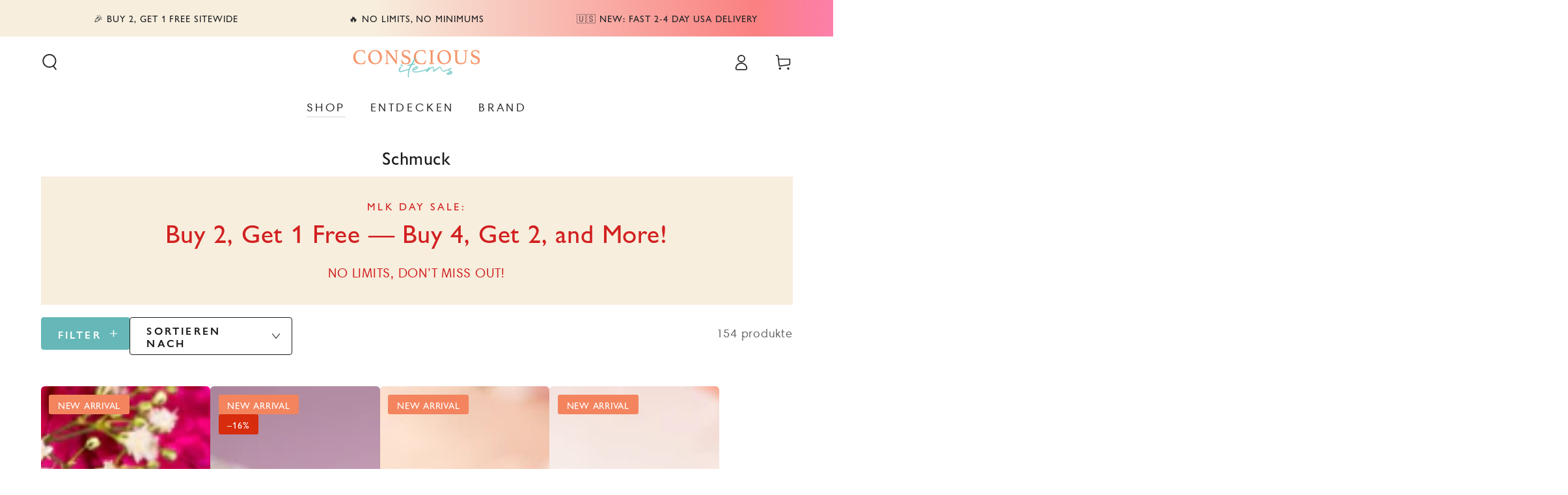

--- FILE ---
content_type: text/html; charset=utf-8
request_url: https://consciousitems.com/de-nl/collections/schmuck
body_size: 96726
content:















<!doctype html>
<html class="no-js" lang="de">

  <head>
    <script>/* >> Heatmap.com :: Snippet << */(function (h,e,a,t,m,ap) { (h._heatmap_paq = []).push([ 'setTrackerUrl', (h.heatUrl = e) + a]); h.hErrorLogs=h.hErrorLogs || []; ap=t.createElement('script');  ap.src=h.heatUrl+'preprocessor.min.js?sid='+m;  ap.defer=true; t.head.appendChild(ap); ['error', 'unhandledrejection'].forEach(function (ty) {     h.addEventListener(ty, function (et) { h.hErrorLogs.push({ type: ty, event: et }); }); });})(window,'https://dashboard.heatmap.com/','heatmap.php',document,1554);</script>
    <script src="//consciousitems.com/cdn/shop/files/pandectes-rules.js?v=3461877343715147597"></script>
	<script id="pandectes-rules">   /* PANDECTES-GDPR: DO NOT MODIFY AUTO GENERATED CODE OF THIS SCRIPT */      window.PandectesSettings = {"store":{"id":21944189,"plan":"plus","theme":"No Sale Beyours-beauty-v7.1.1","primaryLocale":"en","adminMode":false,"headless":false,"storefrontRootDomain":"","checkoutRootDomain":"","storefrontAccessToken":""},"tsPublished":1739786526,"declaration":{"showType":true,"showPurpose":false,"showProvider":false,"declIntroText":"We use cookies to optimize website functionality, analyze the performance, and provide personalized experience to you. Some cookies are essential to make the website operate and function correctly. Those cookies cannot be disabled. In this window you can manage your preference of cookies.","showDateGenerated":true},"language":{"unpublished":[],"languageMode":"Single","fallbackLanguage":"en","languageDetection":"browser","languagesSupported":[]},"texts":{"managed":{"headerText":{"en":"We respect your privacy"},"consentText":{"en":"This website uses cookies to ensure you get the best experience."},"linkText":{"en":"Learn more"},"imprintText":{"en":"Imprint"},"allowButtonText":{"en":"Accept"},"denyButtonText":{"en":"Decline"},"dismissButtonText":{"en":"Ok"},"leaveSiteButtonText":{"en":"Leave this site"},"preferencesButtonText":{"en":"Preferences"},"cookiePolicyText":{"en":"Cookie policy"},"preferencesPopupTitleText":{"en":"Manage consent preferences"},"preferencesPopupIntroText":{"en":"We use cookies to optimize website functionality, analyze the performance, and provide personalized experience to you. Some cookies are essential to make the website operate and function correctly. Those cookies cannot be disabled. In this window you can manage your preference of cookies."},"preferencesPopupSaveButtonText":{"en":"Save preferences"},"preferencesPopupCloseButtonText":{"en":"Close"},"preferencesPopupAcceptAllButtonText":{"en":"Accept all"},"preferencesPopupRejectAllButtonText":{"en":"Reject all"},"cookiesDetailsText":{"en":"Cookies details"},"preferencesPopupAlwaysAllowedText":{"en":"Always allowed"},"accessSectionParagraphText":{"en":"You have the right to request access to your data at any time."},"accessSectionTitleText":{"en":"Data portability"},"accessSectionAccountInfoActionText":{"en":"Personal data"},"accessSectionDownloadReportActionText":{"en":"Request export"},"accessSectionGDPRRequestsActionText":{"en":"Data subject requests"},"accessSectionOrdersRecordsActionText":{"en":"Orders"},"rectificationSectionParagraphText":{"en":"You have the right to request your data to be updated whenever you think it is appropriate."},"rectificationSectionTitleText":{"en":"Data Rectification"},"rectificationCommentPlaceholder":{"en":"Describe what you want to be updated"},"rectificationCommentValidationError":{"en":"Comment is required"},"rectificationSectionEditAccountActionText":{"en":"Request an update"},"erasureSectionTitleText":{"en":"Right to be forgotten"},"erasureSectionParagraphText":{"en":"You have the right to ask all your data to be erased. After that, you will no longer be able to access your account."},"erasureSectionRequestDeletionActionText":{"en":"Request personal data deletion"},"consentDate":{"en":"Consent date"},"consentId":{"en":"Consent ID"},"consentSectionChangeConsentActionText":{"en":"Change consent preference"},"consentSectionConsentedText":{"en":"You consented to the cookies policy of this website on"},"consentSectionNoConsentText":{"en":"You have not consented to the cookies policy of this website."},"consentSectionTitleText":{"en":"Your cookie consent"},"consentStatus":{"en":"Consent preference"},"confirmationFailureMessage":{"en":"Your request was not verified. Please try again and if problem persists, contact store owner for assistance"},"confirmationFailureTitle":{"en":"A problem occurred"},"confirmationSuccessMessage":{"en":"We will soon get back to you as to your request."},"confirmationSuccessTitle":{"en":"Your request is verified"},"guestsSupportEmailFailureMessage":{"en":"Your request was not submitted. Please try again and if problem persists, contact store owner for assistance."},"guestsSupportEmailFailureTitle":{"en":"A problem occurred"},"guestsSupportEmailPlaceholder":{"en":"E-mail address"},"guestsSupportEmailSuccessMessage":{"en":"If you are registered as a customer of this store, you will soon receive an email with instructions on how to proceed."},"guestsSupportEmailSuccessTitle":{"en":"Thank you for your request"},"guestsSupportEmailValidationError":{"en":"Email is not valid"},"guestsSupportInfoText":{"en":"Please login with your customer account to further proceed."},"submitButton":{"en":"Submit"},"submittingButton":{"en":"Submitting..."},"cancelButton":{"en":"Cancel"},"declIntroText":{"en":"We use cookies to optimize website functionality, analyze the performance, and provide personalized experience to you. Some cookies are essential to make the website operate and function correctly. Those cookies cannot be disabled. In this window you can manage your preference of cookies."},"declName":{"en":"Name"},"declPurpose":{"en":"Purpose"},"declType":{"en":"Type"},"declRetention":{"en":"Retention"},"declProvider":{"en":"Provider"},"declFirstParty":{"en":"First-party"},"declThirdParty":{"en":"Third-party"},"declSeconds":{"en":"seconds"},"declMinutes":{"en":"minutes"},"declHours":{"en":"hours"},"declDays":{"en":"days"},"declMonths":{"en":"months"},"declYears":{"en":"years"},"declSession":{"en":"Session"},"declDomain":{"en":"Domain"},"declPath":{"en":"Path"}},"categories":{"strictlyNecessaryCookiesTitleText":{"en":"Strictly necessary cookies"},"strictlyNecessaryCookiesDescriptionText":{"en":"These cookies are essential in order to enable you to move around the website and use its features, such as accessing secure areas of the website. The website cannot function properly without these cookies."},"functionalityCookiesTitleText":{"en":"Functional cookies"},"functionalityCookiesDescriptionText":{"en":"These cookies enable the site to provide enhanced functionality and personalisation. They may be set by us or by third party providers whose services we have added to our pages. If you do not allow these cookies then some or all of these services may not function properly."},"performanceCookiesTitleText":{"en":"Performance cookies"},"performanceCookiesDescriptionText":{"en":"These cookies enable us to monitor and improve the performance of our website. For example, they allow us to count visits, identify traffic sources and see which parts of the site are most popular."},"targetingCookiesTitleText":{"en":"Targeting cookies"},"targetingCookiesDescriptionText":{"en":"These cookies may be set through our site by our advertising partners. They may be used by those companies to build a profile of your interests and show you relevant adverts on other sites.    They do not store directly personal information, but are based on uniquely identifying your browser and internet device. If you do not allow these cookies, you will experience less targeted advertising."},"unclassifiedCookiesTitleText":{"en":"Unclassified cookies"},"unclassifiedCookiesDescriptionText":{"en":"Unclassified cookies are cookies that we are in the process of classifying, together with the providers of individual cookies."}},"auto":{}},"library":{"previewMode":false,"fadeInTimeout":0,"defaultBlocked":7,"showLink":true,"showImprintLink":false,"showGoogleLink":true,"enabled":true,"cookie":{"expiryDays":365,"secure":true,"domain":""},"dismissOnScroll":false,"dismissOnWindowClick":false,"dismissOnTimeout":false,"palette":{"popup":{"background":"#FFFFFF","backgroundForCalculations":{"a":1,"b":255,"g":255,"r":255},"text":"#000000"},"button":{"background":"transparent","backgroundForCalculations":{"a":1,"b":255,"g":255,"r":255},"text":"#000000","textForCalculation":{"a":1,"b":0,"g":0,"r":0},"border":"#000000"}},"content":{"href":"https://healing-and-spiritual-items.myshopify.com/policies/privacy-policy","imprintHref":"/","close":"&#10005;","target":"","logo":"<img class=\"cc-banner-logo\" style=\"max-height: 40px;\" src=\"https://cdn.shopify.com/s/files/1/2194/4189/t/320/assets/pandectes-logo.png?v=1739780310\" alt=\"logo\" />"},"window":"<div role=\"dialog\" aria-live=\"polite\" aria-label=\"cookieconsent\" aria-describedby=\"cookieconsent:desc\" id=\"pandectes-banner\" class=\"cc-window-wrapper cc-bottom-wrapper\"><div class=\"pd-cookie-banner-window cc-window {{classes}}\"><!--googleoff: all-->{{children}}<!--googleon: all--></div></div>","compliance":{"opt-both":"<div class=\"cc-compliance cc-highlight\">{{deny}}{{allow}}</div>"},"type":"opt-both","layouts":{"basic":"{{logo}}{{messagelink}}{{compliance}}{{close}}"},"position":"bottom","theme":"wired","revokable":true,"animateRevokable":false,"revokableReset":false,"revokableLogoUrl":"https://cdn.shopify.com/s/files/1/2194/4189/t/320/assets/pandectes-reopen-logo.png?v=1739780310","revokablePlacement":"bottom-left","revokableMarginHorizontal":15,"revokableMarginVertical":15,"static":false,"autoAttach":true,"hasTransition":true,"blacklistPage":[""],"elements":{"close":"<button aria-label=\"dismiss cookie message\" type=\"button\" tabindex=\"0\" class=\"cc-close\">{{close}}</button>","dismiss":"<button aria-label=\"dismiss cookie message\" type=\"button\" tabindex=\"0\" class=\"cc-btn cc-btn-decision cc-dismiss\">{{dismiss}}</button>","allow":"<button aria-label=\"allow cookies\" type=\"button\" tabindex=\"0\" class=\"cc-btn cc-btn-decision cc-allow\">{{allow}}</button>","deny":"<button aria-label=\"deny cookies\" type=\"button\" tabindex=\"0\" class=\"cc-btn cc-btn-decision cc-deny\">{{deny}}</button>","preferences":"<button aria-label=\"settings cookies\" tabindex=\"0\" type=\"button\" class=\"cc-btn cc-settings\" onclick=\"Pandectes.fn.openPreferences()\">{{preferences}}</button>"}},"geolocation":{"auOnly":false,"brOnly":false,"caOnly":false,"chOnly":true,"euOnly":true,"jpOnly":false,"nzOnly":false,"thOnly":false,"zaOnly":false,"canadaOnly":false,"globalVisibility":false},"dsr":{"guestsSupport":false,"accessSectionDownloadReportAuto":false},"banner":{"resetTs":1734659423,"extraCss":"        .cc-banner-logo {max-width: 24em!important;}    @media(min-width: 768px) {.cc-window.cc-floating{max-width: 24em!important;width: 24em!important;}}    .cc-message, .pd-cookie-banner-window .cc-header, .cc-logo {text-align: left}    .cc-window-wrapper{z-index: 2147483647;}    .cc-window{z-index: 2147483647;font-family: inherit;}    .pd-cookie-banner-window .cc-header{font-family: inherit;}    .pd-cp-ui{font-family: inherit; background-color: #FFFFFF;color:#000000;}    button.pd-cp-btn, a.pd-cp-btn{}    input + .pd-cp-preferences-slider{background-color: rgba(0, 0, 0, 0.3)}    .pd-cp-scrolling-section::-webkit-scrollbar{background-color: rgba(0, 0, 0, 0.3)}    input:checked + .pd-cp-preferences-slider{background-color: rgba(0, 0, 0, 1)}    .pd-cp-scrolling-section::-webkit-scrollbar-thumb {background-color: rgba(0, 0, 0, 1)}    .pd-cp-ui-close{color:#000000;}    .pd-cp-preferences-slider:before{background-color: #FFFFFF}    .pd-cp-title:before {border-color: #000000!important}    .pd-cp-preferences-slider{background-color:#000000}    .pd-cp-toggle{color:#000000!important}    @media(max-width:699px) {.pd-cp-ui-close-top svg {fill: #000000}}    .pd-cp-toggle:hover,.pd-cp-toggle:visited,.pd-cp-toggle:active{color:#000000!important}    .pd-cookie-banner-window {box-shadow: 0 0 18px rgb(0 0 0 / 20%);}  ","customJavascript":{"useButtons":true},"showPoweredBy":false,"logoHeight":40,"revokableTrigger":false,"hybridStrict":false,"cookiesBlockedByDefault":"7","isActive":true,"implicitSavePreferences":false,"cookieIcon":false,"blockBots":false,"showCookiesDetails":false,"hasTransition":true,"blockingPage":false,"showOnlyLandingPage":false,"leaveSiteUrl":"https://www.google.com","linkRespectStoreLang":false},"cookies":{"0":[{"name":"secure_customer_sig","type":"http","domain":"consciousitems.com","path":"/","provider":"Shopify","firstParty":true,"retention":"1 year(s)","expires":1,"unit":"declYears","purpose":{"en":"Used to identify a user after they sign into a shop as a customer so they do not need to log in again."}},{"name":"keep_alive","type":"http","domain":"consciousitems.com","path":"/","provider":"Shopify","firstParty":true,"retention":"30 minute(s)","expires":30,"unit":"declMinutes","purpose":{"en":"Used when international domain redirection is enabled to determine if a request is the first one of a session."}},{"name":"_tracking_consent","type":"http","domain":".consciousitems.com","path":"/","provider":"Shopify","firstParty":true,"retention":"1 year(s)","expires":1,"unit":"declYears","purpose":{"en":"Used to store a user's preferences if a merchant has set up privacy rules in the visitor's region."}},{"name":"cart_currency","type":"http","domain":"consciousitems.com","path":"/","provider":"Shopify","firstParty":true,"retention":"2 ","expires":2,"unit":"declSession","purpose":{"en":"Used after a checkout is completed to initialize a new empty cart with the same currency as the one just used."}},{"name":"localization","type":"http","domain":"consciousitems.com","path":"/","provider":"Shopify","firstParty":true,"retention":"1 year(s)","expires":1,"unit":"declYears","purpose":{"en":"Used to localize the cart to the correct country."}},{"name":"shopify_pay_redirect","type":"http","domain":"consciousitems.com","path":"/","provider":"Shopify","firstParty":true,"retention":"1 hour(s)","expires":1,"unit":"declHours","purpose":{"en":"Used to accelerate the checkout process when the buyer has a Shop Pay account."}},{"name":"cart","type":"http","domain":"consciousitems.com","path":"/","provider":"Shopify","firstParty":true,"retention":"1 month(s)","expires":1,"unit":"declMonths","purpose":{"en":"Contains information related to the user's cart."}},{"name":"cart_ts","type":"http","domain":"consciousitems.com","path":"/","provider":"Shopify","firstParty":true,"retention":"1 month(s)","expires":1,"unit":"declMonths","purpose":{"en":"Used in connection with checkout."}},{"name":"cart_sig","type":"http","domain":"consciousitems.com","path":"/","provider":"Shopify","firstParty":true,"retention":"1 month(s)","expires":1,"unit":"declMonths","purpose":{"en":"A hash of the contents of a cart. This is used to verify the integrity of the cart and to ensure performance of some cart operations."}}],"1":[{"name":"LANG","type":"http","domain":".paypal.com","path":"/","provider":"Unknown","firstParty":false,"retention":"8 hour(s)","expires":8,"unit":"declHours","purpose":{"en":"It is used to store language preferences."}},{"name":"enforce_policy","type":"http","domain":".paypal.com","path":"/","provider":"Paypal","firstParty":false,"retention":"1 year(s)","expires":1,"unit":"declYears","purpose":{"en":"This cookie is provided by Paypal. The cookie is used in context with transactions on the website - The cookie is necessary for secure transactions."}},{"name":"l7_az","type":"http","domain":".paypal.com","path":"/","provider":"Paypal","firstParty":false,"retention":"30 minute(s)","expires":30,"unit":"declMinutes","purpose":{"en":"This cookie is necessary for the PayPal login-function on the website."}},{"name":"ts_c","type":"http","domain":".paypal.com","path":"/","provider":"Paypal","firstParty":false,"retention":"1 year(s)","expires":1,"unit":"declYears","purpose":{"en":"Used in context with the PayPal payment-function on the website. The cookie is necessary for making a safe transaction through PayPal."}},{"name":"tsrce","type":"http","domain":".paypal.com","path":"/","provider":"Paypal","firstParty":false,"retention":"3 day(s)","expires":3,"unit":"declDays","purpose":{"en":"PayPal cookie: when making a payment via PayPal these cookies are issued – PayPal session/security"}},{"name":"nsid","type":"http","domain":"www.paypal.com","path":"/","provider":"Paypal","firstParty":false,"retention":"Session","expires":-55,"unit":"declYears","purpose":{"en":"Provides fraud prevention"}},{"name":"x-pp-s","type":"http","domain":".paypal.com","path":"/","provider":"Paypal","firstParty":false,"retention":"Session","expires":-55,"unit":"declYears","purpose":{"en":"This cookie is generally provided by PayPal and supports payment services in the website."}},{"name":"ts","type":"http","domain":".paypal.com","path":"/","provider":"Paypal","firstParty":false,"retention":"1 year(s)","expires":1,"unit":"declYears","purpose":{"en":"Used in context with the PayPal payment-function on the website. The cookie is necessary for making a safe transaction through PayPal."}}],"2":[{"name":"_clck","type":"http","domain":".consciousitems.com","path":"/","provider":"Microsoft","firstParty":true,"retention":"1 year(s)","expires":1,"unit":"declYears","purpose":{"en":"Used by Microsoft Clarity to store a unique user ID."}},{"name":"_attn_","type":"http","domain":"consciousitems.com","path":"/","provider":"Attentive","firstParty":true,"retention":"1 year(s)","expires":1,"unit":"declYears","purpose":{"en":"Used by attentive sms services."}},{"name":"__attentive_id","type":"http","domain":"consciousitems.com","path":"/","provider":"Attentive","firstParty":true,"retention":"1 year(s)","expires":1,"unit":"declYears","purpose":{"en":"Used by attentive sms services."}},{"name":"__attentive_cco","type":"http","domain":"consciousitems.com","path":"/","provider":"Attentive","firstParty":true,"retention":"1 year(s)","expires":1,"unit":"declYears","purpose":{"en":"Used by attentive sms services."}},{"name":"__attentive_dv","type":"http","domain":"consciousitems.com","path":"/","provider":"Attentive","firstParty":true,"retention":"1 year(s)","expires":1,"unit":"declYears","purpose":{"en":"Used by attentive sms services."}},{"name":"__attentive_ss_referrer","type":"http","domain":"consciousitems.com","path":"/","provider":"Attentive","firstParty":true,"retention":"1 year(s)","expires":1,"unit":"declYears","purpose":{"en":"Used by attentive sms services."}},{"name":"_clsk","type":"http","domain":".consciousitems.com","path":"/","provider":"Microsoft","firstParty":true,"retention":"1 day(s)","expires":1,"unit":"declDays","purpose":{"en":"Used by Microsoft Clarity to store a unique user ID.\t"}},{"name":"__attentive_pv","type":"http","domain":"consciousitems.com","path":"/","provider":"Attentive","firstParty":true,"retention":"1 year(s)","expires":1,"unit":"declYears","purpose":{"en":"Used by attentive sms services."}},{"name":"__cf_bm","type":"http","domain":".onetext.com","path":"/","provider":"CloudFlare","firstParty":false,"retention":"30 minute(s)","expires":30,"unit":"declMinutes","purpose":{"en":"Used to manage incoming traffic that matches criteria associated with bots."}}],"4":[{"name":"_uetvid","type":"http","domain":".consciousitems.com","path":"/","provider":"Bing","firstParty":true,"retention":"1 year(s)","expires":1,"unit":"declYears","purpose":{"en":"Used to track visitors on multiple websites, in order to present relevant advertisement based on the visitor's preferences."}},{"name":"_uetsid","type":"http","domain":".consciousitems.com","path":"/","provider":"Bing","firstParty":true,"retention":"1 day(s)","expires":1,"unit":"declDays","purpose":{"en":"This cookie is used by Bing to determine what ads should be shown that may be relevant to the end user perusing the site."}},{"name":"_gcl_au","type":"http","domain":".consciousitems.com","path":"/","provider":"Google","firstParty":true,"retention":"3 month(s)","expires":3,"unit":"declMonths","purpose":{"en":"Cookie is placed by Google Tag Manager to track conversions."}},{"name":"MUID","type":"http","domain":".bing.com","path":"/","provider":"Microsoft","firstParty":false,"retention":"1 year(s)","expires":1,"unit":"declYears","purpose":{"en":"Cookie is placed by Microsoft to track visits across websites."}},{"name":"MUID","type":"http","domain":".clarity.ms","path":"/","provider":"Microsoft","firstParty":false,"retention":"1 year(s)","expires":1,"unit":"declYears","purpose":{"en":"Cookie is placed by Microsoft to track visits across websites."}}],"8":[{"name":"CLID","type":"http","domain":"www.clarity.ms","path":"/","provider":"Unknown","firstParty":false,"retention":"1 year(s)","expires":1,"unit":"declYears","purpose":{"en":""}},{"name":"_cfuvid","type":"http","domain":".shareasale.com","path":"/","provider":"Unknown","firstParty":false,"retention":"Session","expires":-55,"unit":"declYears","purpose":{"en":""}},{"name":"MR","type":"http","domain":".c.bing.com","path":"/","provider":"Unknown","firstParty":false,"retention":"1 ","expires":1,"unit":"declSession","purpose":{"en":""}},{"name":"SRM_B","type":"http","domain":".c.bing.com","path":"/","provider":"Unknown","firstParty":false,"retention":"1 year(s)","expires":1,"unit":"declYears","purpose":{"en":""}},{"name":"octane%2Fshopify%2Fuid","type":"http","domain":".consciousitems.com","path":"/","provider":"Unknown","firstParty":true,"retention":"1 year(s)","expires":1,"unit":"declYears","purpose":{"en":""}},{"name":"SM","type":"http","domain":".c.clarity.ms","path":"/","provider":"Unknown","firstParty":false,"retention":"Session","expires":-55,"unit":"declYears","purpose":{"en":""}},{"name":"MR","type":"http","domain":".c.clarity.ms","path":"/","provider":"Unknown","firstParty":false,"retention":"1 ","expires":1,"unit":"declSession","purpose":{"en":""}},{"name":"ANONCHK","type":"http","domain":".c.clarity.ms","path":"/","provider":"Unknown","firstParty":false,"retention":"10 minute(s)","expires":10,"unit":"declMinutes","purpose":{"en":""}},{"name":"wpm-test-cookie","type":"http","domain":"com","path":"/","provider":"Unknown","firstParty":false,"retention":"Session","expires":1,"unit":"declSeconds","purpose":{"en":""}},{"name":"wpm-test-cookie","type":"http","domain":"consciousitems.com","path":"/","provider":"Unknown","firstParty":true,"retention":"Session","expires":1,"unit":"declSeconds","purpose":{"en":""}},{"name":"MSPTC","type":"http","domain":".bing.com","path":"/","provider":"Unknown","firstParty":false,"retention":"1 year(s)","expires":1,"unit":"declYears","purpose":{"en":""}},{"name":"MR","type":"http","domain":".bat.bing.com","path":"/","provider":"Unknown","firstParty":false,"retention":"1 ","expires":1,"unit":"declSession","purpose":{"en":""}}]},"blocker":{"isActive":false,"googleConsentMode":{"id":"GTM-PLJV6K6","analyticsId":"G-MX1XY86PWY","adwordsId":"AW-783535795","isActive":true,"adStorageCategory":4,"analyticsStorageCategory":2,"personalizationStorageCategory":1,"functionalityStorageCategory":1,"customEvent":false,"securityStorageCategory":0,"redactData":false,"urlPassthrough":false,"dataLayerProperty":"dataLayer","waitForUpdate":0,"useNativeChannel":false},"facebookPixel":{"id":"","isActive":false,"ldu":false},"microsoft":{"isActive":true,"uetTags":"56070333"},"rakuten":{"isActive":false,"cmp":false,"ccpa":false},"klaviyoIsActive":true,"gpcIsActive":true,"defaultBlocked":7,"patterns":{"whiteList":[],"blackList":{"1":[],"2":[],"4":[],"8":[]},"iframesWhiteList":[],"iframesBlackList":{"1":[],"2":[],"4":[],"8":[]},"beaconsWhiteList":[],"beaconsBlackList":{"1":[],"2":[],"4":[],"8":[]}}}}      !function(){"use strict";window.PandectesRules=window.PandectesRules||{},window.PandectesRules.manualBlacklist={1:[],2:[],4:[]},window.PandectesRules.blacklistedIFrames={1:[],2:[],4:[]},window.PandectesRules.blacklistedCss={1:[],2:[],4:[]},window.PandectesRules.blacklistedBeacons={1:[],2:[],4:[]};var e="javascript/blocked";function t(e){return new RegExp(e.replace(/[/\\.+?$()]/g,"\\$&").replace("*","(.*)"))}var n=function(e){var t=arguments.length>1&&void 0!==arguments[1]?arguments[1]:"log";new URLSearchParams(window.location.search).get("log")&&console[t]("PandectesRules: ".concat(e))};function a(e){var t=document.createElement("script");t.async=!0,t.src=e,document.head.appendChild(t)}function r(e,t){var n=Object.keys(e);if(Object.getOwnPropertySymbols){var a=Object.getOwnPropertySymbols(e);t&&(a=a.filter((function(t){return Object.getOwnPropertyDescriptor(e,t).enumerable}))),n.push.apply(n,a)}return n}function o(e){for(var t=1;t<arguments.length;t++){var n=null!=arguments[t]?arguments[t]:{};t%2?r(Object(n),!0).forEach((function(t){s(e,t,n[t])})):Object.getOwnPropertyDescriptors?Object.defineProperties(e,Object.getOwnPropertyDescriptors(n)):r(Object(n)).forEach((function(t){Object.defineProperty(e,t,Object.getOwnPropertyDescriptor(n,t))}))}return e}function i(e){var t=function(e,t){if("object"!=typeof e||!e)return e;var n=e[Symbol.toPrimitive];if(void 0!==n){var a=n.call(e,t||"default");if("object"!=typeof a)return a;throw new TypeError("@@toPrimitive must return a primitive value.")}return("string"===t?String:Number)(e)}(e,"string");return"symbol"==typeof t?t:t+""}function s(e,t,n){return(t=i(t))in e?Object.defineProperty(e,t,{value:n,enumerable:!0,configurable:!0,writable:!0}):e[t]=n,e}function c(e,t){return function(e){if(Array.isArray(e))return e}(e)||function(e,t){var n=null==e?null:"undefined"!=typeof Symbol&&e[Symbol.iterator]||e["@@iterator"];if(null!=n){var a,r,o,i,s=[],c=!0,l=!1;try{if(o=(n=n.call(e)).next,0===t){if(Object(n)!==n)return;c=!1}else for(;!(c=(a=o.call(n)).done)&&(s.push(a.value),s.length!==t);c=!0);}catch(e){l=!0,r=e}finally{try{if(!c&&null!=n.return&&(i=n.return(),Object(i)!==i))return}finally{if(l)throw r}}return s}}(e,t)||d(e,t)||function(){throw new TypeError("Invalid attempt to destructure non-iterable instance.\nIn order to be iterable, non-array objects must have a [Symbol.iterator]() method.")}()}function l(e){return function(e){if(Array.isArray(e))return u(e)}(e)||function(e){if("undefined"!=typeof Symbol&&null!=e[Symbol.iterator]||null!=e["@@iterator"])return Array.from(e)}(e)||d(e)||function(){throw new TypeError("Invalid attempt to spread non-iterable instance.\nIn order to be iterable, non-array objects must have a [Symbol.iterator]() method.")}()}function d(e,t){if(e){if("string"==typeof e)return u(e,t);var n=Object.prototype.toString.call(e).slice(8,-1);return"Object"===n&&e.constructor&&(n=e.constructor.name),"Map"===n||"Set"===n?Array.from(e):"Arguments"===n||/^(?:Ui|I)nt(?:8|16|32)(?:Clamped)?Array$/.test(n)?u(e,t):void 0}}function u(e,t){(null==t||t>e.length)&&(t=e.length);for(var n=0,a=new Array(t);n<t;n++)a[n]=e[n];return a}var f=window.PandectesRulesSettings||window.PandectesSettings,g=!(void 0===window.dataLayer||!Array.isArray(window.dataLayer)||!window.dataLayer.some((function(e){return"pandectes_full_scan"===e.event}))),p=function(){var e,t=arguments.length>0&&void 0!==arguments[0]?arguments[0]:"_pandectes_gdpr",n=("; "+document.cookie).split("; "+t+"=");if(n.length<2)e={};else{var a=n.pop().split(";");e=window.atob(a.shift())}var r=function(e){try{return JSON.parse(e)}catch(e){return!1}}(e);return!1!==r?r:e}(),h=f.banner.isActive,y=f.blocker,v=y.defaultBlocked,w=y.patterns,m=p&&null!==p.preferences&&void 0!==p.preferences?p.preferences:null,b=g?0:h?null===m?v:m:0,k={1:!(1&b),2:!(2&b),4:!(4&b)},_=w.blackList,S=w.whiteList,L=w.iframesBlackList,C=w.iframesWhiteList,P=w.beaconsBlackList,A=w.beaconsWhiteList,O={blackList:[],whiteList:[],iframesBlackList:{1:[],2:[],4:[],8:[]},iframesWhiteList:[],beaconsBlackList:{1:[],2:[],4:[],8:[]},beaconsWhiteList:[]};[1,2,4].map((function(e){var n;k[e]||((n=O.blackList).push.apply(n,l(_[e].length?_[e].map(t):[])),O.iframesBlackList[e]=L[e].length?L[e].map(t):[],O.beaconsBlackList[e]=P[e].length?P[e].map(t):[])})),O.whiteList=S.length?S.map(t):[],O.iframesWhiteList=C.length?C.map(t):[],O.beaconsWhiteList=A.length?A.map(t):[];var E={scripts:[],iframes:{1:[],2:[],4:[]},beacons:{1:[],2:[],4:[]},css:{1:[],2:[],4:[]}},I=function(t,n){return t&&(!n||n!==e)&&(!O.blackList||O.blackList.some((function(e){return e.test(t)})))&&(!O.whiteList||O.whiteList.every((function(e){return!e.test(t)})))},B=function(e,t){var n=O.iframesBlackList[t],a=O.iframesWhiteList;return e&&(!n||n.some((function(t){return t.test(e)})))&&(!a||a.every((function(t){return!t.test(e)})))},j=function(e,t){var n=O.beaconsBlackList[t],a=O.beaconsWhiteList;return e&&(!n||n.some((function(t){return t.test(e)})))&&(!a||a.every((function(t){return!t.test(e)})))},T=new MutationObserver((function(e){for(var t=0;t<e.length;t++)for(var n=e[t].addedNodes,a=0;a<n.length;a++){var r=n[a],o=r.dataset&&r.dataset.cookiecategory;if(1===r.nodeType&&"LINK"===r.tagName){var i=r.dataset&&r.dataset.href;if(i&&o)switch(o){case"functionality":case"C0001":E.css[1].push(i);break;case"performance":case"C0002":E.css[2].push(i);break;case"targeting":case"C0003":E.css[4].push(i)}}}})),R=new MutationObserver((function(t){for(var a=0;a<t.length;a++)for(var r=t[a].addedNodes,o=function(){var t=r[i],a=t.src||t.dataset&&t.dataset.src,o=t.dataset&&t.dataset.cookiecategory;if(1===t.nodeType&&"IFRAME"===t.tagName){if(a){var s=!1;B(a,1)||"functionality"===o||"C0001"===o?(s=!0,E.iframes[1].push(a)):B(a,2)||"performance"===o||"C0002"===o?(s=!0,E.iframes[2].push(a)):(B(a,4)||"targeting"===o||"C0003"===o)&&(s=!0,E.iframes[4].push(a)),s&&(t.removeAttribute("src"),t.setAttribute("data-src",a))}}else if(1===t.nodeType&&"IMG"===t.tagName){if(a){var c=!1;j(a,1)?(c=!0,E.beacons[1].push(a)):j(a,2)?(c=!0,E.beacons[2].push(a)):j(a,4)&&(c=!0,E.beacons[4].push(a)),c&&(t.removeAttribute("src"),t.setAttribute("data-src",a))}}else if(1===t.nodeType&&"SCRIPT"===t.tagName){var l=t.type,d=!1;if(I(a,l)?(n("rule blocked: ".concat(a)),d=!0):a&&o?n("manually blocked @ ".concat(o,": ").concat(a)):o&&n("manually blocked @ ".concat(o,": inline code")),d){E.scripts.push([t,l]),t.type=e;t.addEventListener("beforescriptexecute",(function n(a){t.getAttribute("type")===e&&a.preventDefault(),t.removeEventListener("beforescriptexecute",n)})),t.parentElement&&t.parentElement.removeChild(t)}}},i=0;i<r.length;i++)o()})),D=document.createElement,x={src:Object.getOwnPropertyDescriptor(HTMLScriptElement.prototype,"src"),type:Object.getOwnPropertyDescriptor(HTMLScriptElement.prototype,"type")};window.PandectesRules.unblockCss=function(e){var t=E.css[e]||[];t.length&&n("Unblocking CSS for ".concat(e)),t.forEach((function(e){var t=document.querySelector('link[data-href^="'.concat(e,'"]'));t.removeAttribute("data-href"),t.href=e})),E.css[e]=[]},window.PandectesRules.unblockIFrames=function(e){var t=E.iframes[e]||[];t.length&&n("Unblocking IFrames for ".concat(e)),O.iframesBlackList[e]=[],t.forEach((function(e){var t=document.querySelector('iframe[data-src^="'.concat(e,'"]'));t.removeAttribute("data-src"),t.src=e})),E.iframes[e]=[]},window.PandectesRules.unblockBeacons=function(e){var t=E.beacons[e]||[];t.length&&n("Unblocking Beacons for ".concat(e)),O.beaconsBlackList[e]=[],t.forEach((function(e){var t=document.querySelector('img[data-src^="'.concat(e,'"]'));t.removeAttribute("data-src"),t.src=e})),E.beacons[e]=[]},window.PandectesRules.unblockInlineScripts=function(e){var t=1===e?"functionality":2===e?"performance":"targeting",a=document.querySelectorAll('script[type="javascript/blocked"][data-cookiecategory="'.concat(t,'"]'));n("unblockInlineScripts: ".concat(a.length," in ").concat(t)),a.forEach((function(e){var t=document.createElement("script");t.type="text/javascript",e.hasAttribute("src")?t.src=e.getAttribute("src"):t.textContent=e.textContent,document.head.appendChild(t),e.parentNode.removeChild(e)}))},window.PandectesRules.unblockInlineCss=function(e){var t=1===e?"functionality":2===e?"performance":"targeting",a=document.querySelectorAll('link[data-cookiecategory="'.concat(t,'"]'));n("unblockInlineCss: ".concat(a.length," in ").concat(t)),a.forEach((function(e){e.href=e.getAttribute("data-href")}))},window.PandectesRules.unblock=function(e){e.length<1?(O.blackList=[],O.whiteList=[],O.iframesBlackList=[],O.iframesWhiteList=[]):(O.blackList&&(O.blackList=O.blackList.filter((function(t){return e.every((function(e){return"string"==typeof e?!t.test(e):e instanceof RegExp?t.toString()!==e.toString():void 0}))}))),O.whiteList&&(O.whiteList=[].concat(l(O.whiteList),l(e.map((function(e){if("string"==typeof e){var n=".*"+t(e)+".*";if(O.whiteList.every((function(e){return e.toString()!==n.toString()})))return new RegExp(n)}else if(e instanceof RegExp&&O.whiteList.every((function(t){return t.toString()!==e.toString()})))return e;return null})).filter(Boolean)))));var a=0;l(E.scripts).forEach((function(e,t){var n=c(e,2),r=n[0],o=n[1];if(function(e){var t=e.getAttribute("src");return O.blackList&&O.blackList.every((function(e){return!e.test(t)}))||O.whiteList&&O.whiteList.some((function(e){return e.test(t)}))}(r)){for(var i=document.createElement("script"),s=0;s<r.attributes.length;s++){var l=r.attributes[s];"src"!==l.name&&"type"!==l.name&&i.setAttribute(l.name,r.attributes[s].value)}i.setAttribute("src",r.src),i.setAttribute("type",o||"application/javascript"),document.head.appendChild(i),E.scripts.splice(t-a,1),a++}})),0==O.blackList.length&&0===O.iframesBlackList[1].length&&0===O.iframesBlackList[2].length&&0===O.iframesBlackList[4].length&&0===O.beaconsBlackList[1].length&&0===O.beaconsBlackList[2].length&&0===O.beaconsBlackList[4].length&&(n("Disconnecting observers"),R.disconnect(),T.disconnect())};var N=f.store,U=N.adminMode,z=N.headless,M=N.storefrontRootDomain,q=N.checkoutRootDomain,F=N.storefrontAccessToken,W=f.banner.isActive,H=f.blocker.defaultBlocked;W&&function(e){if(window.Shopify&&window.Shopify.customerPrivacy)e();else{var t=null;window.Shopify&&window.Shopify.loadFeatures&&window.Shopify.trackingConsent?e():t=setInterval((function(){window.Shopify&&window.Shopify.loadFeatures&&(clearInterval(t),window.Shopify.loadFeatures([{name:"consent-tracking-api",version:"0.1"}],(function(t){t?n("Shopify.customerPrivacy API - failed to load"):(n("shouldShowBanner() -> ".concat(window.Shopify.trackingConsent.shouldShowBanner()," | saleOfDataRegion() -> ").concat(window.Shopify.trackingConsent.saleOfDataRegion())),e())})))}),10)}}((function(){!function(){var e=window.Shopify.trackingConsent;if(!1!==e.shouldShowBanner()||null!==m||7!==H)try{var t=U&&!(window.Shopify&&window.Shopify.AdminBarInjector),a={preferences:!(1&b)||g||t,analytics:!(2&b)||g||t,marketing:!(4&b)||g||t};z&&(a.headlessStorefront=!0,a.storefrontRootDomain=null!=M&&M.length?M:window.location.hostname,a.checkoutRootDomain=null!=q&&q.length?q:"checkout.".concat(window.location.hostname),a.storefrontAccessToken=null!=F&&F.length?F:""),e.firstPartyMarketingAllowed()===a.marketing&&e.analyticsProcessingAllowed()===a.analytics&&e.preferencesProcessingAllowed()===a.preferences||e.setTrackingConsent(a,(function(e){e&&e.error?n("Shopify.customerPrivacy API - failed to setTrackingConsent"):n("setTrackingConsent(".concat(JSON.stringify(a),")"))}))}catch(e){n("Shopify.customerPrivacy API - exception")}}(),function(){if(z){var e=window.Shopify.trackingConsent,t=e.currentVisitorConsent();if(navigator.globalPrivacyControl&&""===t.sale_of_data){var a={sale_of_data:!1,headlessStorefront:!0};a.storefrontRootDomain=null!=M&&M.length?M:window.location.hostname,a.checkoutRootDomain=null!=q&&q.length?q:"checkout.".concat(window.location.hostname),a.storefrontAccessToken=null!=F&&F.length?F:"",e.setTrackingConsent(a,(function(e){e&&e.error?n("Shopify.customerPrivacy API - failed to setTrackingConsent({".concat(JSON.stringify(a),")")):n("setTrackingConsent(".concat(JSON.stringify(a),")"))}))}}}()}));var G=["AT","BE","BG","HR","CY","CZ","DK","EE","FI","FR","DE","GR","HU","IE","IT","LV","LT","LU","MT","NL","PL","PT","RO","SK","SI","ES","SE","GB","LI","NO","IS"],J=f.banner,V=J.isActive,K=J.hybridStrict,$=f.geolocation,Y=$.caOnly,Z=void 0!==Y&&Y,Q=$.euOnly,X=void 0!==Q&&Q,ee=$.brOnly,te=void 0!==ee&&ee,ne=$.jpOnly,ae=void 0!==ne&&ne,re=$.thOnly,oe=void 0!==re&&re,ie=$.chOnly,se=void 0!==ie&&ie,ce=$.zaOnly,le=void 0!==ce&&ce,de=$.canadaOnly,ue=void 0!==de&&de,fe=$.globalVisibility,ge=void 0===fe||fe,pe=f.blocker,he=pe.defaultBlocked,ye=void 0===he?7:he,ve=pe.googleConsentMode,we=ve.isActive,me=ve.customEvent,be=ve.id,ke=void 0===be?"":be,_e=ve.analyticsId,Se=void 0===_e?"":_e,Le=ve.adwordsId,Ce=void 0===Le?"":Le,Pe=ve.redactData,Ae=ve.urlPassthrough,Oe=ve.adStorageCategory,Ee=ve.analyticsStorageCategory,Ie=ve.functionalityStorageCategory,Be=ve.personalizationStorageCategory,je=ve.securityStorageCategory,Te=ve.dataLayerProperty,Re=void 0===Te?"dataLayer":Te,De=ve.waitForUpdate,xe=void 0===De?0:De,Ne=ve.useNativeChannel,Ue=void 0!==Ne&&Ne;function ze(){window[Re].push(arguments)}window[Re]=window[Re]||[];var Me,qe,Fe={hasInitialized:!1,useNativeChannel:!1,ads_data_redaction:!1,url_passthrough:!1,data_layer_property:"dataLayer",storage:{ad_storage:"granted",ad_user_data:"granted",ad_personalization:"granted",analytics_storage:"granted",functionality_storage:"granted",personalization_storage:"granted",security_storage:"granted"}};if(V&&we){var We=ye&Oe?"denied":"granted",He=ye&Ee?"denied":"granted",Ge=ye&Ie?"denied":"granted",Je=ye&Be?"denied":"granted",Ve=ye&je?"denied":"granted";Fe.hasInitialized=!0,Fe.useNativeChannel=Ue,Fe.url_passthrough=Ae,Fe.ads_data_redaction="denied"===We&&Pe,Fe.storage.ad_storage=We,Fe.storage.ad_user_data=We,Fe.storage.ad_personalization=We,Fe.storage.analytics_storage=He,Fe.storage.functionality_storage=Ge,Fe.storage.personalization_storage=Je,Fe.storage.security_storage=Ve,Fe.data_layer_property=Re||"dataLayer",Fe.ads_data_redaction&&ze("set","ads_data_redaction",Fe.ads_data_redaction),Fe.url_passthrough&&ze("set","url_passthrough",Fe.url_passthrough),function(){!1===Ue?console.log("Pandectes: Google Consent Mode (av2)"):console.log("Pandectes: Google Consent Mode (av2nc)");var e=b!==ye?{wait_for_update:xe||500}:xe?{wait_for_update:xe}:{};ge&&!K?ze("consent","default",o(o({},Fe.storage),e)):(ze("consent","default",o(o(o({},Fe.storage),e),{},{region:[].concat(l(X||K?G:[]),l(Z&&!K?["US-CA","US-VA","US-CT","US-UT","US-CO"]:[]),l(te&&!K?["BR"]:[]),l(ae&&!K?["JP"]:[]),l(ue&&!K?["CA"]:[]),l(oe&&!K?["TH"]:[]),l(se&&!K?["CH"]:[]),l(le&&!K?["ZA"]:[]))})),ze("consent","default",{ad_storage:"granted",ad_user_data:"granted",ad_personalization:"granted",analytics_storage:"granted",functionality_storage:"granted",personalization_storage:"granted",security_storage:"granted"}));if(null!==m){var t=b&Oe?"denied":"granted",n=b&Ee?"denied":"granted",r=b&Ie?"denied":"granted",i=b&Be?"denied":"granted",s=b&je?"denied":"granted";Fe.storage.ad_storage=t,Fe.storage.ad_user_data=t,Fe.storage.ad_personalization=t,Fe.storage.analytics_storage=n,Fe.storage.functionality_storage=r,Fe.storage.personalization_storage=i,Fe.storage.security_storage=s,ze("consent","update",Fe.storage)}(ke.length||Se.length||Ce.length)&&(window[Fe.data_layer_property].push({"pandectes.start":(new Date).getTime(),event:"pandectes-rules.min.js"}),(Se.length||Ce.length)&&ze("js",new Date));var c="https://www.googletagmanager.com";if(ke.length){var d=ke.split(",");window[Fe.data_layer_property].push({"gtm.start":(new Date).getTime(),event:"gtm.js"});for(var u=0;u<d.length;u++){var f="dataLayer"!==Fe.data_layer_property?"&l=".concat(Fe.data_layer_property):"";a("".concat(c,"/gtm.js?id=").concat(d[u].trim()).concat(f))}}if(Se.length)for(var g=Se.split(","),p=0;p<g.length;p++){var h=g[p].trim();h.length&&(a("".concat(c,"/gtag/js?id=").concat(h)),ze("config",h,{send_page_view:!1}))}if(Ce.length)for(var y=Ce.split(","),v=0;v<y.length;v++){var w=y[v].trim();w.length&&(a("".concat(c,"/gtag/js?id=").concat(w)),ze("config",w,{allow_enhanced_conversions:!0}))}}()}V&&me&&(qe={event:"Pandectes_Consent_Update",pandectes_status:7===(Me=b)?"deny":0===Me?"allow":"mixed",pandectes_categories:{C0000:"allow",C0001:k[1]?"allow":"deny",C0002:k[2]?"allow":"deny",C0003:k[4]?"allow":"deny"}},window[Re].push(qe),null!==m&&function(e){if(window.Shopify&&window.Shopify.analytics)e();else{var t=null;window.Shopify&&window.Shopify.analytics?e():t=setInterval((function(){window.Shopify&&window.Shopify.analytics&&(clearInterval(t),e())}),10)}}((function(){console.log("publishing Web Pixels API custom event"),window.Shopify.analytics.publish("Pandectes_Consent_Update",qe)})));var Ke=f.blocker,$e=Ke.klaviyoIsActive,Ye=Ke.googleConsentMode.adStorageCategory;$e&&window.addEventListener("PandectesEvent_OnConsent",(function(e){var t=e.detail.preferences;if(null!=t){var n=t&Ye?"denied":"granted";void 0!==window.klaviyo&&window.klaviyo.isIdentified()&&window.klaviyo.push(["identify",{ad_personalization:n,ad_user_data:n}])}})),f.banner.revokableTrigger&&window.addEventListener("PandectesEvent_OnInitialize",(function(){document.querySelectorAll('[href*="#reopenBanner"]').forEach((function(e){e.onclick=function(e){e.preventDefault(),window.Pandectes.fn.revokeConsent()}}))}));var Ze=f.banner.isActive,Qe=f.blocker,Xe=Qe.defaultBlocked,et=void 0===Xe?7:Xe,tt=Qe.microsoft,nt=tt.isActive,at=tt.uetTags,rt=tt.dataLayerProperty,ot=void 0===rt?"uetq":rt,it={hasInitialized:!1,data_layer_property:"uetq",storage:{ad_storage:"granted"}};if(window[ot]=window[ot]||[],nt&&ft("_uetmsdns","1",365),Ze&&nt){var st=4&et?"denied":"granted";if(it.hasInitialized=!0,it.storage.ad_storage=st,window[ot].push("consent","default",it.storage),"granted"==st&&(ft("_uetmsdns","0",365),console.log("setting cookie")),null!==m){var ct=4&b?"denied":"granted";it.storage.ad_storage=ct,window[ot].push("consent","update",it.storage),"granted"===ct&&ft("_uetmsdns","0",365)}if(at.length)for(var lt=at.split(","),dt=0;dt<lt.length;dt++)lt[dt].trim().length&&ut(lt[dt])}function ut(e){var t=document.createElement("script");t.type="text/javascript",t.src="//bat.bing.com/bat.js",t.onload=function(){var t={ti:e};t.q=window.uetq,window.uetq=new UET(t),window.uetq.push("consent","default",{ad_storage:"denied"}),window[ot].push("pageLoad")},document.head.appendChild(t)}function ft(e,t,n){var a=new Date;a.setTime(a.getTime()+24*n*60*60*1e3);var r="expires="+a.toUTCString();document.cookie="".concat(e,"=").concat(t,"; ").concat(r,"; path=/; secure; samesite=strict")}window.PandectesRules.gcm=Fe;var gt=f.banner.isActive,pt=f.blocker.isActive;n("Prefs: ".concat(b," | Banner: ").concat(gt?"on":"off"," | Blocker: ").concat(pt?"on":"off"));var ht=null===m&&/\/checkouts\//.test(window.location.pathname);0!==b&&!1===g&&pt&&!ht&&(n("Blocker will execute"),document.createElement=function(){for(var t=arguments.length,n=new Array(t),a=0;a<t;a++)n[a]=arguments[a];if("script"!==n[0].toLowerCase())return D.bind?D.bind(document).apply(void 0,n):D;var r=D.bind(document).apply(void 0,n);try{Object.defineProperties(r,{src:o(o({},x.src),{},{set:function(t){I(t,r.type)&&x.type.set.call(this,e),x.src.set.call(this,t)}}),type:o(o({},x.type),{},{get:function(){var t=x.type.get.call(this);return t===e||I(this.src,t)?null:t},set:function(t){var n=I(r.src,r.type)?e:t;x.type.set.call(this,n)}})}),r.setAttribute=function(t,n){if("type"===t){var a=I(r.src,r.type)?e:n;x.type.set.call(r,a)}else"src"===t?(I(n,r.type)&&x.type.set.call(r,e),x.src.set.call(r,n)):HTMLScriptElement.prototype.setAttribute.call(r,t,n)}}catch(e){console.warn("Yett: unable to prevent script execution for script src ",r.src,".\n",'A likely cause would be because you are using a third-party browser extension that monkey patches the "document.createElement" function.')}return r},R.observe(document.documentElement,{childList:!0,subtree:!0}),T.observe(document.documentElement,{childList:!0,subtree:!0}))}();
</script>
		<script src="https://cdn.rebuyengine.com/onsite/js/experiments.js"></script>
 
<meta charset="utf-8">
    <meta http-equiv="X-UA-Compatible" content="IE=edge">
    <meta name="viewport" content="width=device-width,initial-scale=1">
    <meta name="theme-color" content="">
    <link rel="canonical" href="https://consciousitems.com/de-nl/collections/schmuck">
    <link rel="preconnect" href="https://cdn.shopify.com" crossorigin><link rel="icon" type="image/png" href="//consciousitems.com/cdn/shop/files/conscious-items-favicon_32x32_crop_center_1426c5e5-6e7f-4831-beee-c00120bd6a1b.png?crop=center&height=32&v=1707891853&width=32"><link rel="preconnect" href="https://fonts.shopifycdn.com" crossorigin><title>
      Schmuck
 &ndash; Conscious Items</title>

<meta property="og:site_name" content="Conscious Items">
<meta property="og:url" content="https://consciousitems.com/de-nl/collections/schmuck">
<meta property="og:title" content="Schmuck">
<meta property="og:type" content="product.group">
<meta property="og:description" content="Conscious Items Online-Shop bietet authentische spirituelle Gegenstände und eine unglaubliche Sammlung von Heils chmuck für ein positives Leben.  Besuchen Sie uns heute!"><meta property="og:image" content="http://consciousitems.com/cdn/shop/files/DSC09923-w-4.jpg?v=1711765645">
  <meta property="og:image:secure_url" content="https://consciousitems.com/cdn/shop/files/DSC09923-w-4.jpg?v=1711765645">
  <meta property="og:image:width" content="1200">
  <meta property="og:image:height" content="1200"><meta name="twitter:card" content="summary_large_image">
<meta name="twitter:title" content="Schmuck">
<meta name="twitter:description" content="Conscious Items Online-Shop bietet authentische spirituelle Gegenstände und eine unglaubliche Sammlung von Heils chmuck für ein positives Leben.  Besuchen Sie uns heute!">


    <script src="//consciousitems.com/cdn/shop/t/390/assets/vendor-v4.js" defer="defer"></script>
    <script src="//consciousitems.com/cdn/shop/t/390/assets/pubsub.js?v=104623417541739052901767906173" defer="defer"></script>
    <script src="//consciousitems.com/cdn/shop/t/390/assets/global.js?v=91536159959468890821767906173" defer="defer"></script>

    
  <script>window.performance && window.performance.mark && window.performance.mark('shopify.content_for_header.start');</script><meta name="facebook-domain-verification" content="rbiqu8bvh0byanwb3ypcafr73qcwfu">
<meta name="facebook-domain-verification" content="jv9ls881s6kzhhrcezcmicpf0qe7jw">
<meta name="google-site-verification" content="TpFfosu1TtDqDQIGDR_vK_5vvoKN9z6WMdYoSQuCT7w">
<meta id="shopify-digital-wallet" name="shopify-digital-wallet" content="/21944189/digital_wallets/dialog">
<meta name="shopify-checkout-api-token" content="74a4bf0874894f1e9a8bd05919737b57">
<link rel="alternate" type="application/atom+xml" title="Feed" href="/de-nl/collections/schmuck.atom" />
<link rel="next" href="/de-nl/collections/schmuck?page=2">
<link rel="alternate" hreflang="x-default" href="https://consciousitems.com/collections/jewelry">
<link rel="alternate" hreflang="en-DE" href="https://consciousitems.com/en-de/collections/jewelry">
<link rel="alternate" hreflang="de-DE" href="https://consciousitems.com/de-de/collections/schmuck">
<link rel="alternate" hreflang="fr-DE" href="https://consciousitems.com/fr-de/collections/bijoux">
<link rel="alternate" hreflang="es-DE" href="https://consciousitems.com/es-de/collections/joyas">
<link rel="alternate" hreflang="pt-DE" href="https://consciousitems.com/pt-de/collections/joia">
<link rel="alternate" hreflang="en-NL" href="https://consciousitems.com/en-nl/collections/jewelry">
<link rel="alternate" hreflang="de-NL" href="https://consciousitems.com/de-nl/collections/schmuck">
<link rel="alternate" hreflang="fr-NL" href="https://consciousitems.com/fr-nl/collections/bijoux">
<link rel="alternate" hreflang="es-NL" href="https://consciousitems.com/es-nl/collections/joyas">
<link rel="alternate" hreflang="pt-NL" href="https://consciousitems.com/pt-nl/collections/joia">
<link rel="alternate" hreflang="en-US" href="https://consciousitems.com/collections/jewelry">
<link rel="alternate" hreflang="de-US" href="https://consciousitems.com/de/collections/schmuck">
<link rel="alternate" hreflang="fr-US" href="https://consciousitems.com/fr/collections/bijoux">
<link rel="alternate" hreflang="es-US" href="https://consciousitems.com/es/collections/joyas">
<link rel="alternate" hreflang="pt-US" href="https://consciousitems.com/pt/collections/joia">
<link rel="alternate" type="application/json+oembed" href="https://consciousitems.com/de-nl/collections/schmuck.oembed">
<script async="async" src="/checkouts/internal/preloads.js?locale=de-NL"></script>
<link rel="preconnect" href="https://shop.app" crossorigin="anonymous">
<script async="async" src="https://shop.app/checkouts/internal/preloads.js?locale=de-NL&shop_id=21944189" crossorigin="anonymous"></script>
<script id="apple-pay-shop-capabilities" type="application/json">{"shopId":21944189,"countryCode":"US","currencyCode":"EUR","merchantCapabilities":["supports3DS"],"merchantId":"gid:\/\/shopify\/Shop\/21944189","merchantName":"Conscious Items","requiredBillingContactFields":["postalAddress","email","phone"],"requiredShippingContactFields":["postalAddress","email","phone"],"shippingType":"shipping","supportedNetworks":["visa","masterCard","amex","discover","elo","jcb"],"total":{"type":"pending","label":"Conscious Items","amount":"1.00"},"shopifyPaymentsEnabled":true,"supportsSubscriptions":true}</script>
<script id="shopify-features" type="application/json">{"accessToken":"74a4bf0874894f1e9a8bd05919737b57","betas":["rich-media-storefront-analytics"],"domain":"consciousitems.com","predictiveSearch":true,"shopId":21944189,"locale":"de"}</script>
<script>var Shopify = Shopify || {};
Shopify.shop = "healing-and-spiritual-items.myshopify.com";
Shopify.locale = "de";
Shopify.currency = {"active":"EUR","rate":"0.87506398"};
Shopify.country = "NL";
Shopify.theme = {"name":"Conscious Items - Launch 9th Jan 2026","id":149764931776,"schema_name":"Be Yours","schema_version":"7.1.1","theme_store_id":null,"role":"main"};
Shopify.theme.handle = "null";
Shopify.theme.style = {"id":null,"handle":null};
Shopify.cdnHost = "consciousitems.com/cdn";
Shopify.routes = Shopify.routes || {};
Shopify.routes.root = "/de-nl/";</script>
<script type="module">!function(o){(o.Shopify=o.Shopify||{}).modules=!0}(window);</script>
<script>!function(o){function n(){var o=[];function n(){o.push(Array.prototype.slice.apply(arguments))}return n.q=o,n}var t=o.Shopify=o.Shopify||{};t.loadFeatures=n(),t.autoloadFeatures=n()}(window);</script>
<script>
  window.ShopifyPay = window.ShopifyPay || {};
  window.ShopifyPay.apiHost = "shop.app\/pay";
  window.ShopifyPay.redirectState = null;
</script>
<script id="shop-js-analytics" type="application/json">{"pageType":"collection"}</script>
<script defer="defer" async type="module" src="//consciousitems.com/cdn/shopifycloud/shop-js/modules/v2/client.init-shop-cart-sync_HUjMWWU5.de.esm.js"></script>
<script defer="defer" async type="module" src="//consciousitems.com/cdn/shopifycloud/shop-js/modules/v2/chunk.common_QpfDqRK1.esm.js"></script>
<script type="module">
  await import("//consciousitems.com/cdn/shopifycloud/shop-js/modules/v2/client.init-shop-cart-sync_HUjMWWU5.de.esm.js");
await import("//consciousitems.com/cdn/shopifycloud/shop-js/modules/v2/chunk.common_QpfDqRK1.esm.js");

  window.Shopify.SignInWithShop?.initShopCartSync?.({"fedCMEnabled":true,"windoidEnabled":true});

</script>
<script>
  window.Shopify = window.Shopify || {};
  if (!window.Shopify.featureAssets) window.Shopify.featureAssets = {};
  window.Shopify.featureAssets['shop-js'] = {"shop-cart-sync":["modules/v2/client.shop-cart-sync_ByUgVWtJ.de.esm.js","modules/v2/chunk.common_QpfDqRK1.esm.js"],"init-fed-cm":["modules/v2/client.init-fed-cm_CVqhkk-1.de.esm.js","modules/v2/chunk.common_QpfDqRK1.esm.js"],"shop-button":["modules/v2/client.shop-button_B0pFlqys.de.esm.js","modules/v2/chunk.common_QpfDqRK1.esm.js"],"shop-cash-offers":["modules/v2/client.shop-cash-offers_CaaeZ5wd.de.esm.js","modules/v2/chunk.common_QpfDqRK1.esm.js","modules/v2/chunk.modal_CS8dP9kO.esm.js"],"init-windoid":["modules/v2/client.init-windoid_B-gyVqfY.de.esm.js","modules/v2/chunk.common_QpfDqRK1.esm.js"],"shop-toast-manager":["modules/v2/client.shop-toast-manager_DgTeluS3.de.esm.js","modules/v2/chunk.common_QpfDqRK1.esm.js"],"init-shop-email-lookup-coordinator":["modules/v2/client.init-shop-email-lookup-coordinator_C5I212n4.de.esm.js","modules/v2/chunk.common_QpfDqRK1.esm.js"],"init-shop-cart-sync":["modules/v2/client.init-shop-cart-sync_HUjMWWU5.de.esm.js","modules/v2/chunk.common_QpfDqRK1.esm.js"],"avatar":["modules/v2/client.avatar_BTnouDA3.de.esm.js"],"pay-button":["modules/v2/client.pay-button_CJaF-UDc.de.esm.js","modules/v2/chunk.common_QpfDqRK1.esm.js"],"init-customer-accounts":["modules/v2/client.init-customer-accounts_BI_wUvuR.de.esm.js","modules/v2/client.shop-login-button_DTPR4l75.de.esm.js","modules/v2/chunk.common_QpfDqRK1.esm.js","modules/v2/chunk.modal_CS8dP9kO.esm.js"],"init-shop-for-new-customer-accounts":["modules/v2/client.init-shop-for-new-customer-accounts_C4qR5Wl-.de.esm.js","modules/v2/client.shop-login-button_DTPR4l75.de.esm.js","modules/v2/chunk.common_QpfDqRK1.esm.js","modules/v2/chunk.modal_CS8dP9kO.esm.js"],"shop-login-button":["modules/v2/client.shop-login-button_DTPR4l75.de.esm.js","modules/v2/chunk.common_QpfDqRK1.esm.js","modules/v2/chunk.modal_CS8dP9kO.esm.js"],"init-customer-accounts-sign-up":["modules/v2/client.init-customer-accounts-sign-up_SG5gYFpP.de.esm.js","modules/v2/client.shop-login-button_DTPR4l75.de.esm.js","modules/v2/chunk.common_QpfDqRK1.esm.js","modules/v2/chunk.modal_CS8dP9kO.esm.js"],"shop-follow-button":["modules/v2/client.shop-follow-button_CmMsyvrH.de.esm.js","modules/v2/chunk.common_QpfDqRK1.esm.js","modules/v2/chunk.modal_CS8dP9kO.esm.js"],"checkout-modal":["modules/v2/client.checkout-modal_tfCxQqrq.de.esm.js","modules/v2/chunk.common_QpfDqRK1.esm.js","modules/v2/chunk.modal_CS8dP9kO.esm.js"],"lead-capture":["modules/v2/client.lead-capture_Ccz5Zm6k.de.esm.js","modules/v2/chunk.common_QpfDqRK1.esm.js","modules/v2/chunk.modal_CS8dP9kO.esm.js"],"shop-login":["modules/v2/client.shop-login_BfivnucW.de.esm.js","modules/v2/chunk.common_QpfDqRK1.esm.js","modules/v2/chunk.modal_CS8dP9kO.esm.js"],"payment-terms":["modules/v2/client.payment-terms_D2Mn0eFV.de.esm.js","modules/v2/chunk.common_QpfDqRK1.esm.js","modules/v2/chunk.modal_CS8dP9kO.esm.js"]};
</script>
<script>(function() {
  var isLoaded = false;
  function asyncLoad() {
    if (isLoaded) return;
    isLoaded = true;
    var urls = ["https:\/\/apps.hiko.link\/js\/hiko-auth.js?shop=healing-and-spiritual-items.myshopify.com","https:\/\/static.shareasale.com\/json\/shopify\/shareasale-tracking.js?sasmid=121448\u0026ssmtid=19038\u0026xtm=null\u0026shop=healing-and-spiritual-items.myshopify.com","https:\/\/app.octaneai.com\/ey89lyw99e24ghn2\/shopify.js?x=dLF0SRJ0d4Bgq64O\u0026shop=healing-and-spiritual-items.myshopify.com","https:\/\/onetext.com\/sdk\/onetext.min.js?onetext-account-token=onetext_account_production_c283f740-f6fd-4849-bf54-e2a250908466\u0026timestamp=1768723241405\u0026shop=healing-and-spiritual-items.myshopify.com","https:\/\/onetext.com\/sdk\/onetext.consciousitems.min.js?onetext-account-token=onetext_account_production_c283f740-f6fd-4849-bf54-e2a250908466\u0026timestamp=1768723241405\u0026shop=healing-and-spiritual-items.myshopify.com"];
    for (var i = 0; i < urls.length; i++) {
      var s = document.createElement('script');
      s.type = 'text/javascript';
      s.async = true;
      s.src = urls[i];
      var x = document.getElementsByTagName('script')[0];
      x.parentNode.insertBefore(s, x);
    }
  };
  if(window.attachEvent) {
    window.attachEvent('onload', asyncLoad);
  } else {
    window.addEventListener('load', asyncLoad, false);
  }
})();</script>
<script id="__st">var __st={"a":21944189,"offset":-28800,"reqid":"f3feb3ca-5be4-4bd1-9afa-b6c69d6d682c-1768754367","pageurl":"consciousitems.com\/de-nl\/collections\/schmuck","u":"7c23e9a329eb","p":"collection","rtyp":"collection","rid":308566556864};</script>
<script>window.ShopifyPaypalV4VisibilityTracking = true;</script>
<script id="captcha-bootstrap">!function(){'use strict';const t='contact',e='account',n='new_comment',o=[[t,t],['blogs',n],['comments',n],[t,'customer']],c=[[e,'customer_login'],[e,'guest_login'],[e,'recover_customer_password'],[e,'create_customer']],r=t=>t.map((([t,e])=>`form[action*='/${t}']:not([data-nocaptcha='true']) input[name='form_type'][value='${e}']`)).join(','),a=t=>()=>t?[...document.querySelectorAll(t)].map((t=>t.form)):[];function s(){const t=[...o],e=r(t);return a(e)}const i='password',u='form_key',d=['recaptcha-v3-token','g-recaptcha-response','h-captcha-response',i],f=()=>{try{return window.sessionStorage}catch{return}},m='__shopify_v',_=t=>t.elements[u];function p(t,e,n=!1){try{const o=window.sessionStorage,c=JSON.parse(o.getItem(e)),{data:r}=function(t){const{data:e,action:n}=t;return t[m]||n?{data:e,action:n}:{data:t,action:n}}(c);for(const[e,n]of Object.entries(r))t.elements[e]&&(t.elements[e].value=n);n&&o.removeItem(e)}catch(o){console.error('form repopulation failed',{error:o})}}const l='form_type',E='cptcha';function T(t){t.dataset[E]=!0}const w=window,h=w.document,L='Shopify',v='ce_forms',y='captcha';let A=!1;((t,e)=>{const n=(g='f06e6c50-85a8-45c8-87d0-21a2b65856fe',I='https://cdn.shopify.com/shopifycloud/storefront-forms-hcaptcha/ce_storefront_forms_captcha_hcaptcha.v1.5.2.iife.js',D={infoText:'Durch hCaptcha geschützt',privacyText:'Datenschutz',termsText:'Allgemeine Geschäftsbedingungen'},(t,e,n)=>{const o=w[L][v],c=o.bindForm;if(c)return c(t,g,e,D).then(n);var r;o.q.push([[t,g,e,D],n]),r=I,A||(h.body.append(Object.assign(h.createElement('script'),{id:'captcha-provider',async:!0,src:r})),A=!0)});var g,I,D;w[L]=w[L]||{},w[L][v]=w[L][v]||{},w[L][v].q=[],w[L][y]=w[L][y]||{},w[L][y].protect=function(t,e){n(t,void 0,e),T(t)},Object.freeze(w[L][y]),function(t,e,n,w,h,L){const[v,y,A,g]=function(t,e,n){const i=e?o:[],u=t?c:[],d=[...i,...u],f=r(d),m=r(i),_=r(d.filter((([t,e])=>n.includes(e))));return[a(f),a(m),a(_),s()]}(w,h,L),I=t=>{const e=t.target;return e instanceof HTMLFormElement?e:e&&e.form},D=t=>v().includes(t);t.addEventListener('submit',(t=>{const e=I(t);if(!e)return;const n=D(e)&&!e.dataset.hcaptchaBound&&!e.dataset.recaptchaBound,o=_(e),c=g().includes(e)&&(!o||!o.value);(n||c)&&t.preventDefault(),c&&!n&&(function(t){try{if(!f())return;!function(t){const e=f();if(!e)return;const n=_(t);if(!n)return;const o=n.value;o&&e.removeItem(o)}(t);const e=Array.from(Array(32),(()=>Math.random().toString(36)[2])).join('');!function(t,e){_(t)||t.append(Object.assign(document.createElement('input'),{type:'hidden',name:u})),t.elements[u].value=e}(t,e),function(t,e){const n=f();if(!n)return;const o=[...t.querySelectorAll(`input[type='${i}']`)].map((({name:t})=>t)),c=[...d,...o],r={};for(const[a,s]of new FormData(t).entries())c.includes(a)||(r[a]=s);n.setItem(e,JSON.stringify({[m]:1,action:t.action,data:r}))}(t,e)}catch(e){console.error('failed to persist form',e)}}(e),e.submit())}));const S=(t,e)=>{t&&!t.dataset[E]&&(n(t,e.some((e=>e===t))),T(t))};for(const o of['focusin','change'])t.addEventListener(o,(t=>{const e=I(t);D(e)&&S(e,y())}));const B=e.get('form_key'),M=e.get(l),P=B&&M;t.addEventListener('DOMContentLoaded',(()=>{const t=y();if(P)for(const e of t)e.elements[l].value===M&&p(e,B);[...new Set([...A(),...v().filter((t=>'true'===t.dataset.shopifyCaptcha))])].forEach((e=>S(e,t)))}))}(h,new URLSearchParams(w.location.search),n,t,e,['guest_login'])})(!0,!0)}();</script>
<script integrity="sha256-4kQ18oKyAcykRKYeNunJcIwy7WH5gtpwJnB7kiuLZ1E=" data-source-attribution="shopify.loadfeatures" defer="defer" src="//consciousitems.com/cdn/shopifycloud/storefront/assets/storefront/load_feature-a0a9edcb.js" crossorigin="anonymous"></script>
<script crossorigin="anonymous" defer="defer" src="//consciousitems.com/cdn/shopifycloud/storefront/assets/shopify_pay/storefront-65b4c6d7.js?v=20250812"></script>
<script data-source-attribution="shopify.dynamic_checkout.dynamic.init">var Shopify=Shopify||{};Shopify.PaymentButton=Shopify.PaymentButton||{isStorefrontPortableWallets:!0,init:function(){window.Shopify.PaymentButton.init=function(){};var t=document.createElement("script");t.src="https://consciousitems.com/cdn/shopifycloud/portable-wallets/latest/portable-wallets.de.js",t.type="module",document.head.appendChild(t)}};
</script>
<script data-source-attribution="shopify.dynamic_checkout.buyer_consent">
  function portableWalletsHideBuyerConsent(e){var t=document.getElementById("shopify-buyer-consent"),n=document.getElementById("shopify-subscription-policy-button");t&&n&&(t.classList.add("hidden"),t.setAttribute("aria-hidden","true"),n.removeEventListener("click",e))}function portableWalletsShowBuyerConsent(e){var t=document.getElementById("shopify-buyer-consent"),n=document.getElementById("shopify-subscription-policy-button");t&&n&&(t.classList.remove("hidden"),t.removeAttribute("aria-hidden"),n.addEventListener("click",e))}window.Shopify?.PaymentButton&&(window.Shopify.PaymentButton.hideBuyerConsent=portableWalletsHideBuyerConsent,window.Shopify.PaymentButton.showBuyerConsent=portableWalletsShowBuyerConsent);
</script>
<script data-source-attribution="shopify.dynamic_checkout.cart.bootstrap">document.addEventListener("DOMContentLoaded",(function(){function t(){return document.querySelector("shopify-accelerated-checkout-cart, shopify-accelerated-checkout")}if(t())Shopify.PaymentButton.init();else{new MutationObserver((function(e,n){t()&&(Shopify.PaymentButton.init(),n.disconnect())})).observe(document.body,{childList:!0,subtree:!0})}}));
</script>
<link id="shopify-accelerated-checkout-styles" rel="stylesheet" media="screen" href="https://consciousitems.com/cdn/shopifycloud/portable-wallets/latest/accelerated-checkout-backwards-compat.css" crossorigin="anonymous">
<style id="shopify-accelerated-checkout-cart">
        #shopify-buyer-consent {
  margin-top: 1em;
  display: inline-block;
  width: 100%;
}

#shopify-buyer-consent.hidden {
  display: none;
}

#shopify-subscription-policy-button {
  background: none;
  border: none;
  padding: 0;
  text-decoration: underline;
  font-size: inherit;
  cursor: pointer;
}

#shopify-subscription-policy-button::before {
  box-shadow: none;
}

      </style>
<script id="sections-script" data-sections="header" defer="defer" src="//consciousitems.com/cdn/shop/t/390/compiled_assets/scripts.js?128187"></script>
<script>window.performance && window.performance.mark && window.performance.mark('shopify.content_for_header.end');</script>
  <!-- "snippets/shogun-products.liquid" was not rendered, the associated app was uninstalled -->


<style>

@font-face {
  font-family: 'Harmonia Sans';
  src: url(//consciousitems.com/cdn/shop/t/390/assets/hm_regular.ttf?v=96317734996410940281767906173) format("truetype");
  font-weight: 400;
  font-style: normal;
  font-display: swap;
}


@font-face {
  font-family: 'Gill Sans Nova';
  src: url(//consciousitems.com/cdn/shop/t/390/assets/GillSansNova-Light.woff2?v=9099617654578362381767906173) format("woff2"),
       url(//consciousitems.com/cdn/shop/t/390/assets/GillSansNova-Light.woff?v=123326120469969572321767906173) format("woff");
  font-weight: 300;
  font-style: normal;
  font-display: swap;
}

@font-face {
  font-family: 'Gill Sans Nova';
  src: url(//consciousitems.com/cdn/shop/t/390/assets/GillSansNova-Medium.woff2?v=19991219593367264881767906173) format("woff2"),
       url(//consciousitems.com/cdn/shop/t/390/assets/GillSansNova-Medium.woff?v=82786741190435955291767906173) format("woff");
  font-weight: 400;
  font-style: normal;
  font-display: swap;
}

@font-face {
  font-family: 'Gill Sans Nova';
  src: url(//consciousitems.com/cdn/shop/t/390/assets/GillSansNova-Medium.woff2?v=19991219593367264881767906173) format("woff2"),
       url(//consciousitems.com/cdn/shop/t/390/assets/GillSansNova-Medium.woff?v=82786741190435955291767906173) format("woff");
  font-weight: 500;
  font-style: normal;
  font-display: swap;
}


@font-face {
  font-family: 'Gill Sans Nova';
  src: url(//consciousitems.com/cdn/shop/t/390/assets/GillSansNova-SemiBold.woff2?v=105504161227684993891767906173) format("woff2"),
       url(//consciousitems.com/cdn/shop/t/390/assets/GillSansNova-SemiBold.woff?v=84096809912190785931767906173) format("woff");
  font-weight: 600;
  font-style: normal;
  font-display: swap;
}

@font-face {
  font-family: 'Gill Sans Nova';
  src: url(//consciousitems.com/cdn/shop/t/390/assets/GillSansNova-Bold.woff2?v=58940677084030004421767906173) format("woff2"),
       url(//consciousitems.com/cdn/shop/t/390/assets/GillSansNova-Bold.woff?v=30844142643754487451767906173) format("woff");
  font-weight: 700;
  font-style: normal;
  font-display: swap;
}

@font-face {
  font-family: 'Gill Sans Nova';
  src: url(//consciousitems.com/cdn/shop/t/390/assets/GillSansNova-Heavy.woff2?v=24361697214413782981767906173) format("woff2"),
       url(//consciousitems.com/cdn/shop/t/390/assets/GillSansNova-Heavy.woff?v=75382958442606904001767906173) format("woff");
  font-weight: 800;
  font-style: normal;
  font-display: swap;
}

@font-face {
  font-family: 'Gill Sans Nova';
  src: url(//consciousitems.com/cdn/shop/t/390/assets/GillSansNova-UltraBold.woff2?v=178190751834619555731767906173) format("woff2"),
       url(//consciousitems.com/cdn/shop/t/390/assets/GillSansNova-UltraBold.woff?v=69677064629732783801767906173) format("woff");
  font-weight: 900;
  font-style: normal;
  font-display: swap;
}

</style>
<style data-shopify>@font-face {
  font-family: Poppins;
  font-weight: 400;
  font-style: normal;
  font-display: swap;
  src: url("//consciousitems.com/cdn/fonts/poppins/poppins_n4.0ba78fa5af9b0e1a374041b3ceaadf0a43b41362.woff2") format("woff2"),
       url("//consciousitems.com/cdn/fonts/poppins/poppins_n4.214741a72ff2596839fc9760ee7a770386cf16ca.woff") format("woff");
}

  @font-face {
  font-family: Poppins;
  font-weight: 600;
  font-style: normal;
  font-display: swap;
  src: url("//consciousitems.com/cdn/fonts/poppins/poppins_n6.aa29d4918bc243723d56b59572e18228ed0786f6.woff2") format("woff2"),
       url("//consciousitems.com/cdn/fonts/poppins/poppins_n6.5f815d845fe073750885d5b7e619ee00e8111208.woff") format("woff");
}

  @font-face {
  font-family: Poppins;
  font-weight: 400;
  font-style: italic;
  font-display: swap;
  src: url("//consciousitems.com/cdn/fonts/poppins/poppins_i4.846ad1e22474f856bd6b81ba4585a60799a9f5d2.woff2") format("woff2"),
       url("//consciousitems.com/cdn/fonts/poppins/poppins_i4.56b43284e8b52fc64c1fd271f289a39e8477e9ec.woff") format("woff");
}

  @font-face {
  font-family: Poppins;
  font-weight: 600;
  font-style: italic;
  font-display: swap;
  src: url("//consciousitems.com/cdn/fonts/poppins/poppins_i6.bb8044d6203f492888d626dafda3c2999253e8e9.woff2") format("woff2"),
       url("//consciousitems.com/cdn/fonts/poppins/poppins_i6.e233dec1a61b1e7dead9f920159eda42280a02c3.woff") format("woff");
}

  @font-face {
  font-family: Cabin;
  font-weight: 400;
  font-style: normal;
  font-display: swap;
  src: url("//consciousitems.com/cdn/fonts/cabin/cabin_n4.cefc6494a78f87584a6f312fea532919154f66fe.woff2") format("woff2"),
       url("//consciousitems.com/cdn/fonts/cabin/cabin_n4.8c16611b00f59d27f4b27ce4328dfe514ce77517.woff") format("woff");
}

  @font-face {
  font-family: Cabin;
  font-weight: 600;
  font-style: normal;
  font-display: swap;
  src: url("//consciousitems.com/cdn/fonts/cabin/cabin_n6.c6b1e64927bbec1c65aab7077888fb033480c4f7.woff2") format("woff2"),
       url("//consciousitems.com/cdn/fonts/cabin/cabin_n6.6c2e65d54c893ad9f1390da3b810b8e6cf976a4f.woff") format("woff");
}


  :root {
    --font-body-family: 'Harmonia Sans', sans-serif;
    --font-body-style: normal;
    --font-body-weight: 400;

    --font-heading-family: 'Gill Sans Nova', sans-serif;
    --font-heading-style: normal;
    --font-heading-weight: 400;

    --font-body-scale: 1.25;
    --font-heading-scale: 0.8;

    --font-navigation-family: 'Harmonia Sans';
    --font-navigation-size: 18px;
    --font-navigation-weight: var(--font-heading-weight);
    --font-button-family: 'Gill Sans Nova';
    --font-button-size: 18px;
    --font-button-baseline: 0.2rem;
    --font-price-family: var(--font-heading-family);
    --font-price-scale: var(--font-heading-scale);

    --color-base-text: 33, 35, 38;
    --color-base-background: 255, 255, 255;
    --color-base-solid-button-labels: 255, 255, 255;
    --color-base-outline-button-labels: 26, 27, 24;
    --color-base-accent: 101, 184, 183;
    --color-base-heading: 26, 27, 24;
    --color-base-border: 210, 213, 217;
    --color-placeholder: 243, 243, 243;
    --color-overlay: 33, 35, 38;
    --color-keyboard-focus: 135, 173, 245;
    --color-shadow: 168, 232, 226;
    --shadow-opacity: 1;

    --color-background-dark: 235, 235, 235;
    --color-price: #1a1b18;
    --color-sale-price: #d72c0d;
    --color-sale-badge-background: #d72c0d;
    --color-reviews: #ffb503;
    --color-critical: #d72c0d;
    --color-success: #008060;
    --color-highlight: 187, 255, 0;

    --payment-terms-background-color: #ffffff;
    --page-width: 160rem;
    --page-width-margin: 0rem;

    --card-color-scheme: var(--color-placeholder);
    --card-text-alignment: start;
    --card-flex-alignment: flex-start;
    --card-image-padding: 0px;
    --card-border-width: 0px;
    --card-radius: 6px;
    --card-shadow-horizontal-offset: 0px;
    --card-shadow-vertical-offset: 0px;
    
    --button-radius: 4px;
    --button-border-width: 1px;
    --button-shadow-horizontal-offset: 0px;
    --button-shadow-vertical-offset: 0px;

    --spacing-sections-desktop: 0px;
    --spacing-sections-mobile: 0px;

    --gradient-free-ship-progress: linear-gradient(158deg, rgba(250, 124, 54, 1) 26%, rgba(254, 98, 146, 1) 49%, rgba(250, 124, 54, 1) 68%);
    --gradient-free-ship-complete: linear-gradient(310deg, rgba(17, 189, 251, 1) 15%, rgba(33, 249, 150, 1) 85%);
  }

  *,
  *::before,
  *::after {
    box-sizing: inherit;
  }

  html {
    box-sizing: border-box;
    font-size: calc(var(--font-body-scale) * 62.5%);
    height: 100%;
  }

  body {
    min-height: 100%;
    margin: 0;
    font-size: 1.5rem;
    letter-spacing: 0.06rem;
    line-height: calc(1 + 0.8 / var(--font-body-scale));
    font-family: var(--font-body-family);
    font-style: var(--font-body-style);
    font-weight: var(--font-body-weight);
  }

  @media screen and (min-width: 750px) {
    body {
      font-size: 1.6rem;
    }
  }</style><svg viewBox="0 0 122 53" fill="none" style="display:none;"><defs><path id="hlCircle" d="M119.429 6.64904C100.715 1.62868 55.3088 -4.62247 23.3966 10.5358C-8.5157 25.694 0.331084 39.5052 9.60732 45.0305C18.8835 50.5558 53.0434 57.468 96.7751 45.0305C111.541 40.8309 135.673 24.379 109.087 13.4508C105.147 11.8313 93.2293 8.5924 77.0761 8.5924" stroke="currentColor" stroke-linecap="round" stroke-linejoin="round"></path></defs></svg>

<link href="//consciousitems.com/cdn/shop/t/390/assets/base.css?v=78104949741895056971768383794" rel="stylesheet" type="text/css" media="all" /><link rel="preload" as="font" href="//consciousitems.com/cdn/fonts/poppins/poppins_n4.0ba78fa5af9b0e1a374041b3ceaadf0a43b41362.woff2" type="font/woff2" crossorigin><link rel="preload" as="font" href="//consciousitems.com/cdn/fonts/cabin/cabin_n4.cefc6494a78f87584a6f312fea532919154f66fe.woff2" type="font/woff2" crossorigin><link rel="stylesheet" href="//consciousitems.com/cdn/shop/t/390/assets/component-predictive-search.css?v=171241558667998333131767906173" media="print" onload="this.media='all'"><script>
    document.documentElement.classList.replace('no-js', 'js');
  
    window.theme = window.theme || {};

    theme.routes = {
      root_url: '/de-nl',
      cart_url: '/de-nl/cart',
      cart_add_url: '/de-nl/cart/add',
      cart_change_url: '/de-nl/cart/change',
      cart_update_url: '/de-nl/cart/update',
      search_url: '/de-nl/search',
      predictive_search_url: '/de-nl/search/suggest'
    };

    theme.cartStrings = {
      error: `Bei der Aktualisierung Ihres Warenkorbs ist ein Fehler aufgetreten. Bitte versuche es erneut.`,
      quantityError: `Sie können nur [quantity] dieser Artikel in Ihren Warenkorb legen.`
    };

    theme.variantStrings = {
      addToCart: `Zum Warenkorb hinzufügen`,
      soldOut: `Ausverkauft`,
      unavailable: `nicht verfügbar`,
      preOrder: `Vorbestellen`
    };

    theme.accessibilityStrings = {
      imageAvailable: `Bild [index] ist jetzt in der Galerieansicht verfügbar`,
      shareSuccess: `Link in die Zwischenablage kopiert!`
    }

    theme.dateStrings = {
      d: `T`,
      day: `Tag`,
      days: `Tage`,
      hour: `Stunde`,
      hours: `Stunden`,
      minute: `Minute`,
      minutes: `Minuten`,
      second: `Sekunde`,
      seconds: `Sekunden`
    };theme.shopSettings = {
      moneyFormat: "€{{amount_with_comma_separator}}",
      isoCode: "EUR",
      cartDrawer: true,
      currencyCode: false
    };

    theme.settings = {
      themeName: 'Be Yours',
      themeVersion: '7.1.1',
      agencyId: ''
    };
  </script>
  


<script>

document.addEventListener('DOMContentLoaded', () => {
  document.querySelector('.dock__item[data-action="cart"]').addEventListener('click', () => {
    Rebuy.SmartCart.show()
  })
})

function checkProgressBars() {
  document.querySelectorAll('.rebuy-cart__progress-bar-meter-fill').forEach(el => {
    let val = parseInt(el.getAttribute('aria-valuenow'), 10)
    if (val < 30) {
      el.classList.add('below-60')
    } else {
      el.classList.remove('below-60')
    }
  })
}

document.addEventListener('rebuy:cart.change', (event) => {
  console.log('change')
  setTimeout(() => {
    // Access the free shipping tier
const freeShippingTier = Rebuy.SmartCart.progressBar.tiers.find(tier => tier.type === 'shipping');

// Get the minimum amount for that tier
freeShippingTier.minimum;
    checkProgressBars()
  }, 500)
})

  setTimeout(() => {
    checkProgressBars()
  }, 500)
</script>

<script>(function(w,d,t,r,u){var f,n,i;w[u]=w[u]||[],f=function(){var o={ti:"56070333", enableAutoSpaTracking: true};o.q=w[u],w[u]=new UET(o),w[u].push("pageLoad")},n=d.createElement(t),n.src=r,n.async=1,n.onload=n.onreadystatechange=function(){var s=this.readyState;s&&s!=="loaded"&&s!=="complete"||(f(),n.onload=n.onreadystatechange=null)},i=d.getElementsByTagName(t)[0],i.parentNode.insertBefore(n,i)})(window,document,"script","//bat.bing.com/bat.js","uetq");</script>

<!-- Widget : Free Gift -->
<div data-rebuy-id="62076"></div>
<!-- End Widget : Free Gift -->



























































































































































<!--  -->


<!--  -->




<!--  -->






<!--  -->




<!-- BEGIN app block: shopify://apps/uppromote-affiliate/blocks/core-script/64c32457-930d-4cb9-9641-e24c0d9cf1f4 --><!-- BEGIN app snippet: core-metafields-setting --><!--suppress ES6ConvertVarToLetConst -->
<script type="application/json" id="core-uppromote-settings">{"app_env":{"env":"production"}}</script>
<script type="application/json" id="core-uppromote-cart">{"note":null,"attributes":{},"original_total_price":0,"total_price":0,"total_discount":0,"total_weight":0.0,"item_count":0,"items":[],"requires_shipping":false,"currency":"EUR","items_subtotal_price":0,"cart_level_discount_applications":[],"checkout_charge_amount":0}</script>
<script id="core-uppromote-quick-store-tracking-vars">
    function getDocumentContext(){const{href:a,hash:b,host:c,hostname:d,origin:e,pathname:f,port:g,protocol:h,search:i}=window.location,j=document.referrer,k=document.characterSet,l=document.title;return{location:{href:a,hash:b,host:c,hostname:d,origin:e,pathname:f,port:g,protocol:h,search:i},referrer:j||document.location.href,characterSet:k,title:l}}function getNavigatorContext(){const{language:a,cookieEnabled:b,languages:c,userAgent:d}=navigator;return{language:a,cookieEnabled:b,languages:c,userAgent:d}}function getWindowContext(){const{innerHeight:a,innerWidth:b,outerHeight:c,outerWidth:d,origin:e,screen:{height:j,width:k},screenX:f,screenY:g,scrollX:h,scrollY:i}=window;return{innerHeight:a,innerWidth:b,outerHeight:c,outerWidth:d,origin:e,screen:{screenHeight:j,screenWidth:k},screenX:f,screenY:g,scrollX:h,scrollY:i,location:getDocumentContext().location}}function getContext(){return{document:getDocumentContext(),navigator:getNavigatorContext(),window:getWindowContext()}}
    if (window.location.href.includes('?sca_ref=')) {
        localStorage.setItem('__up_lastViewedPageContext', JSON.stringify({
            context: getContext(),
            timestamp: new Date().toISOString(),
        }))
    }
</script>

<script id="core-uppromote-setting-booster">
    var UpPromoteCoreSettings = JSON.parse(document.getElementById('core-uppromote-settings').textContent)
    UpPromoteCoreSettings.currentCart = JSON.parse(document.getElementById('core-uppromote-cart')?.textContent || '{}')
    const idToClean = ['core-uppromote-settings', 'core-uppromote-cart', 'core-uppromote-setting-booster', 'core-uppromote-quick-store-tracking-vars']
    idToClean.forEach(id => {
        document.getElementById(id)?.remove()
    })
</script>
<!-- END app snippet -->


<!-- END app block --><!-- BEGIN app block: shopify://apps/triplewhale/blocks/triple_pixel_snippet/483d496b-3f1a-4609-aea7-8eee3b6b7a2a --><link rel='preconnect dns-prefetch' href='https://api.config-security.com/' crossorigin />
<link rel='preconnect dns-prefetch' href='https://conf.config-security.com/' crossorigin />
<script>
/* >> TriplePixel :: start*/
window.TriplePixelData={TripleName:"healing-and-spiritual-items.myshopify.com",ver:"2.16",plat:"SHOPIFY",isHeadless:false,src:'SHOPIFY_EXT',product:{id:"",name:``,price:"",variant:""},search:"",collection:"308566556864",cart:"",template:"collection",curr:"EUR" || "USD"},function(W,H,A,L,E,_,B,N){function O(U,T,P,H,R){void 0===R&&(R=!1),H=new XMLHttpRequest,P?(H.open("POST",U,!0),H.setRequestHeader("Content-Type","text/plain")):H.open("GET",U,!0),H.send(JSON.stringify(P||{})),H.onreadystatechange=function(){4===H.readyState&&200===H.status?(R=H.responseText,U.includes("/first")?eval(R):P||(N[B]=R)):(299<H.status||H.status<200)&&T&&!R&&(R=!0,O(U,T-1,P))}}if(N=window,!N[H+"sn"]){N[H+"sn"]=1,L=function(){return Date.now().toString(36)+"_"+Math.random().toString(36)};try{A.setItem(H,1+(0|A.getItem(H)||0)),(E=JSON.parse(A.getItem(H+"U")||"[]")).push({u:location.href,r:document.referrer,t:Date.now(),id:L()}),A.setItem(H+"U",JSON.stringify(E))}catch(e){}var i,m,p;A.getItem('"!nC`')||(_=A,A=N,A[H]||(E=A[H]=function(t,e,i){return void 0===i&&(i=[]),"State"==t?E.s:(W=L(),(E._q=E._q||[]).push([W,t,e].concat(i)),W)},E.s="Installed",E._q=[],E.ch=W,B="configSecurityConfModel",N[B]=1,O("https://conf.config-security.com/model",5),i=L(),m=A[atob("c2NyZWVu")],_.setItem("di_pmt_wt",i),p={id:i,action:"profile",avatar:_.getItem("auth-security_rand_salt_"),time:m[atob("d2lkdGg=")]+":"+m[atob("aGVpZ2h0")],host:A.TriplePixelData.TripleName,plat:A.TriplePixelData.plat,url:window.location.href.slice(0,500),ref:document.referrer,ver:A.TriplePixelData.ver},O("https://api.config-security.com/event",5,p),O("https://api.config-security.com/first?host=".concat(p.host,"&plat=").concat(p.plat),5)))}}("","TriplePixel",localStorage);
/* << TriplePixel :: end*/
</script>



<!-- END app block --><!-- BEGIN app block: shopify://apps/langshop/blocks/sdk/84899e01-2b29-42af-99d6-46d16daa2111 --><!-- BEGIN app snippet: config --><script type="text/javascript">
    /** Workaround for backward compatibility with old versions of localized themes */
    if (window.LangShopConfig && window.LangShopConfig.themeDynamics && window.LangShopConfig.themeDynamics.length) {
        themeDynamics = window.LangShopConfig.themeDynamics;
    } else {
        themeDynamics = [];
    }

    window.LangShopConfig = {
    "currentLanguage": "de",
    "currentCurrency": "eur",
    "currentCountry": "NL",
    "shopifyLocales": [{"code":"en","name":"Englisch","endonym_name":"English","rootUrl":"\/en-nl"},{"code":"de","name":"Deutsch","endonym_name":"Deutsch","rootUrl":"\/de-nl"},{"code":"fr","name":"Französisch","endonym_name":"français","rootUrl":"\/fr-nl"},{"code":"es","name":"Spanisch","endonym_name":"Español","rootUrl":"\/es-nl"},{"code":"pt-BR","name":"Portugiesisch (Brasilien)","endonym_name":"português (Brasil)","rootUrl":"\/pt-nl"}    ],
    "shopifyCountries": [{"code":"EG","name":"Ägypten", "currency":"EGP"},{"code":"AL","name":"Albanien", "currency":"ALL"},{"code":"DZ","name":"Algerien", "currency":"DZD"},{"code":"AR","name":"Argentinien", "currency":"USD"},{"code":"AZ","name":"Aserbaidschan", "currency":"AZN"},{"code":"AU","name":"Australien", "currency":"AUD"},{"code":"BS","name":"Bahamas", "currency":"BSD"},{"code":"BH","name":"Bahrain", "currency":"USD"},{"code":"BB","name":"Barbados", "currency":"BBD"},{"code":"BY","name":"Belarus", "currency":"USD"},{"code":"BE","name":"Belgien", "currency":"EUR"},{"code":"BM","name":"Bermuda", "currency":"USD"},{"code":"BO","name":"Bolivien", "currency":"BOB"},{"code":"BA","name":"Bosnien und Herzegowina", "currency":"BAM"},{"code":"BR","name":"Brasilien", "currency":"USD"},{"code":"BG","name":"Bulgarien", "currency":"EUR"},{"code":"CL","name":"Chile", "currency":"USD"},{"code":"CR","name":"Costa Rica", "currency":"CRC"},{"code":"DK","name":"Dänemark", "currency":"DKK"},{"code":"DE","name":"Deutschland", "currency":"EUR"},{"code":"DO","name":"Dominikanische Republik", "currency":"DOP"},{"code":"EC","name":"Ecuador", "currency":"USD"},{"code":"EE","name":"Estland", "currency":"EUR"},{"code":"FI","name":"Finnland", "currency":"EUR"},{"code":"FR","name":"Frankreich", "currency":"EUR"},{"code":"GE","name":"Georgien", "currency":"USD"},{"code":"GH","name":"Ghana", "currency":"USD"},{"code":"GR","name":"Griechenland", "currency":"EUR"},{"code":"GT","name":"Guatemala", "currency":"GTQ"},{"code":"IN","name":"Indien", "currency":"INR"},{"code":"ID","name":"Indonesien", "currency":"IDR"},{"code":"IE","name":"Irland", "currency":"EUR"},{"code":"IS","name":"Island", "currency":"ISK"},{"code":"IL","name":"Israel", "currency":"ILS"},{"code":"IT","name":"Italien", "currency":"EUR"},{"code":"JM","name":"Jamaika", "currency":"JMD"},{"code":"JP","name":"Japan", "currency":"JPY"},{"code":"JO","name":"Jordanien", "currency":"USD"},{"code":"KY","name":"Kaimaninseln", "currency":"KYD"},{"code":"KH","name":"Kambodscha", "currency":"KHR"},{"code":"CA","name":"Kanada", "currency":"CAD"},{"code":"KZ","name":"Kasachstan", "currency":"KZT"},{"code":"QA","name":"Katar", "currency":"QAR"},{"code":"KE","name":"Kenia", "currency":"KES"},{"code":"CO","name":"Kolumbien", "currency":"USD"},{"code":"HR","name":"Kroatien", "currency":"EUR"},{"code":"KW","name":"Kuwait", "currency":"USD"},{"code":"LV","name":"Lettland", "currency":"EUR"},{"code":"LI","name":"Liechtenstein", "currency":"CHF"},{"code":"LT","name":"Litauen", "currency":"EUR"},{"code":"LU","name":"Luxemburg", "currency":"EUR"},{"code":"MY","name":"Malaysia", "currency":"MYR"},{"code":"MT","name":"Malta", "currency":"EUR"},{"code":"MA","name":"Marokko", "currency":"MAD"},{"code":"MX","name":"Mexiko", "currency":"USD"},{"code":"MN","name":"Mongolei", "currency":"MNT"},{"code":"ME","name":"Montenegro", "currency":"EUR"},{"code":"MZ","name":"Mosambik", "currency":"USD"},{"code":"NZ","name":"Neuseeland", "currency":"NZD"},{"code":"NI","name":"Nicaragua", "currency":"NIO"},{"code":"NL","name":"Niederlande", "currency":"EUR"},{"code":"NG","name":"Nigeria", "currency":"NGN"},{"code":"MK","name":"Nordmazedonien", "currency":"MKD"},{"code":"NO","name":"Norwegen", "currency":"NOK"},{"code":"AT","name":"Österreich", "currency":"EUR"},{"code":"OM","name":"Oman", "currency":"USD"},{"code":"PA","name":"Panama", "currency":"USD"},{"code":"PG","name":"Papua-Neuguinea", "currency":"PGK"},{"code":"PE","name":"Peru", "currency":"PEN"},{"code":"PH","name":"Philippinen", "currency":"PHP"},{"code":"PL","name":"Polen", "currency":"PLN"},{"code":"PT","name":"Portugal", "currency":"EUR"},{"code":"RO","name":"Rumänien", "currency":"RON"},{"code":"ZM","name":"Sambia", "currency":"USD"},{"code":"SM","name":"San Marino", "currency":"EUR"},{"code":"SA","name":"Saudi-Arabien", "currency":"SAR"},{"code":"SE","name":"Schweden", "currency":"SEK"},{"code":"CH","name":"Schweiz", "currency":"CHF"},{"code":"RS","name":"Serbien", "currency":"RSD"},{"code":"SG","name":"Singapur", "currency":"SGD"},{"code":"SK","name":"Slowakei", "currency":"EUR"},{"code":"SI","name":"Slowenien", "currency":"EUR"},{"code":"HK","name":"Sonderverwaltungsregion Hongkong", "currency":"HKD"},{"code":"ES","name":"Spanien", "currency":"EUR"},{"code":"ZA","name":"Südafrika", "currency":"USD"},{"code":"KR","name":"Südkorea", "currency":"KRW"},{"code":"TW","name":"Taiwan", "currency":"TWD"},{"code":"TZ","name":"Tansania", "currency":"TZS"},{"code":"TH","name":"Thailand", "currency":"THB"},{"code":"TT","name":"Trinidad und Tobago", "currency":"TTD"},{"code":"CZ","name":"Tschechien", "currency":"CZK"},{"code":"TR","name":"Türkei", "currency":"USD"},{"code":"TN","name":"Tunesien", "currency":"USD"},{"code":"UG","name":"Uganda", "currency":"UGX"},{"code":"HU","name":"Ungarn", "currency":"HUF"},{"code":"UY","name":"Uruguay", "currency":"UYU"},{"code":"AE","name":"Vereinigte Arabische Emirate", "currency":"AED"},{"code":"US","name":"Vereinigte Staaten", "currency":"USD"},{"code":"GB","name":"Vereinigtes Königreich", "currency":"GBP"},{"code":"VN","name":"Vietnam", "currency":"VND"},{"code":"CY","name":"Zypern", "currency":"EUR"}    ],
    "shopifyCurrencies": ["AED","ALL","AUD","AZN","BAM","BBD","BOB","BSD","CAD","CHF","CRC","CZK","DKK","DOP","DZD","EGP","EUR","GBP","GTQ","HKD","HUF","IDR","ILS","INR","ISK","JMD","JPY","KES","KHR","KRW","KYD","KZT","MAD","MKD","MNT","MYR","NGN","NIO","NOK","NZD","PEN","PGK","PHP","PLN","QAR","RON","RSD","SAR","SEK","SGD","THB","TTD","TWD","TZS","UGX","USD","UYU","VND"],
    "originalLanguage": {"code":"en","alias":null,"title":"English","icon":null,"published":true,"active":false},
    "targetLanguages": [{"code":"ar","alias":null,"title":"Arabic","icon":null,"published":false,"active":true},{"code":"cs","alias":null,"title":"Czech","icon":null,"published":false,"active":true},{"code":"da","alias":null,"title":"Danish","icon":null,"published":false,"active":true},{"code":"de","alias":null,"title":"German","icon":null,"published":true,"active":true},{"code":"el","alias":null,"title":"Greek","icon":null,"published":false,"active":true},{"code":"es","alias":null,"title":"Spanish","icon":null,"published":true,"active":true},{"code":"fi","alias":null,"title":"Finnish","icon":null,"published":false,"active":true},{"code":"fr","alias":null,"title":"French","icon":null,"published":true,"active":true},{"code":"he","alias":null,"title":"Hebrew","icon":null,"published":false,"active":true},{"code":"hi","alias":null,"title":"Hindi","icon":null,"published":false,"active":true},{"code":"id","alias":null,"title":"Indonesian","icon":null,"published":false,"active":true},{"code":"it","alias":null,"title":"Italian","icon":null,"published":false,"active":true},{"code":"ja","alias":null,"title":"Japanese","icon":null,"published":false,"active":true},{"code":"ko","alias":null,"title":"Korean","icon":null,"published":false,"active":true},{"code":"nl","alias":null,"title":"Dutch","icon":null,"published":false,"active":true},{"code":"no","alias":null,"title":"Norwegian","icon":null,"published":false,"active":true},{"code":"pt-BR","alias":null,"title":"Portuguese (Brazil)","icon":null,"published":true,"active":true},{"code":"sv","alias":null,"title":"Swedish","icon":null,"published":false,"active":true},{"code":"tr","alias":null,"title":"Turkish","icon":null,"published":false,"active":true},{"code":"zh-CN","alias":null,"title":"Chinese (China)","icon":null,"published":false,"active":true}],
    "languagesSwitchers": null,
    "defaultCurrency": {"code":"usd","title":"US Dollar","icon":null,"rate":1,"formatWithCurrency":"${{amount}} USD","formatWithoutCurrency":"${{amount}}"},
    "targetCurrencies": [],
    "currenciesSwitchers": [{"id":55846633,"title":null,"type":"dropdown","status":"admin-only","display":"all","position":"bottom-left","offset":"10px","shortTitles":false,"isolateStyles":true,"icons":"rounded","sprite":"flags","defaultStyles":true,"devices":{"mobile":{"visible":true,"minWidth":null,"maxWidth":{"value":480,"dimension":"px"}},"tablet":{"visible":true,"minWidth":{"value":481,"dimension":"px"},"maxWidth":{"value":1023,"dimension":"px"}},"desktop":{"visible":true,"minWidth":{"value":1024,"dimension":"px"},"maxWidth":null}},"styles":{"dropdown":{"activeContainer":{"padding":{"top":{"value":8,"dimension":"px"},"right":{"value":10,"dimension":"px"},"bottom":{"value":8,"dimension":"px"},"left":{"value":10,"dimension":"px"}},"background":"rgba(255,255,255,.95)","borderRadius":{"topLeft":{"value":0,"dimension":"px"},"topRight":{"value":0,"dimension":"px"},"bottomLeft":{"value":0,"dimension":"px"},"bottomRight":{"value":0,"dimension":"px"}},"borderTop":{"color":"rgba(224, 224, 224, 1)","style":"solid","width":{"value":1,"dimension":"px"}},"borderRight":{"color":"rgba(224, 224, 224, 1)","style":"solid","width":{"value":1,"dimension":"px"}},"borderBottom":{"color":"rgba(224, 224, 224, 1)","style":"solid","width":{"value":1,"dimension":"px"}},"borderLeft":{"color":"rgba(224, 224, 224, 1)","style":"solid","width":{"value":1,"dimension":"px"}}},"activeContainerHovered":null,"activeItem":{"fontSize":{"value":13,"dimension":"px"},"fontFamily":"Open Sans","color":"rgba(39, 46, 49, 1)"},"activeItemHovered":null,"activeItemIcon":{"offset":{"value":10,"dimension":"px"},"position":"left"},"dropdownContainer":{"animation":"sliding","background":"rgba(255,255,255,.95)","borderRadius":{"topLeft":{"value":0,"dimension":"px"},"topRight":{"value":0,"dimension":"px"},"bottomLeft":{"value":0,"dimension":"px"},"bottomRight":{"value":0,"dimension":"px"}},"borderTop":{"color":"rgba(224, 224, 224, 1)","style":"solid","width":{"value":1,"dimension":"px"}},"borderRight":{"color":"rgba(224, 224, 224, 1)","style":"solid","width":{"value":1,"dimension":"px"}},"borderBottom":{"color":"rgba(224, 224, 224, 1)","style":"solid","width":{"value":1,"dimension":"px"}},"borderLeft":{"color":"rgba(224, 224, 224, 1)","style":"solid","width":{"value":1,"dimension":"px"}},"padding":{"top":{"value":0,"dimension":"px"},"right":{"value":0,"dimension":"px"},"bottom":{"value":0,"dimension":"px"},"left":{"value":0,"dimension":"px"}}},"dropdownContainerHovered":null,"dropdownItem":{"padding":{"top":{"value":8,"dimension":"px"},"right":{"value":10,"dimension":"px"},"bottom":{"value":8,"dimension":"px"},"left":{"value":10,"dimension":"px"}},"fontSize":{"value":13,"dimension":"px"},"fontFamily":"Open Sans","color":"rgba(39, 46, 49, 1)"},"dropdownItemHovered":{"color":"rgba(27, 160, 227, 1)"},"dropdownItemIcon":{"position":"left","offset":{"value":10,"dimension":"px"}},"arrow":{"color":"rgba(39, 46, 49, 1)","position":"right","offset":{"value":20,"dimension":"px"},"size":{"value":6,"dimension":"px"}}},"inline":{"container":{"background":"rgba(255,255,255,.95)","borderRadius":{"topLeft":{"value":4,"dimension":"px"},"topRight":{"value":4,"dimension":"px"},"bottomLeft":{"value":4,"dimension":"px"},"bottomRight":{"value":4,"dimension":"px"}},"borderTop":{"color":"rgba(224, 224, 224, 1)","style":"solid","width":{"value":1,"dimension":"px"}},"borderRight":{"color":"rgba(224, 224, 224, 1)","style":"solid","width":{"value":1,"dimension":"px"}},"borderBottom":{"color":"rgba(224, 224, 224, 1)","style":"solid","width":{"value":1,"dimension":"px"}},"borderLeft":{"color":"rgba(224, 224, 224, 1)","style":"solid","width":{"value":1,"dimension":"px"}}},"containerHovered":null,"item":{"background":"transparent","padding":{"top":{"value":8,"dimension":"px"},"right":{"value":10,"dimension":"px"},"bottom":{"value":8,"dimension":"px"},"left":{"value":10,"dimension":"px"}},"fontSize":{"value":13,"dimension":"px"},"fontFamily":"Open Sans","color":"rgba(39, 46, 49, 1)"},"itemHovered":{"background":"rgba(245, 245, 245, 1)","color":"rgba(39, 46, 49, 1)"},"itemActive":{"background":"rgba(245, 245, 245, 1)","color":"rgba(27, 160, 227, 1)"},"itemIcon":{"position":"left","offset":{"value":10,"dimension":"px"}}},"ios":{"activeContainer":{"padding":{"top":{"value":0,"dimension":"px"},"right":{"value":0,"dimension":"px"},"bottom":{"value":0,"dimension":"px"},"left":{"value":0,"dimension":"px"}},"background":"rgba(255,255,255,.95)","borderRadius":{"topLeft":{"value":0,"dimension":"px"},"topRight":{"value":0,"dimension":"px"},"bottomLeft":{"value":0,"dimension":"px"},"bottomRight":{"value":0,"dimension":"px"}},"borderTop":{"color":"rgba(224, 224, 224, 1)","style":"solid","width":{"value":1,"dimension":"px"}},"borderRight":{"color":"rgba(224, 224, 224, 1)","style":"solid","width":{"value":1,"dimension":"px"}},"borderBottom":{"color":"rgba(224, 224, 224, 1)","style":"solid","width":{"value":1,"dimension":"px"}},"borderLeft":{"color":"rgba(224, 224, 224, 1)","style":"solid","width":{"value":1,"dimension":"px"}}},"activeContainerHovered":null,"activeItem":{"fontSize":{"value":13,"dimension":"px"},"fontFamily":"Open Sans","color":"rgba(39, 46, 49, 1)","padding":{"top":{"value":8,"dimension":"px"},"right":{"value":10,"dimension":"px"},"bottom":{"value":8,"dimension":"px"},"left":{"value":10,"dimension":"px"}}},"activeItemHovered":null,"activeItemIcon":{"position":"left","offset":{"value":10,"dimension":"px"}},"modalOverlay":{"background":"rgba(0, 0, 0, 0.7)"},"wheelButtonsContainer":{"background":"rgba(255, 255, 255, 1)","padding":{"top":{"value":8,"dimension":"px"},"right":{"value":10,"dimension":"px"},"bottom":{"value":8,"dimension":"px"},"left":{"value":10,"dimension":"px"}},"borderTop":{"color":"rgba(224, 224, 224, 1)","style":"solid","width":{"value":0,"dimension":"px"}},"borderRight":{"color":"rgba(224, 224, 224, 1)","style":"solid","width":{"value":0,"dimension":"px"}},"borderBottom":{"color":"rgba(224, 224, 224, 1)","style":"solid","width":{"value":1,"dimension":"px"}},"borderLeft":{"color":"rgba(224, 224, 224, 1)","style":"solid","width":{"value":0,"dimension":"px"}}},"wheelCloseButton":{"fontSize":{"value":14,"dimension":"px"},"fontFamily":"Open Sans","color":"rgba(39, 46, 49, 1)","fontWeight":"bold"},"wheelCloseButtonHover":null,"wheelSubmitButton":{"fontSize":{"value":14,"dimension":"px"},"fontFamily":"Open Sans","color":"rgba(39, 46, 49, 1)","fontWeight":"bold"},"wheelSubmitButtonHover":null,"wheelPanelContainer":{"background":"rgba(255, 255, 255, 1)"},"wheelLine":{"borderTop":{"color":"rgba(224, 224, 224, 1)","style":"solid","width":{"value":1,"dimension":"px"}},"borderRight":{"color":"rgba(224, 224, 224, 1)","style":"solid","width":{"value":0,"dimension":"px"}},"borderBottom":{"color":"rgba(224, 224, 224, 1)","style":"solid","width":{"value":1,"dimension":"px"}},"borderLeft":{"color":"rgba(224, 224, 224, 1)","style":"solid","width":{"value":0,"dimension":"px"}}},"wheelItem":{"background":"transparent","padding":{"top":{"value":8,"dimension":"px"},"right":{"value":10,"dimension":"px"},"bottom":{"value":8,"dimension":"px"},"left":{"value":10,"dimension":"px"}},"fontSize":{"value":13,"dimension":"px"},"fontFamily":"Open Sans","color":"rgba(39, 46, 49, 1)","justifyContent":"flex-start"},"wheelItemIcon":{"position":"left","offset":{"value":10,"dimension":"px"}}},"modal":{"activeContainer":{"padding":{"top":{"value":0,"dimension":"px"},"right":{"value":0,"dimension":"px"},"bottom":{"value":0,"dimension":"px"},"left":{"value":0,"dimension":"px"}},"background":"rgba(255,255,255,.95)","borderRadius":{"topLeft":{"value":0,"dimension":"px"},"topRight":{"value":0,"dimension":"px"},"bottomLeft":{"value":0,"dimension":"px"},"bottomRight":{"value":0,"dimension":"px"}},"borderTop":{"color":"rgba(224, 224, 224, 1)","style":"solid","width":{"value":1,"dimension":"px"}},"borderRight":{"color":"rgba(224, 224, 224, 1)","style":"solid","width":{"value":1,"dimension":"px"}},"borderBottom":{"color":"rgba(224, 224, 224, 1)","style":"solid","width":{"value":1,"dimension":"px"}},"borderLeft":{"color":"rgba(224, 224, 224, 1)","style":"solid","width":{"value":1,"dimension":"px"}}},"activeContainerHovered":null,"activeItem":{"fontSize":{"value":13,"dimension":"px"},"fontFamily":"Open Sans","color":"rgba(39, 46, 49, 1)","padding":{"top":{"value":8,"dimension":"px"},"right":{"value":10,"dimension":"px"},"bottom":{"value":8,"dimension":"px"},"left":{"value":10,"dimension":"px"}}},"activeItemHovered":null,"activeItemIcon":{"position":"left","offset":{"value":10,"dimension":"px"}},"modalOverlay":{"background":"rgba(0, 0, 0, 0.7)"},"modalContent":{"animation":"sliding-down","background":"rgba(255, 255, 255, 1)","maxHeight":{"value":80,"dimension":"vh"},"maxWidth":{"value":80,"dimension":"vw"},"width":{"value":320,"dimension":"px"}},"modalContentHover":null,"modalItem":{"reverseElements":true,"fontSize":{"value":11,"dimension":"px"},"fontFamily":"Open Sans","color":"rgba(102, 102, 102, 1)","textTransform":"uppercase","fontWeight":"bold","justifyContent":"space-between","letterSpacing":{"value":3,"dimension":"px"},"padding":{"top":{"value":20,"dimension":"px"},"right":{"value":26,"dimension":"px"},"bottom":{"value":20,"dimension":"px"},"left":{"value":26,"dimension":"px"}}},"modalItemIcon":{"offset":{"value":20,"dimension":"px"}},"modalItemRadio":{"size":{"value":20,"dimension":"px"},"offset":{"value":20,"dimension":"px"},"color":"rgba(193, 202, 202, 1)"},"modalItemHovered":{"background":"rgba(255, 103, 99, 0.5)","color":"rgba(254, 236, 233, 1)"},"modalItemHoveredRadio":{"size":{"value":20,"dimension":"px"},"offset":{"value":20,"dimension":"px"},"color":"rgba(254, 236, 233, 1)"},"modalActiveItem":{"fontSize":{"value":15,"dimension":"px"},"color":"rgba(254, 236, 233, 1)","background":"rgba(255, 103, 99, 1)"},"modalActiveItemRadio":{"size":{"value":24,"dimension":"px"},"offset":{"value":18,"dimension":"px"},"color":"rgba(255, 255, 255, 1)"},"modalActiveItemHovered":null,"modalActiveItemHoveredRadio":null},"select":{"container":{"background":"rgba(255,255,255, 1)","borderRadius":{"topLeft":{"value":4,"dimension":"px"},"topRight":{"value":4,"dimension":"px"},"bottomLeft":{"value":4,"dimension":"px"},"bottomRight":{"value":4,"dimension":"px"}},"borderTop":{"color":"rgba(204, 204, 204, 1)","style":"solid","width":{"value":1,"dimension":"px"}},"borderRight":{"color":"rgba(204, 204, 204, 1)","style":"solid","width":{"value":1,"dimension":"px"}},"borderBottom":{"color":"rgba(204, 204, 204, 1)","style":"solid","width":{"value":1,"dimension":"px"}},"borderLeft":{"color":"rgba(204, 204, 204, 1)","style":"solid","width":{"value":1,"dimension":"px"}}},"text":{"padding":{"top":{"value":5,"dimension":"px"},"right":{"value":8,"dimension":"px"},"bottom":{"value":5,"dimension":"px"},"left":{"value":8,"dimension":"px"}},"fontSize":{"value":13,"dimension":"px"},"fontFamily":"Open Sans","color":"rgba(39, 46, 49, 1)"}}}}],
    "languageDetection": "browser",
    "languagesCountries": [{"code":"en","countries":["as","ai","ag","au","bs","bd","bb","bz","bm","bw","io","bn","kh","ca","ky","cx","cc","ck","dm","et","fk","fj","gm","gh","gi","gd","gu","gg","gy","hk","ie","im","jm","je","ke","ki","la","ls","lr","my","mv","mt","mh","mu","fm","ms","na","nr","np","nz","ng","nu","nf","mp","pk","pw","pg","ph","pn","rw","sh","kn","lc","vc","ws","sc","sl","sg","sb","za","gs","lk","sz","tz","th","tl","tk","to","tt","tc","tv","ug","ua","gb","us","um","vn","vg","vi","zm","zw","ss"]},{"code":"ar","countries":["dz","bh","td","km","eg","er","iq","il","jo","kw","lb","ly","mr","ma","om","ps","qa","sa","so","sd","sy","tn","ae","eh","ye"]},{"code":"cs","countries":["cz"]},{"code":"da","countries":["dk","fo","gl","is"]},{"code":"de","countries":["at","de","li","lu","ch"]},{"code":"el","countries":["al","cy","gr"]},{"code":"es","countries":["ar","bo","cl","co","cr","cu","do","ec","sv","gq","gt","hn","mx","ni","pa","py","pe","pr","es","uy","ve"]},{"code":"fi","countries":["fi"]},{"code":"fr","countries":["bj","bf","bi","cm","cf","cg","cd","ci","dj","fr","gf","pf","tf","ga","gp","gn","ht","mg","ml","mq","yt","mc","nc","ne","re","bl","mf","pm","sn","tg","vu","wf"]},{"code":"he","countries":[]},{"code":"hi","countries":["in"]},{"code":"id","countries":["id"]},{"code":"it","countries":["va","it","sm"]},{"code":"ja","countries":["jp"]},{"code":"ko","countries":["kr","kp"]},{"code":"nl","countries":["aw","be","nl","an","sr","bq","sx","cw"]},{"code":"no","countries":["no","sj"]},{"code":"pt-BR","countries":["br"]},{"code":"sv","countries":["ax","se"]},{"code":"tr","countries":["bg","mk","md","tr","xk"]},{"code":"zh-CN","countries":[]}],
    "languagesBrowsers": [{"code":"en","browsers":["en"]},{"code":"ar","browsers":["ar"]},{"code":"cs","browsers":["cs"]},{"code":"da","browsers":["da"]},{"code":"de","browsers":["de"]},{"code":"el","browsers":["el"]},{"code":"es","browsers":["es"]},{"code":"fi","browsers":["fi"]},{"code":"fr","browsers":["fr"]},{"code":"he","browsers":["he"]},{"code":"hi","browsers":["hi"]},{"code":"id","browsers":["id"]},{"code":"it","browsers":["it"]},{"code":"ja","browsers":["ja"]},{"code":"ko","browsers":["ko"]},{"code":"nl","browsers":["nl"]},{"code":"no","browsers":["no"]},{"code":"pt-BR","browsers":["pt-BR"]},{"code":"sv","browsers":["sv"]},{"code":"tr","browsers":["tr"]},{"code":"zh-CN","browsers":["zh-CN"]}],
    "currencyDetection": "language",
    "currenciesLanguages": null,
    "currenciesCountries": null,
    "recommendationAlert": {"type":"banner","status":"disabled","isolateStyles":true,"styles":{"banner":{"bannerContainer":{"position":"top","spacing":10,"borderTop":{"color":"rgba(0,0,0,0.2)","style":"solid","width":{"value":0,"dimension":"px"}},"borderRadius":{"topLeft":{"value":0,"dimension":"px"},"topRight":{"value":0,"dimension":"px"},"bottomLeft":{"value":0,"dimension":"px"},"bottomRight":{"value":0,"dimension":"px"}},"borderRight":{"color":"rgba(0,0,0,0.2)","style":"solid","width":{"value":0,"dimension":"px"}},"borderBottom":{"color":"rgba(0,0,0,0.2)","style":"solid","width":{"value":1,"dimension":"px"}},"borderLeft":{"color":"rgba(0,0,0,0.2)","style":"solid","width":{"value":0,"dimension":"px"}},"padding":{"top":{"value":15,"dimension":"px"},"right":{"value":20,"dimension":"px"},"bottom":{"value":15,"dimension":"px"},"left":{"value":20,"dimension":"px"}},"background":"rgba(255, 255, 255, 1)"},"bannerMessage":{"fontSize":{"value":16,"dimension":"px"},"fontFamily":"Open Sans","fontStyle":"normal","fontWeight":"normal","lineHeight":"1.5","color":"rgba(39, 46, 49, 1)"},"selectorContainer":{"background":"rgba(244,244,244, 1)","borderRadius":{"topLeft":{"value":2,"dimension":"px"},"topRight":{"value":2,"dimension":"px"},"bottomLeft":{"value":2,"dimension":"px"},"bottomRight":{"value":2,"dimension":"px"}},"borderTop":{"color":"rgba(204, 204, 204, 1)","style":"solid","width":{"value":0,"dimension":"px"}},"borderRight":{"color":"rgba(204, 204, 204, 1)","style":"solid","width":{"value":0,"dimension":"px"}},"borderBottom":{"color":"rgba(204, 204, 204, 1)","style":"solid","width":{"value":0,"dimension":"px"}},"borderLeft":{"color":"rgba(204, 204, 204, 1)","style":"solid","width":{"value":0,"dimension":"px"}}},"selectorContainerHovered":null,"selectorText":{"padding":{"top":{"value":8,"dimension":"px"},"right":{"value":8,"dimension":"px"},"bottom":{"value":8,"dimension":"px"},"left":{"value":8,"dimension":"px"}},"fontSize":{"value":16,"dimension":"px"},"fontFamily":"Open Sans","fontStyle":"normal","fontWeight":"normal","lineHeight":"1.5","color":"rgba(39, 46, 49, 1)"},"selectorTextHovered":null,"changeButton":{"borderTop":{"color":"transparent","style":"solid","width":{"value":0,"dimension":"px"}},"borderRight":{"color":"transparent","style":"solid","width":{"value":0,"dimension":"px"}},"borderBottom":{"color":"transparent","style":"solid","width":{"value":0,"dimension":"px"}},"borderLeft":{"color":"transparent","style":"solid","width":{"value":0,"dimension":"px"}},"fontSize":{"value":16,"dimension":"px"},"fontStyle":"normal","fontWeight":"normal","lineHeight":"1.5","borderRadius":{"topLeft":{"value":2,"dimension":"px"},"topRight":{"value":2,"dimension":"px"},"bottomLeft":{"value":2,"dimension":"px"},"bottomRight":{"value":2,"dimension":"px"}},"padding":{"top":{"value":8,"dimension":"px"},"right":{"value":8,"dimension":"px"},"bottom":{"value":8,"dimension":"px"},"left":{"value":8,"dimension":"px"}},"background":"rgba(0, 0, 0, 1)","color":"rgba(255, 255, 255, 1)"},"changeButtonHovered":null,"closeButton":{"alignSelf":"baseline","fontSize":{"value":16,"dimension":"px"},"color":"rgba(0, 0, 0, 1)"},"closeButtonHovered":null},"popup":{"popupContainer":{"maxWidth":{"value":30,"dimension":"rem"},"position":"bottom-left","spacing":10,"offset":{"value":1,"dimension":"em"},"borderTop":{"color":"rgba(0,0,0,0.2)","style":"solid","width":{"value":0,"dimension":"px"}},"borderRight":{"color":"rgba(0,0,0,0.2)","style":"solid","width":{"value":0,"dimension":"px"}},"borderBottom":{"color":"rgba(0,0,0,0.2)","style":"solid","width":{"value":1,"dimension":"px"}},"borderLeft":{"color":"rgba(0,0,0,0.2)","style":"solid","width":{"value":0,"dimension":"px"}},"borderRadius":{"topLeft":{"value":0,"dimension":"px"},"topRight":{"value":0,"dimension":"px"},"bottomLeft":{"value":0,"dimension":"px"},"bottomRight":{"value":0,"dimension":"px"}},"padding":{"top":{"value":15,"dimension":"px"},"right":{"value":20,"dimension":"px"},"bottom":{"value":15,"dimension":"px"},"left":{"value":20,"dimension":"px"}},"background":"rgba(255, 255, 255, 1)"},"popupMessage":{"fontSize":{"value":16,"dimension":"px"},"fontFamily":"Open Sans","fontStyle":"normal","fontWeight":"normal","lineHeight":"1.5","color":"rgba(39, 46, 49, 1)"},"selectorContainer":{"background":"rgba(244,244,244, 1)","borderRadius":{"topLeft":{"value":2,"dimension":"px"},"topRight":{"value":2,"dimension":"px"},"bottomLeft":{"value":2,"dimension":"px"},"bottomRight":{"value":2,"dimension":"px"}},"borderTop":{"color":"rgba(204, 204, 204, 1)","style":"solid","width":{"value":0,"dimension":"px"}},"borderRight":{"color":"rgba(204, 204, 204, 1)","style":"solid","width":{"value":0,"dimension":"px"}},"borderBottom":{"color":"rgba(204, 204, 204, 1)","style":"solid","width":{"value":0,"dimension":"px"}},"borderLeft":{"color":"rgba(204, 204, 204, 1)","style":"solid","width":{"value":0,"dimension":"px"}}},"selectorContainerHovered":null,"selectorText":{"padding":{"top":{"value":8,"dimension":"px"},"right":{"value":8,"dimension":"px"},"bottom":{"value":8,"dimension":"px"},"left":{"value":8,"dimension":"px"}},"fontSize":{"value":16,"dimension":"px"},"fontFamily":"Open Sans","fontStyle":"normal","fontWeight":"normal","lineHeight":"1.5","color":"rgba(39, 46, 49, 1)"},"selectorTextHovered":null,"changeButton":{"borderTop":{"color":"transparent","style":"solid","width":{"value":0,"dimension":"px"}},"borderRight":{"color":"transparent","style":"solid","width":{"value":0,"dimension":"px"}},"borderBottom":{"color":"transparent","style":"solid","width":{"value":0,"dimension":"px"}},"borderLeft":{"color":"transparent","style":"solid","width":{"value":0,"dimension":"px"}},"fontSize":{"value":16,"dimension":"px"},"fontStyle":"normal","fontWeight":"normal","lineHeight":"1.5","borderRadius":{"topLeft":{"value":2,"dimension":"px"},"topRight":{"value":2,"dimension":"px"},"bottomLeft":{"value":2,"dimension":"px"},"bottomRight":{"value":2,"dimension":"px"}},"padding":{"top":{"value":8,"dimension":"px"},"right":{"value":8,"dimension":"px"},"bottom":{"value":8,"dimension":"px"},"left":{"value":8,"dimension":"px"}},"background":"rgba(0, 0, 0, 1)","color":"rgba(255, 255, 255, 1)"},"changeButtonHovered":null,"closeButton":{"alignSelf":"baseline","fontSize":{"value":16,"dimension":"px"},"color":"rgba(0, 0, 0, 1)"},"closeButtonHovered":null}}},
    "currencyInQueryParam":true,
    "allowAutomaticRedirects":false,
    "storeMoneyFormat": "€{{amount_with_comma_separator}}",
    "storeMoneyWithCurrencyFormat": "€{{amount_with_comma_separator}} EUR",
    "themeDynamics": [{"before":"\u003e","search":"You are only few answers away from finding out which crystal is best suited for your life’s journey ✨","replace":"Sie sind nur wenige Antworten davon entfernt, herauszufinden, welcher Kristall am besten für Ihre Lebensreise geeignet ist ✨","after":"\u003c","templates":["404","article","blog","cart","collection","gift_card","index","list-collections","page","password","product","search","account","activate_account","addresses","login","order","register","reset_password"]},{"before":"\u003e","search":"The Conscious Crystal Horoscope for March 2024","replace":"Das Bewusstseinskristall-Horoskop für März 2024","after":"\u003c","templates":["404","article","blog","cart","collection","gift_card","index","list-collections","page","password","product","search","account","activate_account","addresses","login","order","register","reset_password"]},{"before":"\u003e","search":"Shop easier and faster in our mobile apps.","replace":"Einfacher und schneller einkaufen mit unseren mobilen Apps.","after":"\u003c","templates":["404","article","blog","cart","collection","gift_card","index","list-collections","page","password","product","search","account","activate_account","addresses","login","order","register","reset_password"]},{"before":"\u003e","search":"Spiritual GPS - Guardian Car Crystal Kit","replace":"Spirituelles GPS - Guardian Auto-Kristall-Kit","after":"\u003c","templates":["404","article","blog","cart","collection","gift_card","index","list-collections","page","password","product","search","account","activate_account","addresses","login","order","register","reset_password"]},{"before":"\u003e","search":"Free shipping protection on all orders","replace":"Kostenloser Versandschutz für alle Bestellungen","after":"\u003c","templates":["404","article","blog","cart","collection","gift_card","index","list-collections","page","password","product","search","account","activate_account","addresses","login","order","register","reset_password"]},{"before":"\u003e","search":"ACCESS APP-ONLY DISCOUNTS \u0026 PRODUCTS","replace":"ZUGANG ZU RABATTEN UND PRODUKTEN NUR FÜR DIE APP","after":"\u003c","templates":["404","article","blog","cart","collection","gift_card","index","list-collections","page","password","product","search","account","activate_account","addresses","login","order","register","reset_password"]},{"before":"\"","search":" reward points with this purchase. ","replace":" Prämienpunkte mit diesem Kauf. ","after":"\"","templates":["404","article","blog","cart","collection","gift_card","index","list-collections","page","password","product","search","account","activate_account","addresses","login","order","register","reset_password"]},{"before":"\u003e","search":" reward points with this purchase. ","replace":" Prämienpunkte mit diesem Kauf. ","after":"\u003c","templates":["404","article","blog","cart","collection","gift_card","index","list-collections","page","password","product","search","account","activate_account","addresses","login","order","register","reset_password"]},{"before":"\u003e","search":"What’s the best crystal for me?","replace":"Welches ist das beste Kristall für mich?","after":"\u003c","templates":["404","article","blog","cart","collection","gift_card","index","list-collections","page","password","product","search","account","activate_account","addresses","login","order","register","reset_password"]},{"before":"\u003e","search":"Crystal authenticity guarantee","replace":"Echtheitsgarantie für Kristall","after":"\u003c","templates":["404","article","blog","cart","collection","gift_card","index","list-collections","page","password","product","search","account","activate_account","addresses","login","order","register","reset_password"]},{"before":"\u003e","search":"30 days money back guarantee","replace":"30 Tage Geld-zurück-Garantie","after":"\u003c","templates":["404","article","blog","cart","collection","gift_card","index","list-collections","page","password","product","search","account","activate_account","addresses","login","order","register","reset_password"]},{"before":"\u003e","search":"Free shipping over $89 USD","replace":"Kostenloser Versand über $89 USD","after":"\u003c","templates":["404","article","blog","cart","collection","gift_card","index","list-collections","page","password","product","search","account","activate_account","addresses","login","order","register","reset_password"]},{"before":"\u003e","search":"Sign up to start earning!","replace":"Melden Sie sich an und beginnen Sie zu verdienen!","after":"\u003c","templates":["404","article","blog","cart","collection","gift_card","index","list-collections","page","password","product","search","account","activate_account","addresses","login","order","register","reset_password"]},{"before":"\u003e","search":"Enter your email address","replace":"Geben Sie Ihre E-Mail Adresse ein","after":"\u003c","templates":["404","article","blog","cart","collection","gift_card","index","list-collections","page","password","product","search","account","activate_account","addresses","login","order","register","reset_password"]},{"before":"\"","search":" trees for every order","replace":" Bäume für jede Bestellung","after":"\"","templates":["404","article","blog","cart","collection","gift_card","index","list-collections","page","password","product","search","account","activate_account","addresses","login","order","register","reset_password"]},{"before":"\u003e ","search":"Trees already planted","replace":"Bereits gepflanzte Bäume","after":"\u003c","templates":["404","article","blog","cart","collection","gift_card","index","list-collections","page","password","product","search","account","activate_account","addresses","login","order","register","reset_password"]},{"before":"\u003e","search":"Trees already planted","replace":"Bereits gepflanzte Bäume","after":"\u003c","templates":["404","article","blog","cart","collection","gift_card","index","list-collections","page","password","product","search","account","activate_account","addresses","login","order","register","reset_password"]},{"before":"\u003e","search":"Get My Horoscope Now","replace":"Mein Horoskop jetzt erhalten","after":"\u003c","templates":["404","article","blog","cart","collection","gift_card","index","list-collections","page","password","product","search","account","activate_account","addresses","login","order","register","reset_password"]},{"before":"\u003e","search":"Proceed to Checkout","replace":"Weiter zum Checkout","after":"\u003c","templates":["404","article","blog","cart","collection","gift_card","index","list-collections","page","password","product","search","account","activate_account","addresses","login","order","register","reset_password"]},{"before":"\"","search":"We pledge to plant ","replace":"Wir verpflichten uns, Folgendes zu pflanzen ","after":"\"","templates":["404","article","blog","cart","collection","gift_card","index","list-collections","page","password","product","search","account","activate_account","addresses","login","order","register","reset_password"]},{"before":"\u003e","search":"We pledge to plant ","replace":"Wir verpflichten uns, Folgendes zu pflanzen ","after":"\u003c","templates":["404","article","blog","cart","collection","gift_card","index","list-collections","page","password","product","search","account","activate_account","addresses","login","order","register","reset_password"]},{"before":"\"","search":"Product properties","replace":"Eigenschaften des Produkts","after":"\"","templates":["404","article","blog","cart","collection","gift_card","index","list-collections","page","password","product","search","account","activate_account","addresses","login","order","register","reset_password"]},{"before":"\u003e","search":"Product properties","replace":"Eigenschaften des Produkts","after":"\u003c","templates":["404","article","blog","cart","collection","gift_card","index","list-collections","page","password","product","search","account","activate_account","addresses","login","order","register","reset_password"]},{"before":"\u003e","search":"FIND MY CRYSTAL","replace":"MEINEN KRISTALL FINDEN","after":"\u003c","templates":["404","article","blog","cart","collection","gift_card","index","list-collections","page","password","product","search","account","activate_account","addresses","login","order","register","reset_password"]},{"before":"\u003e","search":" Show More ","replace":" Mehr anzeigen ","after":"\u003c","templates":["404","article","blog","cart","collection","gift_card","index","list-collections","page","password","product","search","account","activate_account","addresses","login","order","register","reset_password"]},{"before":"\u003e","search":"Buy it now","replace":"Jetzt kaufen","after":"\u003c","templates":["404","article","blog","cart","collection","gift_card","index","list-collections","page","password","product","search","account","activate_account","addresses","login","order","register","reset_password"]},{"before":"\u003e","search":"Read More","replace":"Mehr lesen","after":"\u003c","templates":["404","article","blog","cart","collection","gift_card","index","list-collections","page","password","product","search","account","activate_account","addresses","login","order","register","reset_password"]},{"before":"\u003e","search":"Get ","replace":"Siehe ","after":"\u003c","templates":["404","article","blog","cart","collection","gift_card","index","list-collections","page","password","product","search","account","activate_account","addresses","login","order","register","reset_password"]},{"before":"\"","search":"Get ","replace":"Siehe ","after":"\"","templates":["404","article","blog","cart","collection","gift_card","index","list-collections","page","password","product","search","account","activate_account","addresses","login","order","register","reset_password"]}    ],
    "themeDynamicsActive":true,
    "dynamicThemeDomObserverInterval": 0,
    "abilities":[{"id":1,"name":"use-analytics","expiresAt":null},{"id":2,"name":"use-agency-translation","expiresAt":null},{"id":3,"name":"use-free-translation","expiresAt":null},{"id":4,"name":"use-pro-translation","expiresAt":null},{"id":5,"name":"use-export-import","expiresAt":null},{"id":6,"name":"use-suggestions","expiresAt":null},{"id":7,"name":"use-revisions","expiresAt":null},{"id":8,"name":"use-mappings","expiresAt":null},{"id":9,"name":"use-dynamic-replacements","expiresAt":null},{"id":10,"name":"use-localized-theme","expiresAt":null},{"id":11,"name":"use-third-party-apps","expiresAt":null},{"id":12,"name":"use-translate-new-resources","expiresAt":null},{"id":13,"name":"use-selectors-customization","expiresAt":null},{"id":14,"name":"disable-branding","expiresAt":null},{"id":15,"name":"configure-notifications","expiresAt":null},{"id":17,"name":"use-glossary","expiresAt":null},{"id":18,"name":"use-public-api","expiresAt":null},{"id":20,"name":"use-exclusion-rules","expiresAt":null}],
    "isAdmin":false,
    "isPreview":false,
    "i18n": {"en": {
          "recommendation_alert": {
            "currency_language_suggestion": null,
            "language_suggestion": null,
            "currency_suggestion": null,
            "change": null
          },
          "switchers": {
            "ios_switcher": {
              "done": null,
              "close": null
            }
          },
          "languages": {"en": "English"
,"ar": "Arabic"
,"cs": "Czech"
,"da": "Danish"
,"de": "German"
,"el": "Greek"
,"es": "Spanish"
,"fi": "Finnish"
,"fr": "French"
,"he": "Hebrew"
,"hi": "Hindi"
,"id": "Indonesian"
,"it": "Italian"
,"ja": "Japanese"
,"ko": "Korean"
,"nl": "Dutch"
,"no": "Norwegian"
,"pt-BR": "Portuguese (Brazil)"
,"sv": "Swedish"
,"tr": "Turkish"
,"zh-CN": "Chinese (China)"

          },
          "currencies": {"usd": null}
        },"ar": {
          "recommendation_alert": {
            "currency_language_suggestion": null,
            "language_suggestion": null,
            "currency_suggestion": null,
            "change": null
          },
          "switchers": {
            "ios_switcher": {
              "done": null,
              "close": null
            }
          },
          "languages": {"ar": null

          },
          "currencies": {"usd": null}
        },"cs": {
          "recommendation_alert": {
            "currency_language_suggestion": null,
            "language_suggestion": null,
            "currency_suggestion": null,
            "change": null
          },
          "switchers": {
            "ios_switcher": {
              "done": null,
              "close": null
            }
          },
          "languages": {"cs": null

          },
          "currencies": {"usd": null}
        },"da": {
          "recommendation_alert": {
            "currency_language_suggestion": null,
            "language_suggestion": null,
            "currency_suggestion": null,
            "change": null
          },
          "switchers": {
            "ios_switcher": {
              "done": null,
              "close": null
            }
          },
          "languages": {"da": null

          },
          "currencies": {"usd": null}
        },"de": {
          "recommendation_alert": {
            "currency_language_suggestion": null,
            "language_suggestion": null,
            "currency_suggestion": null,
            "change": null
          },
          "switchers": {
            "ios_switcher": {
              "done": null,
              "close": null
            }
          },
          "languages": {"de": null

          },
          "currencies": {"usd": null}
        },"el": {
          "recommendation_alert": {
            "currency_language_suggestion": null,
            "language_suggestion": null,
            "currency_suggestion": null,
            "change": null
          },
          "switchers": {
            "ios_switcher": {
              "done": null,
              "close": null
            }
          },
          "languages": {"el": null

          },
          "currencies": {"usd": null}
        },"es": {
          "recommendation_alert": {
            "currency_language_suggestion": null,
            "language_suggestion": null,
            "currency_suggestion": null,
            "change": null
          },
          "switchers": {
            "ios_switcher": {
              "done": null,
              "close": null
            }
          },
          "languages": {"es": null

          },
          "currencies": {"usd": null}
        },"fi": {
          "recommendation_alert": {
            "currency_language_suggestion": null,
            "language_suggestion": null,
            "currency_suggestion": null,
            "change": null
          },
          "switchers": {
            "ios_switcher": {
              "done": null,
              "close": null
            }
          },
          "languages": {"fi": null

          },
          "currencies": {"usd": null}
        },"fr": {
          "recommendation_alert": {
            "currency_language_suggestion": null,
            "language_suggestion": null,
            "currency_suggestion": null,
            "change": null
          },
          "switchers": {
            "ios_switcher": {
              "done": null,
              "close": null
            }
          },
          "languages": {"fr": null

          },
          "currencies": {"usd": null}
        },"he": {
          "recommendation_alert": {
            "currency_language_suggestion": null,
            "language_suggestion": null,
            "currency_suggestion": null,
            "change": null
          },
          "switchers": {
            "ios_switcher": {
              "done": null,
              "close": null
            }
          },
          "languages": {"he": null

          },
          "currencies": {"usd": null}
        },"hi": {
          "recommendation_alert": {
            "currency_language_suggestion": null,
            "language_suggestion": null,
            "currency_suggestion": null,
            "change": null
          },
          "switchers": {
            "ios_switcher": {
              "done": null,
              "close": null
            }
          },
          "languages": {"hi": null

          },
          "currencies": {"usd": null}
        },"id": {
          "recommendation_alert": {
            "currency_language_suggestion": null,
            "language_suggestion": null,
            "currency_suggestion": null,
            "change": null
          },
          "switchers": {
            "ios_switcher": {
              "done": null,
              "close": null
            }
          },
          "languages": {"id": null

          },
          "currencies": {"usd": null}
        },"it": {
          "recommendation_alert": {
            "currency_language_suggestion": null,
            "language_suggestion": null,
            "currency_suggestion": null,
            "change": null
          },
          "switchers": {
            "ios_switcher": {
              "done": null,
              "close": null
            }
          },
          "languages": {"it": null

          },
          "currencies": {"usd": null}
        },"ja": {
          "recommendation_alert": {
            "currency_language_suggestion": null,
            "language_suggestion": null,
            "currency_suggestion": null,
            "change": null
          },
          "switchers": {
            "ios_switcher": {
              "done": null,
              "close": null
            }
          },
          "languages": {"ja": null

          },
          "currencies": {"usd": null}
        },"ko": {
          "recommendation_alert": {
            "currency_language_suggestion": null,
            "language_suggestion": null,
            "currency_suggestion": null,
            "change": null
          },
          "switchers": {
            "ios_switcher": {
              "done": null,
              "close": null
            }
          },
          "languages": {"ko": null

          },
          "currencies": {"usd": null}
        },"nl": {
          "recommendation_alert": {
            "currency_language_suggestion": null,
            "language_suggestion": null,
            "currency_suggestion": null,
            "change": null
          },
          "switchers": {
            "ios_switcher": {
              "done": null,
              "close": null
            }
          },
          "languages": {"nl": null

          },
          "currencies": {"usd": null}
        },"no": {
          "recommendation_alert": {
            "currency_language_suggestion": null,
            "language_suggestion": null,
            "currency_suggestion": null,
            "change": null
          },
          "switchers": {
            "ios_switcher": {
              "done": null,
              "close": null
            }
          },
          "languages": {"no": null

          },
          "currencies": {"usd": null}
        },"pt-BR": {
          "recommendation_alert": {
            "currency_language_suggestion": null,
            "language_suggestion": null,
            "currency_suggestion": null,
            "change": null
          },
          "switchers": {
            "ios_switcher": {
              "done": null,
              "close": null
            }
          },
          "languages": {"pt-BR": null

          },
          "currencies": {"usd": null}
        },"sv": {
          "recommendation_alert": {
            "currency_language_suggestion": null,
            "language_suggestion": null,
            "currency_suggestion": null,
            "change": null
          },
          "switchers": {
            "ios_switcher": {
              "done": null,
              "close": null
            }
          },
          "languages": {"sv": null

          },
          "currencies": {"usd": null}
        },"tr": {
          "recommendation_alert": {
            "currency_language_suggestion": null,
            "language_suggestion": null,
            "currency_suggestion": null,
            "change": null
          },
          "switchers": {
            "ios_switcher": {
              "done": null,
              "close": null
            }
          },
          "languages": {"tr": null

          },
          "currencies": {"usd": null}
        },"zh-CN": {
          "recommendation_alert": {
            "currency_language_suggestion": null,
            "language_suggestion": null,
            "currency_suggestion": null,
            "change": null
          },
          "switchers": {
            "ios_switcher": {
              "done": null,
              "close": null
            }
          },
          "languages": {"zh-CN": null

          },
          "currencies": {"usd": null}
        }}
    }
</script>
<!-- END app snippet -->

<script src="https://cdn.langshop.app/buckets/app/libs/storefront/sdk.js?proxy_prefix=/apps/langshop&source=tae" defer></script>


<!-- END app block --><!-- BEGIN app block: shopify://apps/simprosys-google-shopping-feed/blocks/core_settings_block/1f0b859e-9fa6-4007-97e8-4513aff5ff3b --><!-- BEGIN: GSF App Core Tags & Scripts by Simprosys Google Shopping Feed -->









<!-- END: GSF App Core Tags & Scripts by Simprosys Google Shopping Feed -->
<!-- END app block --><!-- BEGIN app block: shopify://apps/klaviyo-email-marketing-sms/blocks/klaviyo-onsite-embed/2632fe16-c075-4321-a88b-50b567f42507 -->












  <script async src="https://static.klaviyo.com/onsite/js/PN5wY4/klaviyo.js?company_id=PN5wY4"></script>
  <script>!function(){if(!window.klaviyo){window._klOnsite=window._klOnsite||[];try{window.klaviyo=new Proxy({},{get:function(n,i){return"push"===i?function(){var n;(n=window._klOnsite).push.apply(n,arguments)}:function(){for(var n=arguments.length,o=new Array(n),w=0;w<n;w++)o[w]=arguments[w];var t="function"==typeof o[o.length-1]?o.pop():void 0,e=new Promise((function(n){window._klOnsite.push([i].concat(o,[function(i){t&&t(i),n(i)}]))}));return e}}})}catch(n){window.klaviyo=window.klaviyo||[],window.klaviyo.push=function(){var n;(n=window._klOnsite).push.apply(n,arguments)}}}}();</script>

  




  <script>
    window.klaviyoReviewsProductDesignMode = false
  </script>







<!-- END app block --><!-- BEGIN app block: shopify://apps/pagefly-page-builder/blocks/app-embed/83e179f7-59a0-4589-8c66-c0dddf959200 -->

<!-- BEGIN app snippet: pagefly-cro-ab-testing-main -->







<script>
  ;(function () {
    const url = new URL(window.location)
    const viewParam = url.searchParams.get('view')
    if (viewParam && viewParam.includes('variant-pf-')) {
      url.searchParams.set('pf_v', viewParam)
      url.searchParams.delete('view')
      window.history.replaceState({}, '', url)
    }
  })()
</script>



<script type='module'>
  
  window.PAGEFLY_CRO = window.PAGEFLY_CRO || {}

  window.PAGEFLY_CRO['data_debug'] = {
    original_template_suffix: "all_collections",
    allow_ab_test: false,
    ab_test_start_time: 0,
    ab_test_end_time: 0,
    today_date_time: 1768754368000,
  }
  window.PAGEFLY_CRO['GA4'] = { enabled: true}
</script>

<!-- END app snippet -->








  <script src='https://cdn.shopify.com/extensions/019bb4f9-aed6-78a3-be91-e9d44663e6bf/pagefly-page-builder-215/assets/pagefly-helper.js' defer='defer'></script>

  <script src='https://cdn.shopify.com/extensions/019bb4f9-aed6-78a3-be91-e9d44663e6bf/pagefly-page-builder-215/assets/pagefly-general-helper.js' defer='defer'></script>

  <script src='https://cdn.shopify.com/extensions/019bb4f9-aed6-78a3-be91-e9d44663e6bf/pagefly-page-builder-215/assets/pagefly-snap-slider.js' defer='defer'></script>

  <script src='https://cdn.shopify.com/extensions/019bb4f9-aed6-78a3-be91-e9d44663e6bf/pagefly-page-builder-215/assets/pagefly-slideshow-v3.js' defer='defer'></script>

  <script src='https://cdn.shopify.com/extensions/019bb4f9-aed6-78a3-be91-e9d44663e6bf/pagefly-page-builder-215/assets/pagefly-slideshow-v4.js' defer='defer'></script>

  <script src='https://cdn.shopify.com/extensions/019bb4f9-aed6-78a3-be91-e9d44663e6bf/pagefly-page-builder-215/assets/pagefly-glider.js' defer='defer'></script>

  <script src='https://cdn.shopify.com/extensions/019bb4f9-aed6-78a3-be91-e9d44663e6bf/pagefly-page-builder-215/assets/pagefly-slideshow-v1-v2.js' defer='defer'></script>

  <script src='https://cdn.shopify.com/extensions/019bb4f9-aed6-78a3-be91-e9d44663e6bf/pagefly-page-builder-215/assets/pagefly-product-media.js' defer='defer'></script>

  <script src='https://cdn.shopify.com/extensions/019bb4f9-aed6-78a3-be91-e9d44663e6bf/pagefly-page-builder-215/assets/pagefly-product.js' defer='defer'></script>


<script id='pagefly-helper-data' type='application/json'>
  {
    "page_optimization": {
      "assets_prefetching": false
    },
    "elements_asset_mapper": {
      "Accordion": "https://cdn.shopify.com/extensions/019bb4f9-aed6-78a3-be91-e9d44663e6bf/pagefly-page-builder-215/assets/pagefly-accordion.js",
      "Accordion3": "https://cdn.shopify.com/extensions/019bb4f9-aed6-78a3-be91-e9d44663e6bf/pagefly-page-builder-215/assets/pagefly-accordion3.js",
      "CountDown": "https://cdn.shopify.com/extensions/019bb4f9-aed6-78a3-be91-e9d44663e6bf/pagefly-page-builder-215/assets/pagefly-countdown.js",
      "GMap1": "https://cdn.shopify.com/extensions/019bb4f9-aed6-78a3-be91-e9d44663e6bf/pagefly-page-builder-215/assets/pagefly-gmap.js",
      "GMap2": "https://cdn.shopify.com/extensions/019bb4f9-aed6-78a3-be91-e9d44663e6bf/pagefly-page-builder-215/assets/pagefly-gmap.js",
      "GMapBasicV2": "https://cdn.shopify.com/extensions/019bb4f9-aed6-78a3-be91-e9d44663e6bf/pagefly-page-builder-215/assets/pagefly-gmap.js",
      "GMapAdvancedV2": "https://cdn.shopify.com/extensions/019bb4f9-aed6-78a3-be91-e9d44663e6bf/pagefly-page-builder-215/assets/pagefly-gmap.js",
      "HTML.Video": "https://cdn.shopify.com/extensions/019bb4f9-aed6-78a3-be91-e9d44663e6bf/pagefly-page-builder-215/assets/pagefly-htmlvideo.js",
      "HTML.Video2": "https://cdn.shopify.com/extensions/019bb4f9-aed6-78a3-be91-e9d44663e6bf/pagefly-page-builder-215/assets/pagefly-htmlvideo2.js",
      "HTML.Video3": "https://cdn.shopify.com/extensions/019bb4f9-aed6-78a3-be91-e9d44663e6bf/pagefly-page-builder-215/assets/pagefly-htmlvideo2.js",
      "BackgroundVideo": "https://cdn.shopify.com/extensions/019bb4f9-aed6-78a3-be91-e9d44663e6bf/pagefly-page-builder-215/assets/pagefly-htmlvideo2.js",
      "Instagram": "https://cdn.shopify.com/extensions/019bb4f9-aed6-78a3-be91-e9d44663e6bf/pagefly-page-builder-215/assets/pagefly-instagram.js",
      "Instagram2": "https://cdn.shopify.com/extensions/019bb4f9-aed6-78a3-be91-e9d44663e6bf/pagefly-page-builder-215/assets/pagefly-instagram.js",
      "Insta3": "https://cdn.shopify.com/extensions/019bb4f9-aed6-78a3-be91-e9d44663e6bf/pagefly-page-builder-215/assets/pagefly-instagram3.js",
      "Tabs": "https://cdn.shopify.com/extensions/019bb4f9-aed6-78a3-be91-e9d44663e6bf/pagefly-page-builder-215/assets/pagefly-tab.js",
      "Tabs3": "https://cdn.shopify.com/extensions/019bb4f9-aed6-78a3-be91-e9d44663e6bf/pagefly-page-builder-215/assets/pagefly-tab3.js",
      "ProductBox": "https://cdn.shopify.com/extensions/019bb4f9-aed6-78a3-be91-e9d44663e6bf/pagefly-page-builder-215/assets/pagefly-cart.js",
      "FBPageBox2": "https://cdn.shopify.com/extensions/019bb4f9-aed6-78a3-be91-e9d44663e6bf/pagefly-page-builder-215/assets/pagefly-facebook.js",
      "FBLikeButton2": "https://cdn.shopify.com/extensions/019bb4f9-aed6-78a3-be91-e9d44663e6bf/pagefly-page-builder-215/assets/pagefly-facebook.js",
      "TwitterFeed2": "https://cdn.shopify.com/extensions/019bb4f9-aed6-78a3-be91-e9d44663e6bf/pagefly-page-builder-215/assets/pagefly-twitter.js",
      "Paragraph4": "https://cdn.shopify.com/extensions/019bb4f9-aed6-78a3-be91-e9d44663e6bf/pagefly-page-builder-215/assets/pagefly-paragraph4.js",

      "AliReviews": "https://cdn.shopify.com/extensions/019bb4f9-aed6-78a3-be91-e9d44663e6bf/pagefly-page-builder-215/assets/pagefly-3rd-elements.js",
      "BackInStock": "https://cdn.shopify.com/extensions/019bb4f9-aed6-78a3-be91-e9d44663e6bf/pagefly-page-builder-215/assets/pagefly-3rd-elements.js",
      "GloboBackInStock": "https://cdn.shopify.com/extensions/019bb4f9-aed6-78a3-be91-e9d44663e6bf/pagefly-page-builder-215/assets/pagefly-3rd-elements.js",
      "GrowaveWishlist": "https://cdn.shopify.com/extensions/019bb4f9-aed6-78a3-be91-e9d44663e6bf/pagefly-page-builder-215/assets/pagefly-3rd-elements.js",
      "InfiniteOptionsShopPad": "https://cdn.shopify.com/extensions/019bb4f9-aed6-78a3-be91-e9d44663e6bf/pagefly-page-builder-215/assets/pagefly-3rd-elements.js",
      "InkybayProductPersonalizer": "https://cdn.shopify.com/extensions/019bb4f9-aed6-78a3-be91-e9d44663e6bf/pagefly-page-builder-215/assets/pagefly-3rd-elements.js",
      "LimeSpot": "https://cdn.shopify.com/extensions/019bb4f9-aed6-78a3-be91-e9d44663e6bf/pagefly-page-builder-215/assets/pagefly-3rd-elements.js",
      "Loox": "https://cdn.shopify.com/extensions/019bb4f9-aed6-78a3-be91-e9d44663e6bf/pagefly-page-builder-215/assets/pagefly-3rd-elements.js",
      "Opinew": "https://cdn.shopify.com/extensions/019bb4f9-aed6-78a3-be91-e9d44663e6bf/pagefly-page-builder-215/assets/pagefly-3rd-elements.js",
      "Powr": "https://cdn.shopify.com/extensions/019bb4f9-aed6-78a3-be91-e9d44663e6bf/pagefly-page-builder-215/assets/pagefly-3rd-elements.js",
      "ProductReviews": "https://cdn.shopify.com/extensions/019bb4f9-aed6-78a3-be91-e9d44663e6bf/pagefly-page-builder-215/assets/pagefly-3rd-elements.js",
      "PushOwl": "https://cdn.shopify.com/extensions/019bb4f9-aed6-78a3-be91-e9d44663e6bf/pagefly-page-builder-215/assets/pagefly-3rd-elements.js",
      "ReCharge": "https://cdn.shopify.com/extensions/019bb4f9-aed6-78a3-be91-e9d44663e6bf/pagefly-page-builder-215/assets/pagefly-3rd-elements.js",
      "Rivyo": "https://cdn.shopify.com/extensions/019bb4f9-aed6-78a3-be91-e9d44663e6bf/pagefly-page-builder-215/assets/pagefly-3rd-elements.js",
      "TrackingMore": "https://cdn.shopify.com/extensions/019bb4f9-aed6-78a3-be91-e9d44663e6bf/pagefly-page-builder-215/assets/pagefly-3rd-elements.js",
      "Vitals": "https://cdn.shopify.com/extensions/019bb4f9-aed6-78a3-be91-e9d44663e6bf/pagefly-page-builder-215/assets/pagefly-3rd-elements.js",
      "Wiser": "https://cdn.shopify.com/extensions/019bb4f9-aed6-78a3-be91-e9d44663e6bf/pagefly-page-builder-215/assets/pagefly-3rd-elements.js"
    },
    "custom_elements_mapper": {
      "pf-click-action-element": "https://cdn.shopify.com/extensions/019bb4f9-aed6-78a3-be91-e9d44663e6bf/pagefly-page-builder-215/assets/pagefly-click-action-element.js",
      "pf-dialog-element": "https://cdn.shopify.com/extensions/019bb4f9-aed6-78a3-be91-e9d44663e6bf/pagefly-page-builder-215/assets/pagefly-dialog-element.js"
    }
  }
</script>


<!-- END app block --><!-- BEGIN app block: shopify://apps/okendo/blocks/theme-settings/bb689e69-ea70-4661-8fb7-ad24a2e23c29 --><!-- BEGIN app snippet: header-metafields -->










    <style data-oke-reviews-version="0.83.9" type="text/css" data-href="https://d3hw6dc1ow8pp2.cloudfront.net/reviews-widget-plus/css/okendo-reviews-styles.9d163ae1.css"></style><style data-oke-reviews-version="0.83.9" type="text/css" data-href="https://d3hw6dc1ow8pp2.cloudfront.net/reviews-widget-plus/css/modules/okendo-star-rating.4cb378a8.css"></style><style data-oke-reviews-version="0.83.9" type="text/css" data-href="https://d3hw6dc1ow8pp2.cloudfront.net/reviews-widget-plus/css/modules/okendo-reviews-keywords.0942444f.css"></style><style data-oke-reviews-version="0.83.9" type="text/css" data-href="https://d3hw6dc1ow8pp2.cloudfront.net/reviews-widget-plus/css/modules/okendo-reviews-summary.a0c9d7d6.css"></style><style type="text/css">.okeReviews[data-oke-container],div.okeReviews{font-size:14px;font-size:var(--oke-text-regular);font-weight:400;font-family:var(--oke-text-fontFamily);line-height:1.6}.okeReviews[data-oke-container] *,.okeReviews[data-oke-container] :after,.okeReviews[data-oke-container] :before,div.okeReviews *,div.okeReviews :after,div.okeReviews :before{box-sizing:border-box}.okeReviews[data-oke-container] h1,.okeReviews[data-oke-container] h2,.okeReviews[data-oke-container] h3,.okeReviews[data-oke-container] h4,.okeReviews[data-oke-container] h5,.okeReviews[data-oke-container] h6,div.okeReviews h1,div.okeReviews h2,div.okeReviews h3,div.okeReviews h4,div.okeReviews h5,div.okeReviews h6{font-size:1em;font-weight:400;line-height:1.4;margin:0}.okeReviews[data-oke-container] ul,div.okeReviews ul{padding:0;margin:0}.okeReviews[data-oke-container] li,div.okeReviews li{list-style-type:none;padding:0}.okeReviews[data-oke-container] p,div.okeReviews p{line-height:1.8;margin:0 0 4px}.okeReviews[data-oke-container] p:last-child,div.okeReviews p:last-child{margin-bottom:0}.okeReviews[data-oke-container] a,div.okeReviews a{text-decoration:none;color:inherit}.okeReviews[data-oke-container] button,div.okeReviews button{border-radius:0;border:0;box-shadow:none;margin:0;width:auto;min-width:auto;padding:0;background-color:transparent;min-height:auto}.okeReviews[data-oke-container] button,.okeReviews[data-oke-container] input,.okeReviews[data-oke-container] select,.okeReviews[data-oke-container] textarea,div.okeReviews button,div.okeReviews input,div.okeReviews select,div.okeReviews textarea{font-family:inherit;font-size:1em}.okeReviews[data-oke-container] label,.okeReviews[data-oke-container] select,div.okeReviews label,div.okeReviews select{display:inline}.okeReviews[data-oke-container] select,div.okeReviews select{width:auto}.okeReviews[data-oke-container] article,.okeReviews[data-oke-container] aside,div.okeReviews article,div.okeReviews aside{margin:0}.okeReviews[data-oke-container] table,div.okeReviews table{background:transparent;border:0;border-collapse:collapse;border-spacing:0;font-family:inherit;font-size:1em;table-layout:auto}.okeReviews[data-oke-container] table td,.okeReviews[data-oke-container] table th,.okeReviews[data-oke-container] table tr,div.okeReviews table td,div.okeReviews table th,div.okeReviews table tr{border:0;font-family:inherit;font-size:1em}.okeReviews[data-oke-container] table td,.okeReviews[data-oke-container] table th,div.okeReviews table td,div.okeReviews table th{background:transparent;font-weight:400;letter-spacing:normal;padding:0;text-align:left;text-transform:none;vertical-align:middle}.okeReviews[data-oke-container] table tr:hover td,.okeReviews[data-oke-container] table tr:hover th,div.okeReviews table tr:hover td,div.okeReviews table tr:hover th{background:transparent}.okeReviews[data-oke-container] fieldset,div.okeReviews fieldset{border:0;padding:0;margin:0;min-width:0}.okeReviews[data-oke-container] img,.okeReviews[data-oke-container] svg,div.okeReviews img,div.okeReviews svg{max-width:none}.okeReviews[data-oke-container] div:empty,div.okeReviews div:empty{display:block}.okeReviews[data-oke-container] .oke-icon:before,div.okeReviews .oke-icon:before{font-family:oke-widget-icons!important;font-style:normal;font-weight:400;font-variant:normal;text-transform:none;line-height:1;-webkit-font-smoothing:antialiased;-moz-osx-font-smoothing:grayscale;color:inherit}.okeReviews[data-oke-container] .oke-icon--select-arrow:before,div.okeReviews .oke-icon--select-arrow:before{content:""}.okeReviews[data-oke-container] .oke-icon--loading:before,div.okeReviews .oke-icon--loading:before{content:""}.okeReviews[data-oke-container] .oke-icon--pencil:before,div.okeReviews .oke-icon--pencil:before{content:""}.okeReviews[data-oke-container] .oke-icon--filter:before,div.okeReviews .oke-icon--filter:before{content:""}.okeReviews[data-oke-container] .oke-icon--play:before,div.okeReviews .oke-icon--play:before{content:""}.okeReviews[data-oke-container] .oke-icon--tick-circle:before,div.okeReviews .oke-icon--tick-circle:before{content:""}.okeReviews[data-oke-container] .oke-icon--chevron-left:before,div.okeReviews .oke-icon--chevron-left:before{content:""}.okeReviews[data-oke-container] .oke-icon--chevron-right:before,div.okeReviews .oke-icon--chevron-right:before{content:""}.okeReviews[data-oke-container] .oke-icon--thumbs-down:before,div.okeReviews .oke-icon--thumbs-down:before{content:""}.okeReviews[data-oke-container] .oke-icon--thumbs-up:before,div.okeReviews .oke-icon--thumbs-up:before{content:""}.okeReviews[data-oke-container] .oke-icon--close:before,div.okeReviews .oke-icon--close:before{content:""}.okeReviews[data-oke-container] .oke-icon--chevron-up:before,div.okeReviews .oke-icon--chevron-up:before{content:""}.okeReviews[data-oke-container] .oke-icon--chevron-down:before,div.okeReviews .oke-icon--chevron-down:before{content:""}.okeReviews[data-oke-container] .oke-icon--star:before,div.okeReviews .oke-icon--star:before{content:""}.okeReviews[data-oke-container] .oke-icon--magnifying-glass:before,div.okeReviews .oke-icon--magnifying-glass:before{content:""}@font-face{font-family:oke-widget-icons;src:url(https://d3hw6dc1ow8pp2.cloudfront.net/reviews-widget-plus/fonts/oke-widget-icons.ttf) format("truetype"),url(https://d3hw6dc1ow8pp2.cloudfront.net/reviews-widget-plus/fonts/oke-widget-icons.woff) format("woff"),url(https://d3hw6dc1ow8pp2.cloudfront.net/reviews-widget-plus/img/oke-widget-icons.bc0d6b0a.svg) format("svg");font-weight:400;font-style:normal;font-display:block}.okeReviews[data-oke-container] .oke-button,div.okeReviews .oke-button{display:inline-block;border-style:solid;border-color:var(--oke-button-borderColor);border-width:var(--oke-button-borderWidth);background-color:var(--oke-button-backgroundColor);line-height:1;padding:12px 24px;margin:0;border-radius:var(--oke-button-borderRadius);color:var(--oke-button-textColor);text-align:center;position:relative;font-weight:var(--oke-button-fontWeight);font-size:var(--oke-button-fontSize);font-family:var(--oke-button-fontFamily);outline:0}.okeReviews[data-oke-container] .oke-button-text,.okeReviews[data-oke-container] .oke-button .oke-icon,div.okeReviews .oke-button-text,div.okeReviews .oke-button .oke-icon{line-height:1}.okeReviews[data-oke-container] .oke-button.oke-is-loading,div.okeReviews .oke-button.oke-is-loading{position:relative}.okeReviews[data-oke-container] .oke-button.oke-is-loading:before,div.okeReviews .oke-button.oke-is-loading:before{font-family:oke-widget-icons!important;font-style:normal;font-weight:400;font-variant:normal;text-transform:none;line-height:1;-webkit-font-smoothing:antialiased;-moz-osx-font-smoothing:grayscale;content:"";color:undefined;font-size:12px;display:inline-block;animation:oke-spin 1s linear infinite;position:absolute;width:12px;height:12px;top:0;left:0;bottom:0;right:0;margin:auto}.okeReviews[data-oke-container] .oke-button.oke-is-loading>*,div.okeReviews .oke-button.oke-is-loading>*{opacity:0}.okeReviews[data-oke-container] .oke-button.oke-is-active,div.okeReviews .oke-button.oke-is-active{background-color:var(--oke-button-backgroundColorActive);color:var(--oke-button-textColorActive);border-color:var(--oke-button-borderColorActive)}.okeReviews[data-oke-container] .oke-button:not(.oke-is-loading),div.okeReviews .oke-button:not(.oke-is-loading){cursor:pointer}.okeReviews[data-oke-container] .oke-button:not(.oke-is-loading):not(.oke-is-active):hover,div.okeReviews .oke-button:not(.oke-is-loading):not(.oke-is-active):hover{background-color:var(--oke-button-backgroundColorHover);color:var(--oke-button-textColorHover);border-color:var(--oke-button-borderColorHover);box-shadow:0 0 0 2px var(--oke-button-backgroundColorHover)}.okeReviews[data-oke-container] .oke-button:not(.oke-is-loading):not(.oke-is-active):active,.okeReviews[data-oke-container] .oke-button:not(.oke-is-loading):not(.oke-is-active):hover:active,div.okeReviews .oke-button:not(.oke-is-loading):not(.oke-is-active):active,div.okeReviews .oke-button:not(.oke-is-loading):not(.oke-is-active):hover:active{background-color:var(--oke-button-backgroundColorActive);color:var(--oke-button-textColorActive);border-color:var(--oke-button-borderColorActive)}.okeReviews[data-oke-container] .oke-title,div.okeReviews .oke-title{font-weight:var(--oke-title-fontWeight);font-size:var(--oke-title-fontSize);font-family:var(--oke-title-fontFamily)}.okeReviews[data-oke-container] .oke-bodyText,div.okeReviews .oke-bodyText{font-weight:var(--oke-bodyText-fontWeight);font-size:var(--oke-bodyText-fontSize);font-family:var(--oke-bodyText-fontFamily)}.okeReviews[data-oke-container] .oke-linkButton,div.okeReviews .oke-linkButton{cursor:pointer;font-weight:700;pointer-events:auto;text-decoration:underline}.okeReviews[data-oke-container] .oke-linkButton:hover,div.okeReviews .oke-linkButton:hover{text-decoration:none}.okeReviews[data-oke-container] .oke-readMore,div.okeReviews .oke-readMore{cursor:pointer;color:inherit;text-decoration:underline}.okeReviews[data-oke-container] .oke-select,div.okeReviews .oke-select{cursor:pointer;background-repeat:no-repeat;background-position-x:100%;background-position-y:50%;border:none;padding:0 24px 0 12px;-moz-appearance:none;appearance:none;color:inherit;-webkit-appearance:none;background-color:transparent;background-image:url("data:image/svg+xml;charset=utf-8,%3Csvg fill='currentColor' xmlns='http://www.w3.org/2000/svg' viewBox='0 0 24 24'%3E%3Cpath d='M7 10l5 5 5-5z'/%3E%3Cpath d='M0 0h24v24H0z' fill='none'/%3E%3C/svg%3E");outline-offset:4px}.okeReviews[data-oke-container] .oke-select:disabled,div.okeReviews .oke-select:disabled{background-color:transparent;background-image:url("data:image/svg+xml;charset=utf-8,%3Csvg fill='%239a9db1' xmlns='http://www.w3.org/2000/svg' viewBox='0 0 24 24'%3E%3Cpath d='M7 10l5 5 5-5z'/%3E%3Cpath d='M0 0h24v24H0z' fill='none'/%3E%3C/svg%3E")}.okeReviews[data-oke-container] .oke-loader,div.okeReviews .oke-loader{position:relative}.okeReviews[data-oke-container] .oke-loader:before,div.okeReviews .oke-loader:before{font-family:oke-widget-icons!important;font-style:normal;font-weight:400;font-variant:normal;text-transform:none;line-height:1;-webkit-font-smoothing:antialiased;-moz-osx-font-smoothing:grayscale;content:"";color:var(--oke-text-secondaryColor);font-size:12px;display:inline-block;animation:oke-spin 1s linear infinite;position:absolute;width:12px;height:12px;top:0;left:0;bottom:0;right:0;margin:auto}.okeReviews[data-oke-container] .oke-a11yText,div.okeReviews .oke-a11yText{border:0;clip:rect(0 0 0 0);height:1px;margin:-1px;overflow:hidden;padding:0;position:absolute;width:1px}.okeReviews[data-oke-container] .oke-hidden,div.okeReviews .oke-hidden{display:none}.okeReviews[data-oke-container] .oke-modal,div.okeReviews .oke-modal{bottom:0;left:0;overflow:auto;position:fixed;right:0;top:0;z-index:2147483647;max-height:100%;background-color:rgba(0,0,0,.5);padding:40px 0 32px}@media only screen and (min-width:1024px){.okeReviews[data-oke-container] .oke-modal,div.okeReviews .oke-modal{display:flex;align-items:center;padding:48px 0}}.okeReviews[data-oke-container] .oke-modal ::-moz-selection,div.okeReviews .oke-modal ::-moz-selection{background-color:rgba(39,45,69,.2)}.okeReviews[data-oke-container] .oke-modal ::selection,div.okeReviews .oke-modal ::selection{background-color:rgba(39,45,69,.2)}.okeReviews[data-oke-container] .oke-modal,.okeReviews[data-oke-container] .oke-modal p,div.okeReviews .oke-modal,div.okeReviews .oke-modal p{color:#272d45}.okeReviews[data-oke-container] .oke-modal-content,div.okeReviews .oke-modal-content{background-color:#fff;margin:auto;position:relative;will-change:transform,opacity;width:calc(100% - 64px)}@media only screen and (min-width:1024px){.okeReviews[data-oke-container] .oke-modal-content,div.okeReviews .oke-modal-content{max-width:1000px}}.okeReviews[data-oke-container] .oke-modal-close,div.okeReviews .oke-modal-close{cursor:pointer;position:absolute;width:32px;height:32px;top:-32px;padding:4px;right:-4px;line-height:1}.okeReviews[data-oke-container] .oke-modal-close:before,div.okeReviews .oke-modal-close:before{font-family:oke-widget-icons!important;font-style:normal;font-weight:400;font-variant:normal;text-transform:none;line-height:1;-webkit-font-smoothing:antialiased;-moz-osx-font-smoothing:grayscale;content:"";color:#fff;font-size:24px;display:inline-block;width:24px;height:24px}.okeReviews[data-oke-container] .oke-modal-overlay,div.okeReviews .oke-modal-overlay{background-color:rgba(43,46,56,.9)}@media only screen and (min-width:1024px){.okeReviews[data-oke-container] .oke-modal--large .oke-modal-content,div.okeReviews .oke-modal--large .oke-modal-content{max-width:1200px}}.okeReviews[data-oke-container] .oke-modal .oke-helpful,.okeReviews[data-oke-container] .oke-modal .oke-helpful-vote-button,.okeReviews[data-oke-container] .oke-modal .oke-reviewContent-date,div.okeReviews .oke-modal .oke-helpful,div.okeReviews .oke-modal .oke-helpful-vote-button,div.okeReviews .oke-modal .oke-reviewContent-date{color:#676986}.oke-modal .okeReviews[data-oke-container].oke-w,.oke-modal div.okeReviews.oke-w{color:#272d45}.okeReviews[data-oke-container] .oke-tag,div.okeReviews .oke-tag{align-items:center;color:#272d45;display:flex;font-size:var(--oke-text-small);font-weight:600;text-align:left;position:relative;z-index:2;background-color:#f4f4f6;padding:4px 6px;border:none;border-radius:4px;gap:6px;line-height:1}.okeReviews[data-oke-container] .oke-tag svg,div.okeReviews .oke-tag svg{fill:currentColor;height:1rem}.okeReviews[data-oke-container] .hooper,div.okeReviews .hooper{height:auto}.okeReviews--left{text-align:left}.okeReviews--right{text-align:right}.okeReviews--center{text-align:center}.okeReviews :not([tabindex="-1"]):focus-visible{outline:5px auto highlight;outline:5px auto -webkit-focus-ring-color}.is-oke-modalOpen{overflow:hidden!important}img.oke-is-error{background-color:var(--oke-shadingColor);background-size:cover;background-position:50% 50%;box-shadow:inset 0 0 0 1px var(--oke-border-color)}@keyframes oke-spin{0%{transform:rotate(0deg)}to{transform:rotate(1turn)}}@keyframes oke-fade-in{0%{opacity:0}to{opacity:1}}
.oke-stars{line-height:1;position:relative;display:inline-block}.oke-stars-background svg{overflow:visible}.oke-stars-foreground{overflow:hidden;position:absolute;top:0;left:0}.oke-sr{display:inline-block;padding-top:var(--oke-starRating-spaceAbove);padding-bottom:var(--oke-starRating-spaceBelow)}.oke-sr .oke-is-clickable{cursor:pointer}.oke-sr--hidden{display:none}.oke-sr-count,.oke-sr-rating,.oke-sr-stars{display:inline-block;vertical-align:middle}.oke-sr-stars{line-height:1;margin-right:8px}.oke-sr-rating{display:none}.oke-sr-count--brackets:before{content:"("}.oke-sr-count--brackets:after{content:")"}
.oke-rk{display:block}.okeReviews[data-oke-container] .oke-reviewsKeywords-heading,div.okeReviews .oke-reviewsKeywords-heading{font-weight:700;margin-bottom:8px}.okeReviews[data-oke-container] .oke-reviewsKeywords-heading-skeleton,div.okeReviews .oke-reviewsKeywords-heading-skeleton{height:calc(var(--oke-button-fontSize) + 4px);width:150px}.okeReviews[data-oke-container] .oke-reviewsKeywords-list,div.okeReviews .oke-reviewsKeywords-list{display:inline-flex;align-items:center;flex-wrap:wrap;gap:4px}.okeReviews[data-oke-container] .oke-reviewsKeywords-list-category,div.okeReviews .oke-reviewsKeywords-list-category{background-color:var(--oke-filter-backgroundColor);color:var(--oke-filter-textColor);border:1px solid var(--oke-filter-borderColor);border-radius:var(--oke-filter-borderRadius);padding:6px 16px;transition:background-color .1s ease-out,border-color .1s ease-out;white-space:nowrap}.okeReviews[data-oke-container] .oke-reviewsKeywords-list-category.oke-is-clickable,div.okeReviews .oke-reviewsKeywords-list-category.oke-is-clickable{cursor:pointer}.okeReviews[data-oke-container] .oke-reviewsKeywords-list-category.oke-is-active,div.okeReviews .oke-reviewsKeywords-list-category.oke-is-active{background-color:var(--oke-filter-backgroundColorActive);color:var(--oke-filter-textColorActive);border-color:var(--oke-filter-borderColorActive)}.okeReviews[data-oke-container] .oke-reviewsKeywords .oke-translateButton,div.okeReviews .oke-reviewsKeywords .oke-translateButton{margin-top:12px}
.oke-rs{display:block}.oke-rs .oke-reviewsSummary.oke-is-preRender .oke-reviewsSummary-summary{-webkit-mask:linear-gradient(180deg,#000 0,#000 40%,transparent 95%,transparent 0) 100% 50%/100% 100% repeat-x;mask:linear-gradient(180deg,#000 0,#000 40%,transparent 95%,transparent 0) 100% 50%/100% 100% repeat-x;max-height:150px}.okeReviews[data-oke-container] .oke-reviewsSummary .oke-tooltip,div.okeReviews .oke-reviewsSummary .oke-tooltip{display:inline-block;font-weight:400}.okeReviews[data-oke-container] .oke-reviewsSummary .oke-tooltip-trigger,div.okeReviews .oke-reviewsSummary .oke-tooltip-trigger{height:15px;width:15px;overflow:hidden;transform:translateY(-10%)}.okeReviews[data-oke-container] .oke-reviewsSummary-heading,div.okeReviews .oke-reviewsSummary-heading{align-items:center;-moz-column-gap:4px;column-gap:4px;display:inline-flex;font-weight:700;margin-bottom:8px}.okeReviews[data-oke-container] .oke-reviewsSummary-heading-skeleton,div.okeReviews .oke-reviewsSummary-heading-skeleton{height:calc(var(--oke-button-fontSize) + 4px);width:150px}.okeReviews[data-oke-container] .oke-reviewsSummary-icon,div.okeReviews .oke-reviewsSummary-icon{fill:currentColor;font-size:14px}.okeReviews[data-oke-container] .oke-reviewsSummary-icon svg,div.okeReviews .oke-reviewsSummary-icon svg{vertical-align:baseline}.okeReviews[data-oke-container] .oke-reviewsSummary-summary.oke-is-truncated,div.okeReviews .oke-reviewsSummary-summary.oke-is-truncated{display:-webkit-box;-webkit-box-orient:vertical;overflow:hidden;text-overflow:ellipsis}</style>

    <script type="application/json" id="oke-reviews-settings">{"subscriberId":"c7b2c369-e177-4ef6-acd8-d891ec1b0a13","analyticsSettings":{"isWidgetOnScreenTrackingEnabled":true,"provider":"gtag"},"locale":"en","localeAndVariant":{"code":"en"},"matchCustomerLocale":true,"widgetSettings":{"global":{"dateSettings":{"format":{"type":"relative"}},"hideOkendoBranding":true,"stars":{"backgroundColor":"#E5E5E5","foregroundColor":"#FFCF2A","interspace":2}},"homepageCarousel":{"slidesPerPage":{"large":3,"medium":2},"totalSlides":12,"scrollBehaviour":"slide","style":{"showDates":true,"border":{"color":"#EEEEFB","width":{"value":1,"unit":"px"}},"bodyFont":{"hasCustomFontSettings":false},"headingFont":{"hasCustomFontSettings":false},"arrows":{"color":"#676986","size":{"value":24,"unit":"px"},"enabled":true},"avatar":{"backgroundColor":"#E5E5EB","placeholderTextColor":"#2C3E50","size":{"value":48,"unit":"px"},"enabled":true},"media":{"size":{"value":80,"unit":"px"},"imageGap":{"value":4,"unit":"px"},"enabled":true},"stars":{"height":{"value":18,"unit":"px"},"globalOverrideSettings":{"showBorder":false,"backgroundColor":"#E5E5E5","foregroundColor":"#F3845D"}},"productImageSize":{"value":48,"unit":"px"},"layout":{"name":"default","reviewDetailsPosition":"above","showProductName":false,"showReply":false,"showAttributeBars":false,"showProductDetails":"only-when-grouped"},"highlightColor":"#0E7A82","spaceAbove":{"value":20,"unit":"px"},"text":{"primaryColor":"#2C3E50","fontSizeRegular":{"value":16,"unit":"px"},"fontSizeSmall":{"value":13,"unit":"px"},"secondaryColor":"#676986"},"spaceBelow":{"value":20,"unit":"px"}},"defaultSort":"rating desc","autoPlay":false,"truncation":{"bodyMaxLines":6,"truncateAll":false,"enabled":true}},"mediaCarousel":{"minimumImages":1,"linkText":"Read More","stars":{"backgroundColor":"#E5E5E5","foregroundColor":"#FFCF2A","height":{"value":12,"unit":"px"}},"autoPlay":false,"slideSize":"medium","arrowPosition":"outside"},"mediaGrid":{"showMoreArrow":{"arrowColor":"#676986","enabled":true,"backgroundColor":"#f4f4f6"},"infiniteScroll":false,"gridStyleDesktop":{"layout":"default-desktop"},"gridStyleMobile":{"layout":"default-mobile"},"linkText":"Read More","stars":{"backgroundColor":"#E5E5E5","foregroundColor":"#FFCF2A","height":{"value":12,"unit":"px"}},"gapSize":{"value":10,"unit":"px"}},"questions":{"initialPageSize":6,"loadMorePageSize":6},"reviewsBadge":{"layout":"large","colorScheme":"dark"},"reviewsTab":{"enabled":false},"reviewsWidget":{"tabs":{"reviews":true,"questions":true},"header":{"columnDistribution":"left","verticalAlignment":"top","blocks":[{"columnWidth":"one-third","modules":[{"name":"rating-breakdown","backgroundColor":"#F4F4F6","shadingColor":"#65B8B7","stretchMode":"stretch"}],"textAlignment":"center"},{"columnWidth":"two-thirds","modules":[{"name":"media-carousel","imageGap":{"value":4,"unit":"px"},"imageHeight":{"value":120,"unit":"px"}}],"textAlignment":"center"}]},"style":{"showDates":true,"border":{"color":"#F6F6F6","width":{"value":1,"unit":"px"}},"bodyFont":{"hasCustomFontSettings":false},"headingFont":{"hasCustomFontSettings":false},"filters":{"backgroundColorActive":"#F3845D","backgroundColor":"#FFFFFF","borderColor":"#F3845D","borderRadius":{"value":100,"unit":"px"},"borderColorActive":"#F3845D","textColorActive":"#FFFFFF","textColor":"#F3845D","searchHighlightColor":"#B2F9E9"},"avatar":{"backgroundColor":"#E5E5EB","placeholderTextColor":"#2C3E50","size":{"value":48,"unit":"px"},"enabled":true},"stars":{"height":{"value":16,"unit":"px"},"globalOverrideSettings":{"backgroundColor":"#E5E5E5","foregroundColor":"#F3845D","interspace":2,"showBorder":false}},"shadingColor":"#F7F7F8","productImageSize":{"value":48,"unit":"px"},"button":{"backgroundColorActive":"#65B8B7","borderColorHover":"#65B8B7","backgroundColor":"#FFFFFF","borderColor":"#65B8B7","backgroundColorHover":"#65B8B7","textColorHover":"#FFFFFF","borderRadius":{"value":5,"unit":"px"},"borderWidth":{"value":1,"unit":"px"},"borderColorActive":"#65B8B7","textColorActive":"#FFFFFF","textColor":"#65B8B7","font":{"hasCustomFontSettings":false}},"highlightColor":"#F3845D","spaceAbove":{"value":5,"unit":"px"},"text":{"primaryColor":"#000000","fontSizeRegular":{"value":16,"unit":"px"},"fontSizeLarge":{"value":20,"unit":"px"},"fontSizeSmall":{"value":14,"unit":"px"},"secondaryColor":"#000000"},"spaceBelow":{"value":5,"unit":"px"},"attributeBar":{"style":"default","backgroundColor":"#D3D4DD","shadingColor":"#65B8B7","markerColor":"#65B8B7"}},"showWhenEmpty":false,"reviews":{"list":{"layout":{"name":"minimal","showAttributeBars":false,"showProductVariantName":false,"columnAmount":4,"showProductDetails":"only-when-grouped"},"initialPageSize":3,"media":{"layout":"featured","size":{"value":160,"unit":"px"}},"truncation":{"bodyMaxLines":4,"truncateAll":true,"enabled":true},"loadMorePageSize":10},"controls":{"filterMode":"closed","defaultSort":"date desc","writeReviewButtonEnabled":true,"freeTextSearchEnabled":false}}},"starRatings":{"showWhenEmpty":true,"style":{"globalOverrideSettings":{"backgroundColor":"#E5E5E5","foregroundColor":"#F3845E","interspace":2,"showBorder":false},"spaceAbove":{"value":0,"unit":"px"},"text":{"content":"review-count","style":"number-and-text","brackets":true},"singleStar":false,"height":{"value":12,"unit":"px"},"spaceBelow":{"value":0,"unit":"px"}},"clickBehavior":"scroll-to-widget"}},"features":{"attributeFiltersEnabled":true,"recorderPlusEnabled":true,"recorderQandaPlusEnabled":true,"reviewsKeywordsEnabled":true,"reviewsSummariesEnabled":true}}</script>
            <style id="oke-css-vars">:root{--oke-widget-spaceAbove:5px;--oke-widget-spaceBelow:5px;--oke-starRating-spaceAbove:0;--oke-starRating-spaceBelow:0;--oke-button-backgroundColor:#fff;--oke-button-backgroundColorHover:#65b8b7;--oke-button-backgroundColorActive:#65b8b7;--oke-button-textColor:#65b8b7;--oke-button-textColorHover:#fff;--oke-button-textColorActive:#fff;--oke-button-borderColor:#65b8b7;--oke-button-borderColorHover:#65b8b7;--oke-button-borderColorActive:#65b8b7;--oke-button-borderRadius:5px;--oke-button-borderWidth:1px;--oke-button-fontWeight:700;--oke-button-fontSize:var(--oke-text-regular,14px);--oke-button-fontFamily:inherit;--oke-border-color:#f6f6f6;--oke-border-width:1px;--oke-text-primaryColor:#000;--oke-text-secondaryColor:#000;--oke-text-small:14px;--oke-text-regular:16px;--oke-text-large:20px;--oke-text-fontFamily:inherit;--oke-avatar-size:48px;--oke-avatar-backgroundColor:#e5e5eb;--oke-avatar-placeholderTextColor:#2c3e50;--oke-highlightColor:#f3845d;--oke-shadingColor:#f7f7f8;--oke-productImageSize:48px;--oke-attributeBar-shadingColor:#65b8b7;--oke-attributeBar-borderColor:undefined;--oke-attributeBar-backgroundColor:#d3d4dd;--oke-attributeBar-markerColor:#65b8b7;--oke-filter-backgroundColor:#fff;--oke-filter-backgroundColorActive:#f3845d;--oke-filter-borderColor:#f3845d;--oke-filter-borderColorActive:#f3845d;--oke-filter-textColor:#f3845d;--oke-filter-textColorActive:#fff;--oke-filter-borderRadius:100px;--oke-filter-searchHighlightColor:#b2f9e9;--oke-mediaGrid-chevronColor:#676986;--oke-stars-foregroundColor:#ffcf2a;--oke-stars-backgroundColor:#e5e5e5;--oke-stars-borderWidth:0}.oke-reviewCarousel{--oke-stars-foregroundColor:#f3845d;--oke-stars-backgroundColor:#e5e5e5;--oke-stars-borderWidth:0}.oke-w,.oke-modal{--oke-stars-foregroundColor:#f3845d;--oke-stars-backgroundColor:#e5e5e5;--oke-stars-borderWidth:0}.oke-sr{--oke-stars-foregroundColor:#f3845e;--oke-stars-backgroundColor:#e5e5e5;--oke-stars-borderWidth:0}.oke-w,oke-modal{--oke-title-fontWeight:600;--oke-title-fontSize:var(--oke-text-regular,14px);--oke-title-fontFamily:inherit;--oke-bodyText-fontWeight:400;--oke-bodyText-fontSize:var(--oke-text-regular,14px);--oke-bodyText-fontFamily:inherit}</style>
            <style id="oke-reviews-custom-css">[data-oke-widget]{padding-left:20px;padding-right:20px}.okeReviews.oke-w .oke-reviewContent-body p{line-height:1.15}.okeReviews.oke-w .oke-w-reviews .oke-reviewContent-title,.okeReviews .oke-modal .oke-reviewContent-title{line-height:1.15;font-weight:700}.okeReviews.oke-w .oke-button-text{color:var(--oke-button-textColor)}.okeReviews.oke-w .oke-button{font-size:18px;text-transform:uppercase;transition:.15s ease}.okeReviews.oke-w .oke-is-small .oke-button{font-size:16px;padding-left:6px;padding-right:6px}.okeReviews.oke-w .oke-button:not(.oke-is-loading):not(.oke-is-active):hover{box-shadow:none}@media screen and (min-width:375px){.okeReviews.oke-w{font-size:18px}}@media screen and (min-width:768px){.okeReviews.oke-w{font-size:20px}}</style>
            <template id="oke-reviews-body-template"><svg id="oke-star-symbols" style="display:none!important" data-oke-id="oke-star-symbols"><symbol id="oke-star-empty" style="overflow:visible;"><path id="star-default--empty" fill="var(--oke-stars-backgroundColor)" stroke="var(--oke-stars-borderColor)" stroke-width="var(--oke-stars-borderWidth)" d="M3.34 13.86c-.48.3-.76.1-.63-.44l1.08-4.56L.26 5.82c-.42-.36-.32-.7.24-.74l4.63-.37L6.92.39c.2-.52.55-.52.76 0l1.8 4.32 4.62.37c.56.05.67.37.24.74l-3.53 3.04 1.08 4.56c.13.54-.14.74-.63.44L7.3 11.43l-3.96 2.43z"/></symbol><symbol id="oke-star-filled" style="overflow:visible;"><path id="star-default--filled" fill="var(--oke-stars-foregroundColor)" stroke="var(--oke-stars-borderColor)" stroke-width="var(--oke-stars-borderWidth)" d="M3.34 13.86c-.48.3-.76.1-.63-.44l1.08-4.56L.26 5.82c-.42-.36-.32-.7.24-.74l4.63-.37L6.92.39c.2-.52.55-.52.76 0l1.8 4.32 4.62.37c.56.05.67.37.24.74l-3.53 3.04 1.08 4.56c.13.54-.14.74-.63.44L7.3 11.43l-3.96 2.43z"/></symbol></svg></template><script>document.addEventListener('readystatechange',() =>{Array.from(document.getElementById('oke-reviews-body-template')?.content.children)?.forEach(function(child){if(!Array.from(document.body.querySelectorAll('[data-oke-id='.concat(child.getAttribute('data-oke-id'),']'))).length){document.body.prepend(child)}})},{once:true});</script>













<!-- END app snippet -->

    <!-- BEGIN app snippet: okendo-reviews-json-ld -->
<!-- END app snippet -->

<!-- BEGIN app snippet: widget-plus-initialisation-script -->




    <script async id="okendo-reviews-script" src="https://d3hw6dc1ow8pp2.cloudfront.net/reviews-widget-plus/js/okendo-reviews.js"></script>

<!-- END app snippet -->


<!-- END app block --><!-- BEGIN app block: shopify://apps/loyalty-rewards-and-referrals/blocks/embed-main/6f172e67-4106-4ac0-89c5-b32a069b3101 -->

<style
  type='text/css'
  data-lion-app-styles='main'
  data-lion-app-styles-settings='{&quot;primary_color&quot;:&quot;#4d384b&quot;,&quot;secondary_color&quot;:&quot;#126bbf&quot;,&quot;icon_color&quot;:&quot;#126bbf&quot;,&quot;button_size&quot;:&quot;medium&quot;,&quot;button_border_radius&quot;:4,&quot;button_primary_background_color&quot;:&quot;#4d384b&quot;,&quot;button_primary_text_color&quot;:&quot;#ffffff&quot;,&quot;button_neutral_background_color&quot;:&quot;#757575&quot;,&quot;button_neutral_text_color&quot;:&quot;#ffffff&quot;}'
></style>


<!-- END app block --><!-- BEGIN app block: shopify://apps/convert-experiences/blocks/convert-tracking/2eacdd19-b384-4180-b32c-b323a6d9e27e -->
  
  <script
    type='text/javascript'
  >
    var _conv_page_type = "collection";
    var _conv_category_id = "308566556864";
    var _conv_category_name = "Schmuck";
    var _conv_product_id = null;
    var _conv_product_sku = null;
    var _conv_product_variant_id = null;
    var _conv_product_name = null;
    var _conv_product_price = "";
    var _conv_customer_id = "";
    var _conv_custom_v1 = null;
    var _conv_custom_v2 = null;
    var _conv_custom_v3 = "0";
    var _conv_custom_v4 = "0,00";
    
    // Advanced matching: Collections and Tags (for pricing rules)
    var _conv_product_handle = null;
    var _conv_product_collections = [];
    var _conv_product_tags = null;
    
    // Build product data map for products on this page (for related products, collection pages, etc.)
    var _conv_products_data = {};
    
    
      // Collection page: Build map from collection products
      
        _conv_products_data["ci603-galaxy-tigers-auge-2"] = {
          handle: "ci603-galaxy-tigers-auge-2",
          collections: ["25-35","alle-elemente","alle-produkte-auf-lager","gleichgewicht-und-fokus","favoriten-unter-30-us-dollar","favoriten-unter-35-us-dollar","kristallarmbander-mit-heilenden-edelsteinen","kristalle-fur-das-kronchakra","kristalle-fur-das-solarplexus-chakra","kristalle-fur-das-wurzelchakra","erfolgskristalle","kristalle-fur-selbstvertrauen-und-selbstpflege","leo-kristalle","quecksilber-rucklaufig","neuankommlinge","reichtum-und-fulle","schmuck","schutze-kristalle","selenitschmuck","tigers-augenschmuck","veranderung-und-neuanfange","wassermannkristalle","widderkristalle"],
          tags: ["bracelet","jewelry_all_collections","new arrivals","Selenite","Tiger's Eye","Tiger’s Eye"],
          id: 8246408511680,
          title: "CI603 Galaxy Tigers Auge #2"
        };
      
        _conv_products_data["7a-tigers-augenarmband"] = {
          handle: "7a-tigers-augenarmband",
          collections: ["0-25","alle-elemente","alle-produkte-auf-lager","gleichgewicht-und-fokus","favoriten-unter-20-us-dollar","favoriten-unter-25-us-dollar","favoriten-unter-30-us-dollar","favoriten-unter-35-us-dollar","kristallarmbander-mit-heilenden-edelsteinen","kristalle-fur-das-solarplexus-chakra","kristalle-fur-das-wurzelchakra","erfolgskristalle","kristalle-fur-selbstvertrauen-und-selbstpflege","herrenkristallschmuck","leo-kristalle","neuankommlinge","reichtum-und-fulle","schmuck","schutz-und-unterstutzung","skorpionkristalle","steinbockkristalle","tigers-augenschmuck","widderkristalle"],
          tags: ["bracelet","jewelry_all_collections","new arrivals","Tiger's Eye","Tiger’s Eye"],
          id: 8349609885888,
          title: "7A Tigers Augenarmband"
        };
      
        _conv_products_data["ozean-jasper-armband"] = {
          handle: "ozean-jasper-armband",
          collections: ["25-35","alle-elemente","alle-produkte-auf-lager","favoriten-unter-30-us-dollar","favoriten-unter-35-us-dollar","fische-kristalle","heilsteine","jaspis-3","jungfraukristalle","krebskristalle","kristallarmbander-mit-heilenden-edelsteinen","kristallartikel-fur-angst-und-stressabbau","kristalle-fur-selbstvertrauen-und-selbstpflege","herrenkristallschmuck","liebe-und-gluck","neuankommlinge","schmuck","schutz-und-unterstutzung","libra-kristalle"],
          tags: ["bracelet","Jasper","jewelry_all_collections","new arrivals","Ocean Jasper"],
          id: 8349609590976,
          title: "Ozean Jasper Armband"
        };
      
        _conv_products_data["peruanisches-rosa-opalarmband"] = {
          handle: "peruanisches-rosa-opalarmband",
          collections: ["25-35","alle-elemente","alle-produkte-auf-lager","favoriten-unter-30-us-dollar","favoriten-unter-35-us-dollar","fische-kristalle","heilsteine","krebskristalle","kristallarmbander-mit-heilenden-edelsteinen","kristallartikel-fur-angst-und-stressabbau","kristalle-fur-selbstvertrauen-und-selbstpflege","liebe-und-gluck","neuankommlinge","opal","pink-opal","schmuck","stierkristalle","veranderung-und-neuanfange","libra-kristalle"],
          tags: ["bracelet","jewelry_all_collections","new arrivals","Opal","Pink Opal"],
          id: 8349609689280,
          title: "Peruanisches rosa Opalarmband"
        };
      
        _conv_products_data["weibliche-kraft-karneian-orca-achatarmband"] = {
          handle: "weibliche-kraft-karneian-orca-achatarmband",
          collections: ["25-35","achatschmuck","alle-elemente","alle-produkte-auf-lager","gleichgewicht-und-fokus","favoriten-unter-30-us-dollar","favoriten-unter-35-us-dollar","heilsteine","karelierschmuck","krebskristalle","kristallarmbander-mit-heilenden-edelsteinen","kristalle-fur-das-sakralchakra","erfolgskristalle","kristalle-fur-selbstvertrauen-und-selbstpflege","leo-kristalle","neuankommlinge","schmuck","schutz-und-unterstutzung","skorpionkristalle","veranderung-und-neuanfange","widderkristalle","zuruck-am-5-februar"],
          tags: ["Agate","bracelet","Carnelian","jewelry_all_collections","new arrivals","Orca Agate"],
          id: 8339637895360,
          title: "Weibliche Kraft - Karneian Orca Achatarmband"
        };
      
        _conv_products_data["der-arfvedsonite-deep-healing-anhanger"] = {
          handle: "der-arfvedsonite-deep-healing-anhanger",
          collections: ["25-35","alle-elemente","alle-produkte-auf-lager","arfvedsonit-schmuck","favoriten-unter-30-us-dollar","favoriten-unter-35-us-dollar","heilungskristallketten","heilsteine","jungfraukristalle","erfolgskristalle","kristalle-fur-selbstvertrauen-und-selbstpflege","herrenkristallschmuck","neuankommlinge","schmuck","schutz-und-unterstutzung","skorpionkristalle","steinbockkristalle","veranderung-und-neuanfange","wassermannkristalle","wieder-auf-lager"],
          tags: ["Arfvedsonite","jewelry_all_collections","Necklace","necklace_coll","new arrivals"],
          id: 8349610475712,
          title: "Der Arfvedsonite Deep Healing Anhänger"
        };
      
        _conv_products_data["engelergie-seltenes-seraphinitisches-armband-der-transformation"] = {
          handle: "engelergie-seltenes-seraphinitisches-armband-der-transformation",
          collections: ["35-50","alle-elemente","alle-produkte-auf-lager","fische-kristalle","heilsteine","jungfraukristalle","krebskristalle","kristallarmbander-mit-heilenden-edelsteinen","kristallartikel-fur-angst-und-stressabbau","kristalle-fur-selbstvertrauen-und-selbstpflege","herrenkristallschmuck","neuankommlinge","schmuck","schutz-und-unterstutzung","veranderung-und-neuanfange","libra-kristalle","zuruck-am-15-januar","zuruck-am-22-januar"],
          tags: ["bracelet","Green","jewelry_all_collections","new arrivals","Seraphinite"],
          id: 8339639402688,
          title: "Engelergie - seltenes seraphinitisches Armband der Transformation"
        };
      
        _conv_products_data["das-empaths-trio-tagliches-zurucksetzen-armband"] = {
          handle: "das-empaths-trio-tagliches-zurucksetzen-armband",
          collections: ["25-35","achatschmuck","alle-elemente","alle-produkte-auf-lager","gleichgewicht-und-fokus","favoriten-unter-30-us-dollar","favoriten-unter-35-us-dollar","fische-kristalle","heilsteine","heulenschmuck","jungfraukristalle","krebskristalle","kristallarmbander-mit-heilenden-edelsteinen","kristallartikel-fur-angst-und-stressabbau","kristalle-fur-das-kronchakra","kristalle-fur-selbstvertrauen-und-selbstpflege","quecksilber-rucklaufig","neuankommlinge","schmuck","schutz-und-unterstutzung","selenitschmuck","libra-kristalle","wieder-auf-lager"],
          tags: ["Agate","Blue Lace Agate","bracelet","Howlite","jewelry_all_collections","new arrivals","Selenite"],
          id: 8349609033920,
          title: "Das Empath's Trio - tägliches Zurücksetzen Armband"
        };
      
        _conv_products_data["fortune-flows-tigers-auge-pixiu-armband"] = {
          handle: "fortune-flows-tigers-auge-pixiu-armband",
          collections: ["25-35","alle-elemente","alle-produkte-auf-lager","gleichgewicht-und-fokus","bestseller","favoriten-unter-30-us-dollar","favoriten-unter-35-us-dollar","kristallarmbander-mit-heilenden-edelsteinen","kristalle-fur-das-solarplexus-chakra","kristalle-fur-das-wurzelchakra","erfolgskristalle","kristalle-fur-selbstvertrauen-und-selbstpflege","herrenkristallschmuck","leo-kristalle","neuankommlinge","reichtum-und-fulle","schmuck","schutz-und-unterstutzung","skorpionkristalle","steinbockkristalle","tigers-augenschmuck","verkauf","widderkristalle","zuruck-am-15-januar"],
          tags: ["bracelet","jewelry_all_collections","new arrivals","Tiger's Eye","Tiger’s Eye"],
          id: 8339637862592,
          title: "Fortune Flows - Tigers Auge \u0026 Pixiu -Armband"
        };
      
        _conv_products_data["dreifachschutz-orca-armband"] = {
          handle: "dreifachschutz-orca-armband",
          collections: ["25-35","achatschmuck","alle-elemente","alle-produkte-auf-lager","gleichgewicht-und-fokus","favoriten-unter-30-us-dollar","favoriten-unter-35-us-dollar","heilsteine","hamatitschmuck","krebskristalle","kristallarmbander-mit-heilenden-edelsteinen","kristallartikel-fur-angst-und-stressabbau","kristalle-schmuck-fur-empaths","kristalle-fur-das-solarplexus-chakra","kristalle-fur-das-wurzelchakra","kristalle-fur-selbstvertrauen-und-selbstpflege","herrenkristallschmuck","neuankommlinge","obsidian-schmuck","schmuck","schutz-und-unterstutzung","skorpionkristalle","steinbockkristalle","tigers-augenschmuck","wassermannkristalle"],
          tags: ["Agate","bracelet","Hematite","jewelry_all_collections","new arrivals","Obsidian","Orca Agate","Tiger's Eye","Tiger’s Eye"],
          id: 8349611131072,
          title: "Dreifachschutz -Orca -Armband"
        };
      
        _conv_products_data["ci604-river-achate-armband-10-mm"] = {
          handle: "ci604-river-achate-armband-10-mm",
          collections: ["25-35","achatschmuck","alle-elemente","alle-produkte-auf-lager","gleichgewicht-und-fokus","favoriten-unter-30-us-dollar","favoriten-unter-35-us-dollar","fische-kristalle","heilsteine","krebskristalle","kristallreinigung","kristallarmbander-mit-heilenden-edelsteinen","kristallartikel-fur-angst-und-stressabbau","kristalle-fur-selbstvertrauen-und-selbstpflege","herrenkristallschmuck","neuankommlinge","schmuck","schutz-und-unterstutzung","stierkristalle","libra-kristalle","wieder-auf-lager","zuruck-am-29-januar"],
          tags: ["Agate","bracelet","jewelry_all_collections","new arrivals"],
          id: 8305969758400,
          title: "CI603 Galaxy Tigers Auge #2"
        };
      
        _conv_products_data["ci612-emotionales-eisbad-das-eisquarzarmband"] = {
          handle: "ci612-emotionales-eisbad-das-eisquarzarmband",
          collections: ["25-35","alle-elemente","alle-produkte-auf-lager","gleichgewicht-und-fokus","favoriten-unter-30-us-dollar","favoriten-unter-35-us-dollar","heilsteine","jungfraukristalle","klarer-quarzschmuck","kristallreinigung","kristallarmbander-mit-heilenden-edelsteinen","kristallartikel-fur-angst-und-stressabbau","kristalle-schmuck-fur-empaths","kristalle-fur-das-kronchakra","kristalle-fur-selbstvertrauen-und-selbstpflege","quecksilber-rucklaufig","neuankommlinge","quarzschmuck","schmuck","schutz-und-unterstutzung","steinbockkristalle","wassermannkristalle","wieder-auf-lager","gemini-kristalle"],
          tags: ["bracelet","Clear Quartz","jewelry_all_collections","new arrivals"],
          id: 8333672382656,
          title: "CI612 emotionales Eisbad - Das Eisquarzarmband"
        };
      
        _conv_products_data["ci592-full-galaxy-tigers-auge"] = {
          handle: "ci592-full-galaxy-tigers-auge",
          collections: ["25-35","alle-elemente","alle-produkte-auf-lager","gleichgewicht-und-fokus","favoriten-unter-30-us-dollar","favoriten-unter-35-us-dollar","kristallreinigung","kristallarmbander-mit-heilenden-edelsteinen","kristalle-fur-das-solarplexus-chakra","kristalle-fur-das-wurzelchakra","erfolgskristalle","kristalle-fur-selbstvertrauen-und-selbstpflege","leo-kristalle","neuankommlinge","schmuck","schutze-kristalle","skorpionkristalle","tigers-augenschmuck","veranderung-und-neuanfange","wassermannkristalle","wieder-auf-lager","zuruck-am-5-februar"],
          tags: ["bracelet","jewelry_all_collections","new arrivals","Tiger's Eye","Tiger’s Eye"],
          id: 8224694763712,
          title: "CI592 Full Galaxy Tigers Auge"
        };
      
        _conv_products_data["ci602-zebra-jasper-armband"] = {
          handle: "ci602-zebra-jasper-armband",
          collections: ["0-25","alle-elemente","alle-produkte-auf-lager","favoriten-unter-20-us-dollar","favoriten-unter-25-us-dollar","favoriten-unter-30-us-dollar","favoriten-unter-35-us-dollar","heilsteine","jaspis-3","jungfraukristalle","krebskristalle","kristallarmbander-mit-heilenden-edelsteinen","kristallartikel-fur-angst-und-stressabbau","kristalle-fur-selbstvertrauen-und-selbstpflege","herrenkristallschmuck","neuankommlinge","schmuck","schutz-und-unterstutzung","stierkristalle","veranderung-und-neuanfange","libra-kristalle","wieder-auf-lager"],
          tags: ["bracelet","Jasper","jewelry_all_collections","new arrivals"],
          id: 8246397206720,
          title: "CI602 Zebra Jasper Armband"
        };
      
        _conv_products_data["ci606-das-schicksalsrelikt-libyaner-wustenglasanhanger"] = {
          handle: "ci606-das-schicksalsrelikt-libyaner-wustenglasanhanger",
          collections: ["50-75","alle-elemente","alle-produkte-auf-lager","gleichgewicht-und-fokus","bestseller","citrinschmuck","heilungskristallketten","heilungskristallkette-sets","kristallreinigung","kristalle-fur-das-sakralchakra","kristalle-fur-das-solarplexus-chakra","erfolgskristalle","kristalle-fur-selbstvertrauen-und-selbstpflege","leo-kristalle","neuankommlinge","reichtum-und-fulle","schmuck","schutze-kristalle","skorpionkristalle","verkauf","veranderung-und-neuanfange","widderkristalle","wieder-auf-lager"],
          tags: ["Citrine","jewelry_all_collections","Libyan Desert Glass","Necklace","necklace set","necklace_coll","new arrivals"],
          id: 8282790592704,
          title: "CI603 Galaxy Tigers Auge #2"
        };
      
        _conv_products_data["ci597-einfaches-dalmatisches-armband"] = {
          handle: "ci597-einfaches-dalmatisches-armband",
          collections: ["0-25","alle-elemente","alle-produkte-auf-lager","favoriten-unter-20-us-dollar","favoriten-unter-25-us-dollar","favoriten-unter-30-us-dollar","favoriten-unter-35-us-dollar","fische-kristalle","heilsteine","jaspis-3","krebskristalle","kristallreinigung","kristallarmbander-mit-heilenden-edelsteinen","kristallartikel-fur-angst-und-stressabbau","kristalle-fur-selbstvertrauen-und-selbstpflege","herrenkristallschmuck","leo-kristalle","neuankommlinge","schmuck","schutz-und-unterstutzung","veranderung-und-neuanfange","widderkristalle"],
          tags: ["bracelet","Jasper","jewelry_all_collections","new arrivals"],
          id: 8246391996608,
          title: "CI597 Einfaches dalmatisches Armband"
        };
      
        _conv_products_data["ci600-snowflake-obsidian-armband-1"] = {
          handle: "ci600-snowflake-obsidian-armband-1",
          collections: ["25-35","alle-elemente","alle-produkte-auf-lager","favoriten-unter-30-us-dollar","favoriten-unter-35-us-dollar","fische-kristalle","heilsteine","jungfraukristalle","kristallarmbander-mit-heilenden-edelsteinen","kristallartikel-fur-angst-und-stressabbau","kristalle-schmuck-fur-empaths","kristalle-fur-das-wurzelchakra","kristalle-fur-selbstvertrauen-und-selbstpflege","herrenkristallschmuck","neuankommlinge","obsidian-schmuck","schmuck","schneeflockenobsidian","schutz-und-unterstutzung","skorpionkristalle","steinbockkristalle"],
          tags: ["bracelet","jewelry_all_collections","new arrivals","Obsidian","Snowflake Obsidian"],
          id: 8246397075648,
          title: "CI600 Snowflake Obsidian Armband"
        };
      
        _conv_products_data["anti-stress-ringe"] = {
          handle: "anti-stress-ringe",
          collections: ["0-25","35-50","alle-elemente","alle-produkte-auf-lager","amethyst-ring","amethystschmuck","citrinring-1","citrinschmuck","favoriten-unter-30-us-dollar","fluoritring","fluoritschmuck","forderung","gelassenheit-und-frieden","geschenke-fur-den-schmuckliebhaber","geschenke-fur-sie","muttertagsgeschenke","heilkristallringe","heilsteine","loschen-sie-quarzring","klarer-quarzschmuck","kristallartikel-fur-angst-und-stressabbau","kristalle-schmuck-fur-empaths","kristalle-fur-das-dritte-auge-chakra","kristalle-fur-das-kronchakra","kristalle-fur-das-sakralchakra","kristalle-fur-das-solarplexus-chakra","erfolgskristalle","kristalle-fur-sichere-reise","leo-kristalle","liebe-und-gluck","quecksilber-rucklaufig","mom30","quarzschmuck","reichtum-und-fulle","schmuck","schutz-und-unterstutzung","trendung","verkauf","wassermannkristalle","gemini-kristalle"],
          tags: ["Active","active now","adjustable","Amethyst","Anxiety and Stress Relief","Citrine","Clear Quartz","Fluorite","Gifts For Daughters \u0026 Sisters","Gifts For the Jewelry Lover","Green","jewelry_all_collections","Love and Happiness","mom30","promotion","protection and support","Purple","Quartz","ring","Serenity and Peace","store","Transparent","trending_all_collection","wealth and abundance","Yellow"],
          id: 4656393617470,
          title: "Anti-Stress-Ringe"
        };
      
        _conv_products_data["ci601-kyanit-armband"] = {
          handle: "ci601-kyanit-armband",
          collections: ["35-50","alle-elemente","alle-produkte-auf-lager","gleichgewicht-und-fokus","bestseller","heilsteine","kristallreinigung","kristallarmbander-mit-heilenden-edelsteinen","kristalle-fur-selbstvertrauen-und-selbstpflege","herrenkristallschmuck","kyanit","neuankommlinge","schmuck","schutz-und-unterstutzung","schutze-kristalle","veranderung-und-neuanfange","libra-kristalle","wassermannkristalle","wieder-auf-lager","zuruck-am-12-februar","zuruck-am-22-januar","gemini-kristalle"],
          tags: ["bracelet","jewelry_all_collections","Kyanite","new arrivals"],
          id: 8246397173952,
          title: "CI601 Kyanit -Armband"
        };
      
        _conv_products_data["ci594-dalmatiner-jasper-armband"] = {
          handle: "ci594-dalmatiner-jasper-armband",
          collections: ["25-35","alle-elemente","alle-produkte-auf-lager","bestseller","favoriten-unter-30-us-dollar","favoriten-unter-35-us-dollar","fische-kristalle","heilsteine","jaspis-3","krebskristalle","kristallreinigung","kristallarmbander-mit-heilenden-edelsteinen","kristallartikel-fur-angst-und-stressabbau","kristalle-schmuck-fur-empaths","kristalle-fur-das-herzchakra","kristalle-fur-das-wurzelchakra","kristalle-fur-selbstvertrauen-und-selbstpflege","herrenkristallschmuck","malachitsteinschmuck","neuankommlinge","obsidian-schmuck","schmuck","schutz-und-unterstutzung","skorpionkristalle","stierkristalle","veranderung-und-neuanfange","wieder-auf-lager"],
          tags: ["bracelet","Jasper","jewelry_all_collections","Malachite","new arrivals","Obsidian"],
          id: 8224695713984,
          title: "CI594 Dalmatiner Jasper -Armband"
        };
      
        _conv_products_data["clear-quartz-point-armband-1"] = {
          handle: "clear-quartz-point-armband-1",
          collections: ["25-35","alle-elemente","alle-produkte-auf-lager","citrinschmuck","favoriten-unter-30-us-dollar","favoriten-unter-35-us-dollar","fische-kristalle","geschenke-fur-sie","heilsteine","klarer-quarzschmuck","krebskristalle","kristallreinigung","kristallarmbander-mit-heilenden-edelsteinen","kristallartikel-fur-angst-und-stressabbau","kristalle-schmuck-fur-empaths","kristalle-fur-das-kronchakra","kristalle-fur-das-sakralchakra","kristalle-fur-das-solarplexus-chakra","erfolgskristalle","leidenschaft-und-kreativitat","leo-kristalle","liebe-und-gluck","quecksilber-rucklaufig","mondsteinschmuck","neuankommlinge","quarzschmuck","schmuck","veranderung-und-neuanfange","gemini-kristalle"],
          tags: ["bracelet","Citrine","Clear Quartz","jewelry_all_collections","Moonstone","new arrivals"],
          id: 8142595195072,
          title: "Clear Quartz Point Armband"
        };
      
        _conv_products_data["das-hyperthen-millionar-manifestation-armband"] = {
          handle: "das-hyperthen-millionar-manifestation-armband",
          collections: ["35-50","alle-elemente","alle-produkte-auf-lager","gleichgewicht-und-fokus","bestseller","hypersthene-schmuck","jungfraukristalle","klarer-quarzschmuck","kristallreinigung","kristallarmbander-mit-heilenden-edelsteinen","kristalle-schmuck-fur-empaths","kristalle-fur-das-kronchakra","erfolgskristalle","herrenkristallschmuck","leo-kristalle","quecksilber-rucklaufig","neuankommlinge","quarzschmuck","reichtum-und-fulle","schmuck","schutz-und-unterstutzung","skorpionkristalle","steinbockkristalle","veranderung-und-neuanfange","wieder-auf-lager","zuruck-am-22-januar"],
          tags: ["bracelet","Clear Quartz","Hypersthene","jewelry_all_collections","new arrivals"],
          id: 8198030950592,
          title: "Das Hyperthen -Millionär -Manifestation -Armband"
        };
      
        _conv_products_data["exotisches-orca-steinarmband-der-tiefen-heilung"] = {
          handle: "exotisches-orca-steinarmband-der-tiefen-heilung",
          collections: ["0-25","achatschmuck","alle-elemente","alle-produkte-auf-lager","bestseller","favoriten-unter-20-us-dollar","favoriten-unter-25-us-dollar","favoriten-unter-30-us-dollar","favoriten-unter-35-us-dollar","fische-kristalle","gelassenheit-und-frieden","geschenke-fur-sie","heilsteine","krebskristalle","kristallreinigung","kristallarmbander-mit-heilenden-edelsteinen","kristallartikel-fur-angst-und-stressabbau","kristalle-fur-selbstvertrauen-und-selbstpflege","herrenkristallschmuck","liebe-und-gluck","neuankommlinge","schmuck","schutz-und-unterstutzung","skorpionkristalle","verkauf","veranderung-und-neuanfange","widderkristalle","gemini-kristalle"],
          tags: ["active now","Agate","bracelet","jewelry_all_collections","new arrivals"],
          id: 8093013246144,
          title: "Exotisches Orca -Steinarmband der tiefen Heilung"
        };
      
        _conv_products_data["das-arfvedsonite-deep-healing-armband"] = {
          handle: "das-arfvedsonite-deep-healing-armband",
          collections: ["35-50","alle-elemente","alle-produkte-auf-lager","arfvedsonit-schmuck","gleichgewicht-und-fokus","bestseller","fische-kristalle","heilsteine","jungfraukristalle","krebskristalle","kristallarmbander-mit-heilenden-edelsteinen","kristalle-fur-selbstvertrauen-und-selbstpflege","herrenkristallschmuck","neuankommlinge","schmuck","schutz-und-unterstutzung","skorpionkristalle","verkauf","veranderung-und-neuanfange","wieder-auf-lager"],
          tags: ["Arfvedsonite","bracelet","Golden Healer Quartz","jewelry_all_collections","new arrivals","Quartz"],
          id: 8235496014016,
          title: "Das Arfvedsonite Deep Healing Armband"
        };
      
      
      // Also include current collection handle for matching
      var _conv_current_collection_handle = "schmuck";
      var _conv_collection_tags = ["0-30","2pcsdiscount=3.50","Active","active now","adjustable","Agate","Almost Out of Stock","Amazonite","amazonPrime","ambassador","Amethyst","angel numbers","anklet","Anxiety and Stress Relief","Apatite","Aquamarine","Arfvedsonite","Aventurine","back_soon","badge","Balance and Focus","best seller","BestSellers2024","Black","black obsidian talisman upsell","Black Tourmaline","Blue","Blue Beads","Blue Lace Agate","bracelet","bracelet set","brass","Brown","Carnelian","chakra","Chalcedony","Change and New Beginnings","Citrine","Clear Quartz","Copper","cro-blue-tiger-eye-bracelet","Crystals","crystals \u0026 stones","Crystals for Confidence and Self Care","Crystals for Success","earrings","earrings \u0026 rings","emf-protection","Faire","father","fertility","Fluorite","for men","Garnet","Gifts For Daughters \u0026 Sisters","Gifts For the Jewelry Lover","Global recommendation","going_fast","Gold","Golden Healer Quartz","Green","Green Aventurine","Grey","Healing and Cleansing","Healing Bracelet","Healing Stones","Hematite","Howlite","Hypersthene","Jade","Jasper","jewelry set","jewelry sets","jewelry_all_collections","Kyanite","Labradorite","Lapis Lazuli","Libyan Desert Glass","Love and Happiness","Malachite","manifesting","meditation","Mercury Retrograde","mom30","Mookaite","Moonstone","Morganite","Multi-color","Necklace","necklace set","necklace_coll","new arrival","new arrivals","new_badge","NewArrivals2024-2","Obsidian","Ocean Jasper","Onyx","Opal","Orca Agate","Passion and Creativity","Pearl","pendant","Pink","Pink Opal","platinum","promotion","protection","protection and support","Purple","Pyrite","Quartz","Red","Red String","Rhodonite","ring","Rose Quartz","sale","sale1","sale30","Selenite","Self Care and Confidence","self control pendant upsell","Self-Control","Seraphinite","Serenity and Peace","show50today","showcountdown","showlowstock","showpromo","showsaveprice","Shungite","Silver","Smoky Quartz","Snowflake Obsidian","Sodalite","spo-default","spo-disabled","stone set","store","strawberry quartz","Stress \u0026 Anxiety Elixir","Success","Success and Manifestation","Sunstone","Tiger's Eye","Tiger’s Eye","TIJANA","Tourmaline","Transparent","treeoflife","trending_all_collection","triple protection","Turquoise","US in stock","us-shipping","wealth and abundance","White","Yellow","yogi","zodiac"];
    

    (function () {
      // ============================================================================
      // SHARED LOGGER UTILITY
      // ============================================================================
      /**
       * Shared Logger Utility for Convert Theme Extension
       *
       * Provides consistent logging interface across all Convert Shopify extensions.
       * Supports badge styling, timestamps, and emoji prefixes - matches backend logger.
       */
      const createLogger = (function() {
        const LogLevel = {TRACE: 0, DEBUG: 1, INFO: 2, WARN: 3, ERROR: 4, SILENT: 5};
        const LogMethod = {LOG: "log", TRACE: "trace", DEBUG: "debug", INFO: "info", WARN: "warn", ERROR: "error"};
        const LOG_EMOJIS = {debug: "🔵", info: "🟢", warn: "⚠️", error: "🔴"};
        const LOG_LEVEL_METHODS = {};
        LOG_LEVEL_METHODS[LogLevel.TRACE] = ["trace", "debug", "info", "warn", "error", "log"];
        LOG_LEVEL_METHODS[LogLevel.DEBUG] = ["debug", "info", "warn", "error", "log"];
        LOG_LEVEL_METHODS[LogLevel.INFO] = ["info", "warn", "error", "log"];
        LOG_LEVEL_METHODS[LogLevel.WARN] = ["warn", "error"];
        LOG_LEVEL_METHODS[LogLevel.ERROR] = ["error"];
        LOG_LEVEL_METHODS[LogLevel.SILENT] = [];
        function getLogLevelFromURL() {
          try {
            var levelParam = null;
            // Check localStorage first (persists across pages)
            if (typeof localStorage !== "undefined") {
              levelParam = localStorage.getItem("convert_log_level");
            }
            // Check URL hash (not stripped by Shopify)
            if (window.location.hash && window.location.hash.includes("convert_log_level")) {
              var hashParams = new URLSearchParams(window.location.hash.substring(1));
              var hashLevel = hashParams.get("convert_log_level");
              if (hashLevel) {
                levelParam = hashLevel;
                // Save to localStorage for persistence
                if (typeof localStorage !== "undefined") {
                  localStorage.setItem("convert_log_level", hashLevel);
                }
              }
            }
            if (levelParam) {
              var lowerLevel = levelParam.toLowerCase();
              if (lowerLevel === LogMethod.TRACE) return LogLevel.TRACE;
              if (lowerLevel === LogMethod.DEBUG) return LogLevel.DEBUG;
              if (lowerLevel === LogMethod.INFO) return LogLevel.INFO;
              if (lowerLevel === LogMethod.WARN) return LogLevel.WARN;
              if (lowerLevel === LogMethod.ERROR) return LogLevel.ERROR;
            }
          } catch (e) {}
          return LogLevel.INFO;
        }
        const BADGE_STYLES = ["color: #992ae3", "background: rgba(153,42,227,0.2)", "border: 1px solid #992ae3", "border-radius: 4px", "padding: 2px 4px", "margin-right: 4px"].join(";");
        const TIME_STYLES = "color: #788797";
        const startTime = performance.now();
        return function(prefix) {
          prefix = prefix || "Convert Theme";
          var currentLevel = getLogLevelFromURL();
          var allowedMethods = LOG_LEVEL_METHODS[currentLevel] || LOG_LEVEL_METHODS[LogLevel.INFO];
          const log = function(level, method, message) {
            if (allowedMethods.indexOf(method) === -1) return;
            const emoji = LOG_EMOJIS[level];
            const args = Array.prototype.slice.call(arguments, 3);
            const elapsed = ((performance.now() - startTime) / 1000).toFixed(3);
            const paddedTime = ("000000" + elapsed).slice(-6);
            const fullMessage = "%c" + prefix + "%c[" + paddedTime + " sec] " + emoji + " " + message;
            switch (level) {
              case "debug": console.debug.apply(console, [fullMessage, BADGE_STYLES, TIME_STYLES].concat(args)); break;
              case "info": console.log.apply(console, [fullMessage, BADGE_STYLES, TIME_STYLES].concat(args)); break;
              case "warn": console.warn.apply(console, [fullMessage, BADGE_STYLES, TIME_STYLES].concat(args)); break;
              case "error": console.error.apply(console, [fullMessage, BADGE_STYLES, TIME_STYLES].concat(args)); break;
            }
          };
          return {
            level: currentLevel,
            setLevel: function(level) {
              if (typeof level === "string") {
                var lowerLevel = level.toLowerCase();
                if (lowerLevel === LogMethod.TRACE) currentLevel = LogLevel.TRACE;
                else if (lowerLevel === LogMethod.DEBUG) currentLevel = LogLevel.DEBUG;
                else if (lowerLevel === LogMethod.INFO) currentLevel = LogLevel.INFO;
                else if (lowerLevel === LogMethod.WARN) currentLevel = LogLevel.WARN;
                else if (lowerLevel === LogMethod.ERROR) currentLevel = LogLevel.ERROR;
                else currentLevel = LogLevel.INFO;
              } else { currentLevel = level; }
              allowedMethods = LOG_LEVEL_METHODS[currentLevel] || LOG_LEVEL_METHODS[LogLevel.INFO];
            },
            debug: function(message) { log.apply(null, ["debug", "debug", message].concat(Array.prototype.slice.call(arguments, 1))); },
            info: function(message) { log.apply(null, ["info", "info", message].concat(Array.prototype.slice.call(arguments, 1))); },
            warn: function(message) { log.apply(null, ["warn", "warn", message].concat(Array.prototype.slice.call(arguments, 1))); },
            error: function(message) { log.apply(null, ["error", "error", message].concat(Array.prototype.slice.call(arguments, 1))); }
          };
        };
      })();

      // Create logger instance for theme extension
      const logger = createLogger('Convert Theme');

      // ============================================================================
      // CONVERT SHOPIFY INTEGRATION
      // ============================================================================

      // Initialize global namespace for Shopify-specific Convert functions
      // MUST be first before any function tries to use it
      window.convertShopify = window.convertShopify || {};
      
      // Define addPricingRules() to receive pricing rules from Variation JS
      // This MUST be defined BEFORE tracking script executes (so Variation JS can call it)
      // Source of truth: Variation JS at Convert side
      window.convertShopify.addPricingRules = function({experienceId, variationId}, rules) {
        this.pricingRules = this.pricingRules || {};
        this.pricingRules[`${experienceId}-${variationId}`] = rules;
        logger.info(`Pricing rules added for experience #${experienceId} and variation ${variationId}:`, rules.length, 'rules');
      };
      
      // Load pricing settings (how to combine multiple matching rules)
      let shopifyPricingSettings = {
        multipleRulesStrategy: 'sequential' // default
      };
      
      
      // Debouncing for cart updates (prevent 409 conflicts)
      let cartUpdateTimeout = null;
      let isUpdatingCart = false;
      
      // Variant tracking initialization will be moved to snippet.goals_evaluated
      // This is defined here but not called yet (waiting for ShopifyAnalytics to be ready)
      window.convertShopify.initVariantTracking = function() {
        const pageType = window._conv_page_type;
        if (pageType !== 'product') {
          logger.debug('Not a product page, skipping variant tracking');
          return;
        }
        
        // Wait for ShopifyAnalytics to be ready (with retry logic)
        const waitForShopifyAnalytics = (callback, maxAttempts = 10, interval = 100) => {
          let attempts = 0;
          const checkAnalytics = () => {
            attempts++;
            if (window.ShopifyAnalytics?.meta?.product) {
              logger.info('ShopifyAnalytics ready after', attempts, 'attempts');
              callback();
            } else if (attempts < maxAttempts) {
              logger.debug('Waiting for ShopifyAnalytics... attempt', attempts);
              setTimeout(checkAnalytics, interval);
            } else {
              logger.warn('ShopifyAnalytics not available after', maxAttempts, 'attempts, using theme events fallback');
              callback(); // Call anyway, will fall back to theme events
            }
          };
          checkAnalytics();
        };
        
        // Initialize tracking once ShopifyAnalytics is ready
        waitForShopifyAnalytics(() => {
          // Try Proxy approach first (Primary method)
          if (window.ShopifyAnalytics?.meta && typeof Proxy !== 'undefined') {
            logger.info('Initializing variant tracking with Proxy API');
            
            // Store variant data for quick SKU lookup
            const variantMap = {};
            const variants = window.ShopifyAnalytics.meta.product?.variants;
            if (variants && Array.isArray(variants)) {
              variants.forEach(v => {
                variantMap[v.id] = v;
              });
              logger.debug('Loaded', variants.length, 'variants for tracking');
            } else {
              logger.warn('No variants found in ShopifyAnalytics.meta');
              // Fall through to theme events fallback
            }
            
            if (Object.keys(variantMap).length > 0) {
              const originalMeta = window.ShopifyAnalytics.meta;
              let lastVariantId = originalMeta.selectedVariantId;
              
              // Create Proxy to intercept property changes
              window.ShopifyAnalytics.meta = new Proxy(originalMeta, {
                set(target, property, value) {
                  // Update the actual property
                  target[property] = value;
                  
                  // If selectedVariantId changed, trigger our handler (DEBOUNCED)
                  if (property === 'selectedVariantId' && value !== lastVariantId) {
                    lastVariantId = value;
                    logger.debug('Variant changed via Proxy:', value);
                    
                    const variant = variantMap[value];
                    if (variant) {
                      // Update VARIANT-SPECIFIC variables only (cast to strings)
                      window._conv_product_variant_id = String(variant.id) || null;
                      window._conv_product_sku = variant.sku ? String(variant.sku) : null;
                      // NOTE: Do NOT update _conv_product_id - it's the same for ALL variants!
                      // Product ID is set once on page load from Liquid 
                      logger.info('Updated variant:', {
                        variantId: window._conv_product_variant_id,
                        sku: window._conv_product_sku,
                        productId: window._conv_product_id // (unchanged - same for all variants)
                      });
                      
                      // Clear pricing attributes immediately on variant change
                      // This ensures price elements will be re-processed with fresh data
                      if (window.convertShopify.clearPricingAttributes) {
                        window.convertShopify.clearPricingAttributes();
                      }

                      // Debounce pricing update to prevent rapid-fire cart updates
                      if (cartUpdateTimeout) {
                        clearTimeout(cartUpdateTimeout);
                        logger.debug('Debouncing cart update...');
                      }
                      cartUpdateTimeout = setTimeout(() => {
                        // NOTE: Must use window.convertShopify explicitly - `this` inside Proxy handler
                        // refers to the Proxy trap object, not window.convertShopify
                        if (window.convertShopify.updatePricing) {
                          window.convertShopify.updatePricing();
                        }
                      }, 300); // Wait 300ms after last variant change
                    }
                  }
                  
                  return true; // Indicate success
                },
                
                get(target, property) {
                  // Return the actual property value
                  return target[property];
                }
              });
              
              logger.info('Variant tracking Proxy installed successfully');
              return; // Success, exit
            }
          }
          
          // Fallback: Theme events (Secondary method)
          logger.warn('ShopifyAnalytics.meta not available or Proxy not supported, using theme events fallback');
          const eventNames = ['variant:change', 'variantChange', 'product:variant:change'];
          eventNames.forEach(eventName => {
            document.addEventListener(eventName, (event) => {
              const variant = event.detail?.variant;
              if (variant) {
                // Update VARIANT-SPECIFIC variables only (cast to strings)
                window._conv_product_variant_id = variant.id ? String(variant.id) : null;
                window._conv_product_sku = variant.sku ? String(variant.sku) : null;
                // NOTE: Do NOT update _conv_product_id - it's the same for ALL variants!
                // Product ID is set once on page load from Liquid 
                logger.debug('Variant changed via event "' + eventName + '":', {
                  variantId: window._conv_product_variant_id,
                  sku: window._conv_product_sku,
                  productId: window._conv_product_id // (unchanged - same for all variants)
                });

                // Clear pricing attributes immediately on variant change
                // This ensures price elements will be re-processed with fresh data
                if (window.convertShopify.clearPricingAttributes) {
                  window.convertShopify.clearPricingAttributes();
                }

                // Debounce pricing update
                if (cartUpdateTimeout) {
                  clearTimeout(cartUpdateTimeout);
                  logger.debug('Debouncing cart update...');
                }
                cartUpdateTimeout = setTimeout(() => {
                  // NOTE: Must use window.convertShopify explicitly - `this` inside event listener
                  // refers to the event target or is undefined, not window.convertShopify
                  if (window.convertShopify.updatePricing) {
                    window.convertShopify.updatePricing();
                  }
                }, 300);
              }
            });
          });
          logger.info('Listening to', eventNames.length, 'theme events for variant changes');
        }); // End waitForShopifyAnalytics callback
      };
      
      /**
       * Finds ALL matching pricing rules for a product (returns array, not just first match)
       * Supports array of match criteria with optional regex patterns
       * 
       * @param {Array} rulesArray - Array of pricing rules: [{ type, value, match: [{ field, regex }] }]
       * @param {Object} productData - Current product data with identifiers
       * @returns {Array} Array of matched pricing rules (empty array if no matches)
       */
      window.convertShopify.findAllMatchingRules = function(rulesArray, productData) {
        if (!Array.isArray(rulesArray) || rulesArray.length === 0) return [];
        if (!productData) return [];
        
        const matchedRules = [];
        
        // Build array of basic product identifiers (all cast as strings)
        const productIdentifiers = [
          productData.variantId ? String(productData.variantId) : null,
          productData.productId ? String(productData.productId) : null,
          productData.sku ? String(productData.sku) : null,
          productData.handle ? String(productData.handle) : null
        ].filter(Boolean); // Remove nulls
        
        // Add collections with 'collection:' prefix
        if (productData.collections && Array.isArray(productData.collections)) {
          productData.collections.forEach(collection => {
            productIdentifiers.push(`collection:${collection}`);
          });
        }
        
        // Always add 'collection:all' since it's a virtual collection that matches all products
        productIdentifiers.push('collection:all');
        
        // Add tags with 'tag:' prefix
        if (productData.tags && Array.isArray(productData.tags)) {
          productData.tags.forEach(tag => {
            productIdentifiers.push(`tag:${tag}`);
          });
        }
        
        // Match product identifiers (silent - fires per element)
        
        // Check ALL rules (not just first match)
        for (const rule of rulesArray) {
          if (!rule.match || !Array.isArray(rule.match)) continue;
          
          let ruleMatches = false;
          
          // Check each match criterion
          for (const matchCriterion of rule.match) {
            const field = String(matchCriterion.field); // Cast to string
            const regex = matchCriterion.regex;
            
            if (regex) {
              // Regex matching
              // Field can be 'productId', 'handle', or empty (any field)
              let identifiersToCheck = productIdentifiers;
              
              if (field === 'productId') {
                // Only check against productId
                identifiersToCheck = productData.productId ? [String(productData.productId)] : [];
              } else if (field === 'handle') {
                // Only check against handle
                identifiersToCheck = productData.handle ? [String(productData.handle)] : [];
              }
              // else: check against all identifiers (field is empty or 'any')
              
              for (const productIdentifier of identifiersToCheck) {
                try {
                  const regexPattern = new RegExp(regex);
                  if (regexPattern.test(productIdentifier)) {
                    ruleMatches = true;
                    break;
                  }
                } catch (e) {
                  logger.error('Invalid regex pattern:', regex, e);
                }
              }
            } else {
              // Exact matching
              for (const productIdentifier of productIdentifiers) {
                if (field === productIdentifier) {
                  ruleMatches = true;
                  break;
                }
              }
            }
            
            if (ruleMatches) break; // This rule matched, no need to check other criteria
          }
          
          if (ruleMatches) {
            matchedRules.push(rule);
          }
        }
        
        return matchedRules;
      };
      
      /**
       * Applies multiple pricing rules to a price based on the configured strategy
       * 
       * @param {Number} originalPrice - The original price
       * @param {Array} matchedRules - Array of matched pricing rules
       * @returns {Number} Final price after applying all rules
       */
      window.convertShopify.applyPricingRules = function(originalPrice, matchedRules) {
        if (!matchedRules || matchedRules.length === 0) return originalPrice;
        
        const strategy = shopifyPricingSettings.multipleRulesStrategy || 'sequential';
        
        // Apply rules using strategy (silent - fires per element)
        
        let finalPrice = originalPrice;
        
        switch (strategy) {
          case 'sequential':
            // Apply one after another in order
            finalPrice = originalPrice;
            for (const rule of matchedRules) {
              const previousPrice = finalPrice;
              if (rule.type === 'percentage') {
                finalPrice = finalPrice * (1 + rule.value / 100);
              } else {
                finalPrice = finalPrice + rule.value;
              }
              logger.debug(`  → ${rule.type} ${rule.value}: ${previousPrice.toFixed(2)} → ${finalPrice.toFixed(2)}`);
            }
            break;
          
          case 'sum-then-apply':
            // Sum all percentages, apply together, then apply fixed amounts
            let totalPercentage = 0;
            let totalFixed = 0;
            
            for (const rule of matchedRules) {
              if (rule.type === 'percentage') {
                totalPercentage += rule.value;
              } else {
                totalFixed += rule.value;
              }
            }
            
            finalPrice = originalPrice * (1 + totalPercentage / 100) + totalFixed;
            logger.debug(`  → Total percentage: ${totalPercentage}%, Total fixed: ${totalFixed}`);
            logger.debug(`  → ${originalPrice.toFixed(2)} × (1 + ${totalPercentage}/100) + ${totalFixed} = ${finalPrice.toFixed(2)}`);
            break;
          
          case 'best-price':
            // Calculate all possible combinations and use lowest price
            const prices = [];
            
            // Original price (no discount)
            prices.push(originalPrice);
            
            // Each rule applied individually
            for (const rule of matchedRules) {
              let price = originalPrice;
              if (rule.type === 'percentage') {
                price = price * (1 + rule.value / 100);
              } else {
                price = price + rule.value;
              }
              prices.push(price);
            }
            
            // All rules combined sequentially
            let combinedPrice = originalPrice;
            for (const rule of matchedRules) {
              if (rule.type === 'percentage') {
                combinedPrice = combinedPrice * (1 + rule.value / 100);
              } else {
                combinedPrice = combinedPrice + rule.value;
              }
            }
            prices.push(combinedPrice);
            
            // Use lowest price
            finalPrice = Math.min(...prices);
            logger.debug(`  → Calculated ${prices.length} price options:`, prices.map(p => p.toFixed(2)));
            logger.debug(`  → Best price: ${finalPrice.toFixed(2)}`);
            break;
        }

        // Prevent negative prices (minimum price $0.01 as Shopify doesn't allow $0.00)
        if (finalPrice < 0.01) {
          logger.warn(`Price would be negative or zero: ${finalPrice.toFixed(2)} → setting to 0.01`);
          finalPrice = 0.01;
        }

        // Final price calculated (silent - fires per element)
        return finalPrice;
      };
      
      window._conv_q = window._conv_q || [];
      _conv_q.push({
        what: 'addListener',
        params: {
          event: 'snippet.goals_evaluated',
          handler: () => {
            try {
              logger.info('Prepare shopify data');
              convert.shopifyVersion = 'latest';

              convert.shopifyPricingTags = convert.shopifyPricingTags || [];
              const commonPriceTags = [
                '.price-item',           // Dawn theme
                '.price',                // Generic, many themes
                '.product__price',       // Debut, Brooklyn, many others
                '.product-single__price', // Product pages (Debut, Brooklyn)
                '.product-price',        // Minimal, Supply
                '.money',                // Generic price wrapper
                '.price__current',       // Some newer themes
                '.price__regular',       // Regular price display
                '.price__sale',          // Sale price display
                '.price-item--sale',     // Dawn theme sale price (for compare-at price products)
              ];
              for (const tag of commonPriceTags)
                if (!convert.shopifyPricingTags.some(t => t.trim() === tag)) convert.shopifyPricingTags.push(tag);

              convert.shopifyPricingObserverDelay = convert.shopifyPricingObserverDelay || 50;

              // Cart drawer selectors (skip pricing in cart - Cart Transform handles it)
              convert.shopifyCartDrawerTags = convert.shopifyCartDrawerTags || [];
              const commonCartDrawerTags = [
                'cart-drawer',           // Dawn theme (web component)
                '.cart-drawer',          // Class-based
                '#cart-drawer',          // ID-based
                '.drawer--cart',         // Debut theme
                '.mini-cart',            // Brooklyn, Minimal
                '.ajax-cart',            // Venture, Supply
                '.cart-popup',           // Some custom themes
                '[data-cart-drawer]',    // Data attribute pattern
                '.side-cart',            // Custom implementations
                '#CartDrawer',           // Debut/Brooklyn
                '.cart__sidebar',        // Some themes
              ];
              for (const tag of commonCartDrawerTags)
                if (!convert.shopifyCartDrawerTags.some(t => t.trim() === tag)) convert.shopifyCartDrawerTags.push(tag);
              
              // window.convertShopify.addPricingRules() is already defined at the top
              // It will be called by Variation JS to store pricing rules
              
              // Initialize variant tracking NOW (ShopifyAnalytics is ready at this point)
              window.convertShopify.initVariantTracking();
              
              // Watch for DOM changes and reapply pricing (handles SPA navigation and late-loading elements)
              window.convertShopify.observeDOMPricing();
              
              // Fetch product recommendations for product pages
              // This populates _conv_products_data with related products (collections, tags, etc.)
              if (window._conv_page_type === 'product') {
                window.convertShopify.getRecommendations();
              }
              
              // Apply initial pricing
              window.convertShopify.updatePricing();

              const isLegacy = Boolean(convert.data?.u_id && convert.data?.prj?.id);
              if (isLegacy) logger.warn('Legacy tracking script detected!');

              const visitorData = convert.getAllVisitorData();
              if (isLegacy) visitorData.bucketing = enrichLegacyBucketing(visitorData.bucketing);
              sendAnalyticsData(visitorData);
              const experiences = getVerifiedExperiences(visitorData.bucketing, isLegacy);
              const verifyData = {
                experiences,
                domain: getCookieDomain(isLegacy)
              };

              if (convert.getCookie('_conv_v')) {
                let segments = convert.getDefaultSegments();
                if (isLegacy) segments = transformLegacySegments(segments);
                convert.setCookie('_conv_g', JSON.stringify(segments));
                convert.setCookie('_conv_d', JSON.stringify(verifyData));
              } else {
                // cookies not writable, falling back to localStorage
                const {visitorId, bucketing = [], segments} = visitorData;
                const experiencesData = getExperiencesData(bucketing);
                if (isLegacy) {
                  logger.info('Unable to remember triggered goals due to blocked cookies while the legacy tracking script is used.');
                }
                const convertStorage = JSON.parse(localStorage.getItem('convert.com') || '{}');
                Object.assign(convertStorage, {
                  shopifyData: {
                    visitorId,
                    experiencesData,
                    segments,
                    ...verifyData
                  }
                });
                localStorage.setItem('convert.com', JSON.stringify(convertStorage));
              }

              if (window !== window?.parent) return; // skip updating cart notes if this is an iframe

              if ('gid://shopify/WebhookSubscription/1521096392896' === 'null') {
                logger.info('Skip updating cart attributes since webhook is not enabled');
                return;
              }

              convert.shopifyData = {
                accountId: '10042572',
                projectId: '100417256',
                currency: 'USD',
                revenueGoalId: '1004108138',
                subscriptionGoalId: 'null',
                oneTimePaymentGoalId: 'null',
                visitorData
              };
              const cartAttributes = getCartAttributes();
              if (!cartAttributes) return;

              /**
               * IMPORTANT:
               * The "Buy Now" button is a form of dynamic checkout buttons
               * which don't support cart attributes
               * See: https://help.shopify.com/en/manual/online-store/dynamic-checkout/compatibility
               */
              if (!convert.shopifyCartUpdate) convert.shopifyCartUpdate = {};
              if (convert.shopifyCartUpdate?.request) convert.shopifyCartUpdate.request.abort();
              if (convert.shopifyCartUpdate?.timeout) clearTimeout(convert.shopifyCartUpdate.timeout);
              convert.shopifyCartUpdate.request = new AbortController();
              convert.shopifyCartUpdate.timeout = setTimeout(() => {
                logger.info('Updating cart attributes...');
                const shopifyRoot = window?.Shopify?.routes ? Shopify.routes.root : '/';
                fetch(`${shopifyRoot}cart/update.js`, {
                  method: 'POST',
                  headers: {
                    'Content-Type': 'application/json'
                  },
                  body: JSON.stringify({
                    attributes: cartAttributes
                  }),
                  signal: convert.shopifyCartUpdate.request.signal
                })
                  .then(() => {
                    logger.info('Cart attributes successfully updated');
                  })
                  .catch(({message, stack}) => {
                    clearTimeout(convert.shopifyCartUpdate.timeout);
                    logger.warn(`Cart attributes update error: ${message}`);
                    logger.debug('Error:', stack || message);
                  });
              }, 300);
            } catch (error) {
              logger.warn('Failed to prepare shopify data');
              logger.debug('Error:', error);
            }
          }
        }
      });
      function sendAnalyticsData(visitorData) {
        if (!window?.Shopify?.analytics) return;
        const {bucketing = []} = visitorData;
        for (const {experienceId, variationId} of bucketing)
          Shopify.analytics.publish('experience_impression', {
            exp_variant_string: `CONV-${experienceId}:${variationId}`
          });
      }
      function enrichLegacyBucketing(bucketing) {
        const enrichedBucketing = [];
        if (convert.historicalData) {
          for (const experienceId in convert.historicalData.experiments) {
            const variationId = convert.historicalData.experiments[experienceId].variation_id;
            const goals = Object.keys(convert.historicalData.experiments[experienceId].goals || {}).map((goalId) => ({
              goalId
            }));
            enrichedBucketing.push({
              experienceId,
              variationId,
              goals
            });
          }
        }
        for (const {experienceId, variationId} of bucketing) {
          const goals = Object.keys(convert.currentData.experiments_goals[experienceId] || {}).map((goalId) => ({
            goalId
          }));
          enrichedBucketing.push({
            experienceId,
            variationId,
            goals
          });
        }
        return enrichedBucketing;
      }
      function getVerifiedExperiences(bucketing, isLegacy = false) {
        if (isLegacy) {
          return bucketing
            .filter(({experienceId}) => !!convert.data.experiments[experienceId].tp !== 4)
            .map(({experienceId}) => String(experienceId));
        } else {
          return bucketing
            .filter(
              ({experienceId}) =>
                !!convert.data.experiences.find(({id, type}) => id === experienceId && type !== 'deploy')
            )
            .map(({experienceId}) => String(experienceId));
        }
      }
      function getExperiencesData(bucketing) {
        if (!Array.isArray(bucketing)) return {};
        return Object.fromEntries(
          bucketing.map(({experienceId, variationId, goals = []}) => [
            experienceId,
            {
              v: String(variationId),
              g: Object.fromEntries(goals.map(({goalId}) => [String(goalId), 1]))
            }
          ])
        );
      }
      function getCookieDomain(isLegacy = false) {
        const currentHost = location.hostname.replace(/^www\./, '');
        let domains, cookieDomain;
        if (isLegacy) {
          domains = convert.data.prj.asoc_domains;
          if (domains[currentHost]) {
            return (cookieDomain = `.${currentHost}`);
          } else {
            for (host in domains) {
              if (matchWildcard(currentHost, host)) {
                cookieDomain = `.${domains[host]}`;
              }
            }
          }
        } else {
          domains = convert.data.project.domains;
          if (domains.find(({tld}) => tld === currentHost)) return (cookieDomain = `.${currentHost}`);
          for (const {tld, hosts} of domains) {
            if (hosts.find((host) => host.includes(currentHost) || matchWildcard(currentHost, host))) {
              cookieDomain = `.${tld}`;
              break;
            }
          }
        }
        if (cookieDomain) return cookieDomain;
        else return false;

        function matchWildcard(toMatch, wildcard) {
          const regex = new RegExp(`^${wildcard.replace(/\./g, '\\.').replace(/\?/g, '\\?').split('*').join('.*?')}$`);
          return regex.test(`www.${toMatch}`) || regex.test(toMatch);
        }
      }
      function transformLegacySegments(segments) {
        const {ctry, new: visitorType, cust, ...transformed} = segments;
        transformed.visitorType = visitorType ? 'new' : 'returning';
        if (ctry) transformed.country = ctry;
        if (cust) transformed.customSegments = cust;
        return transformed;
      }
      function getCartAttributes() {
        const {shopifyData} = convert;
        if (!shopifyData || typeof shopifyData !== 'object') return;
        const {visitorData} = shopifyData;
        if (!visitorData || typeof visitorData !== 'object') return;
        const {bucketing = []} = visitorData;
        const bucketingData = Object.fromEntries(
          bucketing.map(({experienceId, variationId}) => [`experience_${experienceId}`, variationId])
        );
        return Object.assign({}, bucketingData, {
          __data: btoa(JSON.stringify(shopifyData))
        });
      }

      /**
       * Check if element is inside a cart drawer/mini-cart container
       * Cart Transform handles all cart/checkout pricing, so skip these elements
       * @param {Element} element - DOM element to check
       * @returns {boolean} True if inside cart container
       */
      window.convertShopify.isInsideCartContainer = function(element) {
        if (!element || !convert.shopifyCartDrawerTags || convert.shopifyCartDrawerTags.length === 0) {
          return false;
        }

        // Check if element or any ancestor matches cart drawer selectors
        let currentElement = element;
        while (currentElement && currentElement !== document.documentElement) {
          for (const selector of convert.shopifyCartDrawerTags) {
            try {
              if (currentElement.matches && currentElement.matches(selector)) {
                logger.debug('Skipping element inside cart container:', selector, 'Element:', element.className || element.tagName);
                return true;
              }
            } catch (e) {
              // Invalid selector, skip it
              logger.warn('Invalid cart drawer selector:', selector, e);
            }
          }
          currentElement = currentElement.parentElement;
        }

        return false;
      };

      /**
       * Extract product handle from a DOM element by traversing up the tree
       * Checks for data attributes (data-handle, data-url, data-product-handle) first,
       * then falls back to finding <a href="/products/..."> links
       * @param {Element} element - DOM element to start search from
       * @returns {string|null} Product handle or null if not found
       */
      window.convertShopify.extractProductHandleFromElement = function(element) {
        let currentElement = element;

        while (currentElement && currentElement !== document.body) {
          // Priority 1: Check for data-handle attribute (common in Shopify themes)
          const handleAttr = currentElement.getAttribute && currentElement.getAttribute('data-handle');
          if (handleAttr) {
            logger.debug('Found product handle via data-handle:', handleAttr);
            return handleAttr;
          }

          // Priority 2: Check for data-product-handle attribute (another common pattern)
          const productHandleAttr = currentElement.getAttribute && currentElement.getAttribute('data-product-handle');
          if (productHandleAttr) {
            logger.debug('Found product handle via data-product-handle:', productHandleAttr);
            return productHandleAttr;
          }

          // Priority 3: Check for data-url attribute with /products/ path
          const urlAttr = currentElement.getAttribute && currentElement.getAttribute('data-url');
          if (urlAttr) {
            const urlMatch = urlAttr.match(/\/products\/([^?#\/]+)/);
            if (urlMatch) {
              logger.debug('Found product handle via data-url:', urlMatch[1]);
              return urlMatch[1];
            }
          }

          // Priority 4: Check for <a href="/products/..."> link in this element
          const productLink = currentElement.querySelector && currentElement.querySelector('a[href*="/products/"]');
          if (productLink) {
            const href = productLink.getAttribute('href');
            const linkMatch = href && href.match(/\/products\/([^?#\/]+)/);
            if (linkMatch) {
              logger.debug('Found product handle via product link:', linkMatch[1]);
              return linkMatch[1];
            }
          }

          currentElement = currentElement.parentElement;
        }

        return null;
      };

      window.convertShopify.updateDOMPricing = function(productId, matchedRules, targetElement = document) {
        // Changed signature: now accepts array of rules instead of single rule
        if (!matchedRules || matchedRules.length === 0) return;
        // Skip DOM updates if no pricing tags defined (customer prefers Visual Editor)
        if (convert.shopifyPricingTags.length === 0) return;

        // Temporarily disconnect MutationObserver to prevent it from detecting our own changes
        const observer = this.pricingObserver;
        if (observer) {
          observer.disconnect();
          logger.debug('MutationObserver disconnected for pricing update');
        }

        try {
          // Use predefined selectors to find price elements efficiently
          const priceElements = targetElement.querySelectorAll(convert.shopifyPricingTags.join(', '));
          // Processing price elements (silent - fires frequently)
          priceElements.forEach(element => {
            // Skip cart containers (Cart Transform handles those)
            if (this.isInsideCartContainer(element)) {
              return;
            }

            // Skip elements that were already processed OR have a processed ancestor
            // (prevents re-processing nested elements when parent innerHTML is updated)
            let checkElement = element;
            while (checkElement && checkElement !== document.documentElement) {
              if (checkElement.hasAttribute('data-convert')) {
                logger.debug('Skipping element (self or ancestor processed):', element.className);
                return;
              }
              checkElement = checkElement.parentElement;
            }

            // Skip elements if they contain a child that will be/was processed
            // (prevents parent from overwriting child's update)
            const childPriceElements = element.querySelectorAll(convert.shopifyPricingTags.join(', '));
            if (childPriceElements.length > 0) {
              logger.debug('Skipping parent element - has', childPriceElements.length, 'child price elements:', element.className);
              return;
            }

            // Check if we've already stored the original price
            let originalPrice;
            let currencyPrefix = '';
            let currencySuffix = '';
            let priceValue;
            
            if (element.hasAttribute('data-convert-original-price')) {
              // Use stored original price (prevents compounding)
              originalPrice = parseFloat(element.getAttribute('data-convert-original-price'));
              currencyPrefix = element.getAttribute('data-convert-currency-prefix') || '';
              currencySuffix = element.getAttribute('data-convert-currency-suffix') || '';
              // Get current displayed value for replacement
              const fullText = element.textContent.trim();
              const currentMatch = fullText.match(/([^\d]*?)([\d,]+\.?\d+)([^\d]*?)/);
              priceValue = currentMatch ? currentMatch[2] : null;
              logger.debug('Using stored original price:', originalPrice, 'for element:', element.className);
            } else {
              // First time - extract and store original price
              const fullText = element.textContent.trim();
              // Match any currency format: $20.00, EUR 21.00, 20,00 €, ¥1000, etc.
              const priceMatch = fullText.match(/([^\d]*?)([\d,]+\.?\d+)([^\d]*?)/);
              if (!priceMatch) {
                logger.error('No price match in element:', element, fullText);
                return;
              }
              currencyPrefix = priceMatch[1].trim();
              priceValue = priceMatch[2];
              currencySuffix = priceMatch[3].trim();
              originalPrice = parseFloat(priceValue.replace(',', ''));

              if (isNaN(originalPrice)) {
                logger.error('Invalid price:', priceValue);
                return;
              }

              // Skip placeholder values (like $0 or $0.00) - themes often show these during DOM transitions
              // before the real price is loaded. We'll catch the real price on the next MutationObserver cycle.
              if (originalPrice === 0) {
                logger.debug('Skipping placeholder price ($0) in element:', element.className);
                return;
              }

              // Store original price and currency format for future updates
              element.setAttribute('data-convert-original-price', originalPrice.toString());
              element.setAttribute('data-convert-currency-prefix', currencyPrefix);
              element.setAttribute('data-convert-currency-suffix', currencySuffix);
              logger.debug('Stored original price:', originalPrice, 'for element:', element.className);
            }
            
            if (!priceValue) {
              logger.error('Could not extract price value');
              return;
            }
            
            // Use applyPricingRules to combine multiple rules based on strategy
            const newPrice = this.applyPricingRules(originalPrice, matchedRules);

            // Mark element as modified BEFORE updating innerHTML (prevents MutationObserver from reprocessing)
            element.setAttribute('data-convert', '');

            // Preserve original currency format
            const formattedValue = newPrice.toFixed(2);

            // Debug: Log innerHTML before replacement
            // const beforeHTML = element.innerHTML;
            // console.debug('🔍 Before replacement - innerHTML:', beforeHTML);
            // console.debug('🔍 Searching for priceValue:', priceValue, 'to replace with:', formattedValue);

            // Replace the price in innerHTML (works with nested structures)
            element.innerHTML = element.innerHTML.replace(priceValue, formattedValue);

            // Debug: Verify replacement actually happened
            // const afterHTML = element.innerHTML;
            // console.debug('🔍 After replacement - innerHTML:', afterHTML);

            // if (beforeHTML === afterHTML) {
            //   logger.error('❌ innerHTML was NOT updated! Replace failed. Element:', element);
            //   logger.error('  priceValue:', priceValue, 'not found in innerHTML:', beforeHTML);
            // } else {
            //   logger.info('Price updated:', originalPrice, '→', newPrice, 'in element:', element.className);
            // }
            logger.info('Final price:', originalPrice.toFixed(2), '→', newPrice.toFixed(2));
          });
        } finally {
          // Reconnect MutationObserver after all price updates are complete
          if (observer) {
            observer.observe(document.documentElement, { childList: true, subtree: true });
            logger.debug('MutationObserver reconnected after pricing update');
          }
        }
      }
      /**
       * Get active pricing rules based on current variation assignment
       * Returns an array of rules for the active variation
       *
       * @returns {Array} Array of active pricing rules with match objects
       */
      window.convertShopify.getActivePricingRules = function() {
        // Pricing rules are now stored by Variation JS via convert.addShopifyPricing()
        const pricingRulesMap = this.pricingRules || {};

        const firstKey = Object.keys(pricingRulesMap)[0];
        if (!firstKey) {
          logger.debug('No pricing rules configured (waiting for Variation JS)');
          return [];
        }

        const firstValue = pricingRulesMap[firstKey];
        const isArrayBased = Array.isArray(firstValue);

        if (!isArrayBased) {
          logger.error('Invalid pricing rules format - expected array-based structure');
          return [];
        }

        // Validate match structure
        const hasCorrectMatchStructure = firstValue[0] && Array.isArray(firstValue[0].match);
        if (!hasCorrectMatchStructure) {
          logger.error('Invalid match structure - expected match to be an array');
          return [];
        }

        // Array-based format with match array: variation-specific mapping
        // Use getAllVisitorData() to get both current and historical bucketing data
        const visitorData = convert.getAllVisitorData();
        const bucketing = visitorData.bucketing || [];

        // Collect all rules from active variations
        let allRules = [];
        for (const {experienceId, variationId} of bucketing) {
          if (experienceId && variationId) {
            const variationKey = `${experienceId}-${variationId}`;
            if (pricingRulesMap[variationKey]) {
              const rulesForVariation = pricingRulesMap[variationKey];
              // Append rules (later experiences can override via matching logic)
              allRules = allRules.concat(rulesForVariation);
            }
          }
        }

        return allRules;
      };
      // Fetch product recommendations using Shopify Ajax API
      // Populates _conv_products_data with recommended products (collections, tags, etc.)
      window.convertShopify.getRecommendations = function() {
        const productId = window._conv_product_id_for_recommendations;
        
        if (!productId) {
          logger.error('No product ID available for recommendations');
          return;
        }
        
        const apiUrl = (window.Shopify && window.Shopify.routes && window.Shopify.routes.root) 
          ? window.Shopify.routes.root + 'recommendations/products.json?product_id=' + productId + '&limit=10&intent=related'
          : '/recommendations/products.json?product_id=' + productId + '&limit=10&intent=related';
        
        logger.debug('Fetching product recommendations for product ID:', productId);
        
        fetch(apiUrl)
          .then(response => response.json())
          .then(data => {
            if (data.products && data.products.length > 0) {
              logger.debug('Fetched ' + data.products.length + ' product recommendations');
              data.products.forEach(function(product) {
                if (product.handle && !window._conv_products_data[product.handle]) {
                  window._conv_products_data[product.handle] = {
                    handle: product.handle,
                    collections: product.collections || [],
                    tags: product.tags || [],
                    id: product.id,
                    title: product.title
                  };
                  logger.debug('Added recommended product to map:', product.handle);
                }
              });

              // Trigger re-application of pricing rules for any price elements that might be visible
              // This ensures related product prices get updated after we have their data
              if (this.applyPricingToPage) {
                logger.debug('Re-applying pricing after recommendations loaded');
                this.applyPricingToPage();
              }
            } else {
              logger.debug('No product recommendations returned');
            }
          })
          .catch(error => {
            logger.warn('Failed to fetch product recommendations:', error);
          });
      };
      
      // Helper function to apply pricing to all price elements on the page
      // Can be called after recommendations load or on SPA navigation
      window.convertShopify.applyPricingToPage = function() {
        // applyPricingToPage (silent - fires on DOM settle)
        const activePricingRules = this.getActivePricingRules();
        const hasRules = activePricingRules.length > 0;
        
        if (!hasRules) {
          logger.debug('No active pricing rules - skipping');
          return;
        }
        
        const pageType = window._conv_page_type;
        
        // Skip cart pages
        if (pageType === 'cart') {
          logger.debug('Cart page - skipping (Cart Transform handles pricing)');
          return;
        }
        
        // Find all price elements
        const priceElements = document.querySelectorAll(convert.shopifyPricingTags.join(', '));
        // Found price elements to process (silent)
        
        // For each price element, find its product and apply pricing
        priceElements.forEach(priceElement => {
          // Skip cart containers (Cart Transform handles those)
          if (this.isInsideCartContainer(priceElement)) {
            return;
          }

          // Clear data-convert to allow repricing (for variant changes, SPA navigation, etc.)
          if (priceElement.hasAttribute('data-convert')) {
            priceElement.removeAttribute('data-convert');
            logger.debug('Cleared data-convert for repricing:', priceElement.className);
          }

          // Extract product handle from DOM (checks data-handle, data-url, then <a> links)
          let productHandle = this.extractProductHandleFromElement(priceElement);

          // Fallback to main product handle if on product page
          if (!productHandle && pageType === 'product') {
            productHandle = window._conv_product_handle;
          }

          if (!productHandle) return;
          
          // Get product data from map (populated by Liquid or Ajax API)
          const productDataFromMap = window._conv_products_data[productHandle];
          
          // Build product data
          const productData = productDataFromMap ? {
            variantId: null,
            productId: String(productDataFromMap.id),
            sku: null,
            handle: String(productHandle),
            collections: productDataFromMap.collections || [],
            tags: productDataFromMap.tags || []
          } : {
            variantId: null,
            productId: null,
            sku: null,
            handle: String(productHandle),
            collections: [],
            tags: []
          };

          // Find ALL matching rules for this product
          const matchedRules = this.findAllMatchingRules(activePricingRules, productData);

          if (matchedRules.length > 0) {
            this.updateDOMPricing(productHandle, matchedRules, priceElement.parentElement || priceElement);
          }
        });
      };

      // Refresh cart drawer to reflect updated pricing from Cart Transform
      // Only works with Dawn theme's cart-drawer element that has renderContents method
      window.convertShopify.refreshCartDrawer = function() {
        const cartDrawer = document.querySelector('cart-drawer');

        const executeRefresh = (cartDrawer) => {
          if (cartDrawer) {
            // Only working approach: cart drawer with renderContents method
            if (typeof cartDrawer.renderContents === 'function') {
              logger.debug('Refreshing cart drawer using renderContents');

              const sectionsToRender = typeof cartDrawer.getSectionsToRender === 'function'
                ? cartDrawer.getSectionsToRender().map(section => section.id)
                : ['cart-drawer', 'cart-icon-bubble'];

              // Convert array to comma-separated string as required by Shopify Cart API
              const sectionsString = sectionsToRender.join(',');

              fetch('/cart.js')
                .then(res => res.json())
                .then(cart => {
                  if (cart.items && cart.items.length > 0) {
                    logger.debug(`Updating ${cart.items.length} cart items in a single request to trigger Cart Transform`);

                    // Build updates object for ALL items at once
                    // Use variant IDs (not line item keys) for /cart/update.js
                    const updates = {};
                    cart.items.forEach(item => {
                      // If multiple items have same variant ID, sum their quantities
                      const variantId = item.variant_id;
                      if (updates[variantId]) {
                        updates[variantId] += item.quantity;
                      } else {
                        updates[variantId] = item.quantity;
                      }
                    });

                    logger.debug('Updates payload:', updates);
                    logger.debug('Sections to render:', sectionsString);

                    // Update ALL items in a SINGLE request - triggers Cart Transform once for entire cart
                    return fetch('/cart/update.js', {
                      method: 'POST',
                      headers: { 'Content-Type': 'application/json' },
                      body: JSON.stringify({
                        updates: updates,
                        sections: sectionsString
                      })
                    })
                    .then(res => {
                      if (!res.ok) {
                        throw new Error(`HTTP ${res.status}: ${res.statusText}`);
                      }
                      return res.json();
                    })
                    .then((data) => {
                      logger.info('All cart items updated, Cart Transform applied');
                      logger.debug('Full response data:', data);
                      logger.debug('data.sections:', data.sections);
                      return data;
                    });
                  }
                  return null;
                })
                .then(data => {
                  if (data) {
                    // CRITICAL FIX: Prevent drawer from opening during refresh (flicker-free)
                    // renderContents() calls this.open() inside a setTimeout
                    // We temporarily override open() to prevent it from executing
                    // Standard behavior: cart drawer is ALWAYS closed after page refresh
                    const originalOpen = cartDrawer.open;
                    let openCallBlocked = false;

                    // Temporarily disable open()
                    cartDrawer.open = function() {
                      openCallBlocked = true;
                      logger.debug('Cart drawer open() blocked during refresh (preventing flicker)');
                    };

                    // Render contents (will try to call open() but it's disabled)
                    cartDrawer.renderContents(data);
                    logger.info('Cart drawer refreshed successfully');

                    // Restore original open() method after renderContents completes
                    setTimeout(() => {
                      cartDrawer.open = originalOpen;
                      if (openCallBlocked) {
                        logger.debug('Cart drawer kept closed (preserving default Shopify behavior)');
                      }
                    }, 50);
                  }
                })
                .catch(error => {
                  logger.warn('Cart drawer refresh error:', error);
                });

              return;
            }

            // Cart drawer found but doesn't have renderContents method
            logger.warn('⚠️ Cart drawer element found but does not have renderContents() method.');
            logger.warn('⚠️ Cannot reliably refresh cart drawer to show updated prices from Cart Transform.');
            logger.warn('⚠️ Prices will update correctly after: page reload, manual cart refresh, or at checkout.');
            logger.debug('Dispatching fallback events (may not work on all themes)');
          } else {
            // No cart drawer found at all
            logger.debug('Cart drawer web component not found, dispatching custom events');
          }

          // Fallback: Dispatch custom events (may not work reliably)
          document.documentElement.dispatchEvent(new CustomEvent('cart:refresh', {bubbles: true}));
          document.documentElement.dispatchEvent(new CustomEvent('cart:updated', {bubbles: true}));
          logger.warn('Cart drawer may require page reload to show updated prices');
        };

        // Try to find cart drawer immediately
        if (cartDrawer) {
          executeRefresh(cartDrawer);
          return;
        }

        // Cart drawer not found yet - use MutationObserver to wait for it
        logger.debug('Cart drawer not found, waiting for it to be added to DOM...');
        const observer = new MutationObserver((mutations, obs) => {
          const cartDrawer = document.querySelector('cart-drawer');
          if (cartDrawer) {
            obs.disconnect();
            logger.debug('Cart drawer element detected');
            executeRefresh(cartDrawer);
          }
        });

        observer.observe(document.body, {
          childList: true,
          subtree: true
        });

        // Stop observing after 5 seconds and fallback
        setTimeout(() => {
          observer.disconnect();
          const cartDrawer = document.querySelector('cart-drawer');
          if (!cartDrawer) {
            logger.debug('Cart drawer not detected after timeout, using fallback');
            executeRefresh(null);
          }
        }, 5000);
      };

      // Add pricing functions to window.convertShopify namespace
      window.convertShopify.updatePricing = function() {
        // updatePricing (silent - fires on variant change)
        // Get active pricing rules based on variation assignment
        const activePricingRules = this.getActivePricingRules();
        const hasRules = activePricingRules.length > 0;
        const pageType = window._conv_page_type;

        // Cart pages: Skip DOM updates - Cart Transform handles checkout pricing
        if (pageType === 'cart') return;
        
        // Product page: use window variables and update cart
        if (pageType === 'product') {
          // Build product data object with all available identifiers (cast to strings)
          const productData = {
            variantId: window._conv_product_variant_id ? String(window._conv_product_variant_id) : null,
            productId: window._conv_product_id ? String(window._conv_product_id) : null,
            sku: window._conv_product_sku ? String(window._conv_product_sku) : null,
            handle: window._conv_product_handle ? String(window._conv_product_handle) : null,
            collections: window._conv_product_collections || [],
            tags: window._conv_product_tags || []
          };
          
          logger.debug('Product data:', productData);
          
          if (!productData.variantId && !productData.productId && !productData.sku) {
            logger.error('No product identifiers found');
            return;
          }
          
          // Find ALL matching pricing rules for main product
          const matchedRules = this.findAllMatchingRules(activePricingRules, productData);

          // Log for troubleshooting (fires once per updatePricing call)
          if (matchedRules.length > 0) {
            logger.info('Total rules matched:', matchedRules.length);
          }

          // Use applyPricingToPage() to handle DOM updates
          // This ensures each price element (main + related products) is evaluated individually
          if (hasRules) {
            // Use applyPricingToPage() with retry logic (prices may load late on SPA navigation)
            const updateProductPrices = () => {
              const priceElements = document.querySelectorAll(convert.shopifyPricingTags.join(', '));
              if (priceElements.length === 0) {
                // Retry in 100ms (silent)
                setTimeout(updateProductPrices, 100);
                return;
              }
              // Call applyPricingToPage to handle main + related products individually
              this.applyPricingToPage();
            };
            // Start with a brief delay to allow DOM to paint
            requestAnimationFrame(() => setTimeout(updateProductPrices, convert.shopifyPricingObserverDelay));
          } else {
            logger.debug('Original variation (no rules) - DOM prices unchanged');
          }
          // Update cart attributes for the current product only
          // NEVER clear rules for other products that were already added to cart
          // Use lock to prevent concurrent cart updates (409 Conflict)
          if (isUpdatingCart) {
            logger.debug('Cart update already in progress, skipping...');
            return;
          }

          // Skip cart update if no variant ID (can't update without it)
          if (!productData.variantId) {
            logger.debug('No variant ID, skipping cart update');
            return;
          }

          isUpdatingCart = true;
          logger.debug('Cart update lock acquired');

          // Calculate hash of current active pricing rules to detect when they change
          const currentRulesHash = JSON.stringify(activePricingRules);

          // Read pricing rules from cookie (NOT from /cart.js - private attributes are hidden!)
          // Cookie persists across pages and subdomains
          const cookieRules = convert.getCookie('_conv_p');
          let cookieData = {};
          let rules = {};

          try {
            cookieData = cookieRules ? JSON.parse(cookieRules) : {};

            // ALWAYS preserve existing rules for products in cart
            // Even if hash changed (rules updated), we can't recalculate other products without their data
            // Those products will update when user revisits their pages

            // Extract existing variant rules (excluding _meta)
            rules = {};
            for (const key in cookieData) {
              if (cookieData.hasOwnProperty(key) && key !== '_meta') {
                rules[key] = cookieData[key];
              }
            }

            if (!cookieData._meta) {
              logger.debug('No _meta in cookie - first time or old format');
            } else if (cookieData._meta.hash === currentRulesHash) {
              logger.debug('Existing rules from cookie (rules unchanged):', rules);
            } else {
              logger.debug('Pricing rules changed - keeping existing rules, will update current product only');
            }

            logger.debug('Loaded existing rules from cookie:', rules);
          } catch (e) {
            logger.error('Failed to parse pricing rules cookie - cookie may be corrupted:', e);
            // Do NOT reset rules = {} here - just leave it as initialized empty object
            // We cannot recover from corrupted cookie, user will need to re-add products
          }

          // Update rules for THIS product only
          if (hasRules && matchedRules.length > 0) {
            // Store ALL matched rules by variantId (array format)
            rules[productData.variantId] = matchedRules.map(rule => ({
              type: rule.type,
              value: rule.value
            }));
            logger.debug(`Updating cart with ${matchedRules.length} pricing rules for variantId`, productData.variantId);
          } else if (hasRules && matchedRules.length === 0) {
            // Remove THIS variant's rules if no rules apply to it
            delete rules[productData.variantId];
            logger.debug('Removing pricing rules for variantId', productData.variantId);
          } else {
            // No active pricing rules at all (getActivePricingRules returned empty)
            // This could mean:
            // 1. Original variation (no rules configured)
            // 2. Timing issue (Variation JS hasn't executed yet)
            // 3. Historical bucketing but pricing rules not found
            // DECISION: Skip cart update to preserve existing rules for other products
            logger.debug('No active pricing rules found - skipping cart update to preserve existing rules');
            isUpdatingCart = false;
            return;
          }

          // Save updated rules to cookie (for next page) with metadata
          const cookieDataToStore = {
            _meta: {
              hash: currentRulesHash
            },
            ...rules
          };
          const rulesJson = JSON.stringify(cookieDataToStore);
          const rulesSize = new Blob([rulesJson]).size;

          // Warn if approaching 4KB cookie limit
          if (rulesSize > 4096) { // 4KB exceeded
            logger.info('Pricing rules cookie EXCEEDS 4KB limit (' + rulesSize + ' bytes)! Cookie may fail to set. Some products in cart will lose pricing rules.');
          } else if (rulesSize > 3072) { // 3KB threshold (warn before hitting limit)
            logger.info('Pricing rules cookie is approaching 4KB limit (' + rulesSize + ' bytes). Large carts with many products may lose pricing rules. Consider reducing the number of rules per product.');
          }

          convert.setCookie('_conv_p', rulesJson);
          logger.info('Updated pricing rules cookie (' + rulesSize + ' bytes)');

          logger.debug('Cart rules to store (excluding metadata):', rules);
          logger.debug('Cart rules JSON:', JSON.stringify(rules));

          // Also update cart attribute (for Cart Transform at checkout)
          // Note: This is a private attribute (__conv_pricing_rules) so it won't be returned by /cart.js
          // but Cart Transform CAN read it at checkout
          // Store ONLY variant rules (exclude _meta) in cart attribute
          const hasAnyRules = Object.keys(rules).length > 0;
          const attributeValue = hasAnyRules ? JSON.stringify(rules) : '';

          logger.debug('Cart attribute value to send:', attributeValue);

          if (hasAnyRules) {
            logger.debug('Setting cart attribute with rules');
          } else {
            logger.debug('Removing cart attribute (no rules)');
          }

          // Also store pricing strategy so Cart Transform uses the same strategy
          const strategyValue = hasAnyRules ? JSON.stringify(shopifyPricingSettings) : '';
          logger.debug('Cart strategy to send:', strategyValue);

          fetch('/cart/update.js', {
            method: 'POST',
            headers: { 'Content-Type': 'application/json' },
            body: JSON.stringify({
              attributes: {
                __conv_pricing_rules: attributeValue,
                __conv_pricing_settings: strategyValue
              }
            })
          })
            .then(response => {
              if (!response.ok) {
                logger.error('Cart update failed:', response.status, response.statusText);
                return response.text().then(text => logger.error('Response:', text));
              }
              return response.json();
            })
            .then(cart => {
              if (cart) {
                logger.info('Cart updated successfully');
                logger.info('Verify:', cart.attributes);

                // Refresh cart drawer to reflect updated pricing from Cart Transform
                this.refreshCartDrawer();
              }
            })
            .catch(error => {
              logger.error('Cart update error:', error);
            })
            .finally(() => {
              isUpdatingCart = false;
              logger.debug('Cart update lock released');
            });
        }
        // All other pages (including collection, index, etc.): update DOM prices
        else {
          // Skip if no active pricing rules (original variation)
          if (!hasRules) return;

          const updatePagePrices = () => {
            if (convert.shopifyPricingTags.length === 0) return;
            // Find all price elements on the page
            const priceElements = document.querySelectorAll(convert.shopifyPricingTags.join(', '));
            if (priceElements.length === 0) {
              // Retry in 100ms (silent)
              setTimeout(updatePagePrices, 100);
              return;
            }
            // For each price element, find its product and apply pricing
            priceElements.forEach(priceElement => {
              // Skip cart containers (Cart Transform handles those)
              if (this.isInsideCartContainer(priceElement)) {
                return;
              }

              // Skip if already processed
              if (priceElement.hasAttribute('data-convert')) return;

              // Extract product handle from DOM (checks data-handle, data-url, then <a> links)
              const productHandle = this.extractProductHandleFromElement(priceElement);
              if (!productHandle) {
                logger.error('Could not find product for price element:', priceElement.className);
                return;
              }
              
              // Get product data from Liquid-generated map (has full collections/tags data)
              const productDataFromMap = window._conv_products_data[productHandle];
              
              // Build product data using map if available
              const productData = productDataFromMap ? {
                variantId: null,
                productId: String(productDataFromMap.id),
                sku: null,
                handle: String(productHandle),
                collections: productDataFromMap.collections || [],
                tags: productDataFromMap.tags || []
              } : {
                // Fallback: product not in map
                variantId: null,
                productId: null,
                sku: null,
                handle: String(productHandle),
                collections: [],
                tags: []
              };

              // Find ALL matching rules for this product
              // This correctly handles multiple rules per product (e.g., product-specific + collection + tag rules)
              const matchedRules = this.findAllMatchingRules(activePricingRules, productData);

              if (matchedRules.length === 0) return;

              // Apply pricing rules to element (silent - fires per element)
              // Apply pricing to this specific element
              this.updateDOMPricing(productHandle, matchedRules, priceElement.parentElement || priceElement);
            });
          };
          // Start with a brief delay to allow DOM to paint
          requestAnimationFrame(() => setTimeout(updatePagePrices, convert.shopifyPricingObserverDelay));
        }
      }
      // Store observer globally so we can disconnect/reconnect during updates
      window.convertShopify.pricingObserver = null;

      // DOM settling detection - debounce timer for re-applying pricing after DOM stops changing
      let domSettlingTimeout = null;
      const DOM_SETTLING_DELAY = 150; // Wait 150ms after last mutation before re-applying

      /**
       * Called when DOM has settled (no mutations for DOM_SETTLING_DELAY ms)
       * Clears stale attributes and re-applies pricing to all price elements
       */
      window.convertShopify.onDOMSettled = function() {
        const pageType = window._conv_page_type;
        if (pageType === 'cart') return; // Skip cart pages

        const activePricingRules = this.getActivePricingRules();
        if (activePricingRules.length === 0) return;

        // DOM settled - check for theme overwrites (silent)

        // Find all price elements that may have been replaced by theme
        const priceElements = document.querySelectorAll(convert.shopifyPricingTags.join(', '));

        // Check each price element - if the displayed price doesn't match our updated price,
        // the theme has overwritten it and we need to re-apply
        priceElements.forEach(priceElement => {
          // Skip cart containers
          if (this.isInsideCartContainer(priceElement)) return;

          // If element has data-convert, check if theme overwrote our price
          if (priceElement.hasAttribute('data-convert')) {
            // Extract current displayed price
            const fullText = priceElement.textContent.trim();
            const priceMatch = fullText.match(/([^\d]*?)([\d,]+\.?\d*)([^\d]*?)/);
            if (!priceMatch) return;

            const displayedPrice = parseFloat(priceMatch[2].replace(',', ''));
            const originalPrice = parseFloat(priceElement.getAttribute('data-convert-original-price') || '0');

            // Skip $0 placeholder elements
            if (displayedPrice === 0) return;

            // If displayed price equals original (theme overwrote our update), re-apply
            if (displayedPrice === originalPrice || Math.abs(displayedPrice - originalPrice) < 0.01) {
              // Theme reset to original price - clear and re-apply
              priceElement.removeAttribute('data-convert');
              priceElement.removeAttribute('data-convert-original-price');
              priceElement.removeAttribute('data-convert-currency-prefix');
              priceElement.removeAttribute('data-convert-currency-suffix');
            }
          }
        });

        // Now apply pricing to all unprocessed elements
        this.applyPricingToPage();
      };

      /**
       * Clear all data-convert attributes from price elements
       * Called on variant change to ensure fresh re-processing
       */
      window.convertShopify.clearPricingAttributes = function() {
        if (!convert.shopifyPricingTags || convert.shopifyPricingTags.length === 0) return;

        const priceElements = document.querySelectorAll(convert.shopifyPricingTags.join(', '));
        let cleared = 0;

        priceElements.forEach(priceElement => {
          // Skip cart containers
          if (this.isInsideCartContainer(priceElement)) return;

          if (priceElement.hasAttribute('data-convert')) {
            priceElement.removeAttribute('data-convert');
            priceElement.removeAttribute('data-convert-original-price');
            priceElement.removeAttribute('data-convert-currency-prefix');
            priceElement.removeAttribute('data-convert-currency-suffix');
            cleared++;
          }
        });

        if (cleared > 0) {
          logger.debug('Cleared pricing attributes from', cleared, 'elements for variant change');
        }
      };

      // Helper function to build productData for rule matching
      // Reused by MutationObserver handlers to avoid code duplication
      window.convertShopify.buildProductData = function(productHandle, pageType) {
        const mainProductHandle = window._conv_product_handle ? String(window._conv_product_handle) : null;
        const isMainProduct = pageType === 'product' && (!productHandle || productHandle === mainProductHandle);
        const productDataFromMap = window._conv_products_data[productHandle];

        if (isMainProduct) {
          // Main product on product page: use full data from global variables
          return {
            variantId: window._conv_product_variant_id ? String(window._conv_product_variant_id) : null,
            productId: window._conv_product_id ? String(window._conv_product_id) : null,
            sku: window._conv_product_sku ? String(window._conv_product_sku) : null,
            handle: mainProductHandle,
            collections: window._conv_product_collections || [],
            tags: window._conv_product_tags || []
          };
        } else if (productDataFromMap) {
          // Related product or non-product page: use data from map
          return {
            variantId: null,
            productId: String(productDataFromMap.id),
            sku: null,
            handle: String(productHandle),
            collections: productDataFromMap.collections || [],
            tags: productDataFromMap.tags || []
          };
        } else {
          // Fallback: product not in map
          return {
            variantId: null,
            productId: null,
            sku: null,
            handle: String(productHandle),
            collections: [],
            tags: []
          };
        }
      };

      window.convertShopify.observeDOMPricing = function() {
        const startObserver = () => {
          logger.info('MutationObserver starting');

          // Throttle logging to prevent console spam (theme makes constant DOM changes)
          let lastLogTime = 0;
          const LOG_THROTTLE_MS = 1000; // Only log once per second max
          const throttledLog = (msg, ...args) => {
            const now = Date.now();
            if (now - lastLogTime > LOG_THROTTLE_MS) {
              lastLogTime = now;
              logger.debug(msg, ...args);
            }
          };

          this.pricingObserver = new MutationObserver((mutations) => {
            const pageType = window._conv_page_type;
            // Skip cart pages
            if (pageType === 'cart') return;

            const activePricingRules = this.getActivePricingRules();
            if (activePricingRules.length === 0) return;
            
            // For product pages, extract product handle for each price element
            // (to avoid applying main product rules to related product thumbnails)
            if (pageType === 'product') {
              mutations.forEach(mutation => {
                mutation.addedNodes.forEach(node => {
                  if (node.nodeType === Node.ELEMENT_NODE) {
                    // Skip if the node itself or any ancestor is inside a cart container
                    const isInCart = this.isInsideCartContainer(node);
                    if (isInCart) {
                      return;
                    }

                    // Find price elements in the new node
                    const priceElements = node.querySelectorAll ?
                      Array.from(node.querySelectorAll(convert.shopifyPricingTags.join(', '))).filter(el => !el.hasAttribute('data-convert')) :
                      [];

                    // Also check if the node itself is a price element
                    if (node.matches && node.matches(convert.shopifyPricingTags.join(', ')) && !node.hasAttribute('data-convert')) {
                      priceElements.unshift(node);
                    }

                    priceElements.forEach(priceElement => {
                      // Extract product handle from DOM (checks data-handle, data-url, then <a> links)
                      const extractedHandle = this.extractProductHandleFromElement(priceElement);

                      // Determine if this is main product or related product
                      // NOTE: This code ONLY runs on product pages (pageType === 'product')
                      const mainProductHandle = window._conv_product_handle ? String(window._conv_product_handle) : null;
                      
                      // On product pages specifically:
                      // - _conv_products_data contains the main product + related/recommended products (if available)
                      // - recommendations.products are pre-populated from Shopify recommendations
                      // - Other related products (custom upsells, etc.) may NOT be in the map
                      // Therefore:
                      // - If no handle extracted → main product (use globals)
                      // - If extracted handle matches main → main product (use globals)
                      // - If extracted handle is in map → related product with data (use map)
                      // - If extracted handle NOT in map → related product without data (minimal)
                      const productDataFromMap = extractedHandle ? window._conv_products_data[extractedHandle] : null;
                      const isMainProduct = !extractedHandle || extractedHandle === mainProductHandle;
                      const productHandle = isMainProduct ? mainProductHandle : extractedHandle;
                      
                      if (!productHandle) return;
                      
                      // Build product data based on context
                      const productData = isMainProduct ? {
                        // Main product: use full data from global variables
                        variantId: window._conv_product_variant_id ? String(window._conv_product_variant_id) : null,
                        productId: window._conv_product_id ? String(window._conv_product_id) : null,
                        sku: window._conv_product_sku ? String(window._conv_product_sku) : null,
                        handle: String(productHandle),
                        collections: window._conv_product_collections || [],
                        tags: window._conv_product_tags || []
                      } : productDataFromMap ? {
                        // Related product: in map (from recommendations), has full data
                        variantId: null,
                        productId: String(productDataFromMap.id),
                        sku: null,
                        handle: String(productHandle),
                        collections: productDataFromMap.collections || [],
                        tags: productDataFromMap.tags || []
                      } : {
                        // Related product: NOT in map (custom section), minimal data only
                        variantId: null,
                        productId: null,
                        sku: null,
                        handle: String(productHandle),
                        collections: [],
                        tags: []
                      };

                      // Find ALL matching rules for this product
                      const matchedRules = this.findAllMatchingRules(activePricingRules, productData);

                      if (matchedRules.length > 0) {
                        this.updateDOMPricing(productHandle, matchedRules, priceElement.parentElement || priceElement);
                      }
                    });
                  }
                });
              });
            }
            // For all other non-cart pages, find product handle for each price element
            else {
              mutations.forEach(mutation => {
                mutation.addedNodes.forEach(node => {
                  if (node.nodeType === Node.ELEMENT_NODE) {
                    // Skip if the node itself or any ancestor is inside a cart container
                    if (this.isInsideCartContainer(node)) return;

                    // Find price elements in the new node
                    const priceElements = node.querySelectorAll ?
                      Array.from(node.querySelectorAll(convert.shopifyPricingTags.join(', '))).filter(el => !el.hasAttribute('data-convert')) :
                      [];
                    priceElements.forEach(priceElement => {
                      // Extract product handle from DOM (checks data-handle, data-url, then <a> links)
                      const productHandle = this.extractProductHandleFromElement(priceElement);
                      if (productHandle) {
                        // Get product data from Liquid-generated map (has full collections/tags data)
                        const productDataFromMap = window._conv_products_data[productHandle];

                        // Build product data using map if available
                        const productData = productDataFromMap ? {
                          variantId: null,
                          productId: String(productDataFromMap.id),
                          sku: null,
                          handle: String(productHandle),
                          collections: productDataFromMap.collections || [],
                          tags: productDataFromMap.tags || []
                        } : {
                          // Fallback: product not in map
                          variantId: null,
                          productId: null,
                          sku: null,
                          handle: String(productHandle),
                          collections: [],
                          tags: []
                        };

                        // Find ALL matching rules for this product
                        const matchedRules = this.findAllMatchingRules(activePricingRules, productData);

                        if (matchedRules.length > 0) {
                          this.updateDOMPricing(productHandle, matchedRules, priceElement.parentElement || priceElement);
                        }
                      }
                    });
                  }
                });
              });
            }

            // Handle characterData mutations (text content changes in price elements)
            // This catches when themes update price text without replacing the element
            mutations.forEach(mutation => {
              if (mutation.type === 'characterData' && mutation.target.nodeType === Node.TEXT_NODE) {
                const parentElement = mutation.target.parentElement;
                if (!parentElement) return;

                // Check if parent is a price element
                const isPriceElement = convert.shopifyPricingTags.some(tag =>
                  parentElement.matches && parentElement.matches(tag)
                );

                if (isPriceElement && !this.isInsideCartContainer(parentElement)) {
                  // Clear data-convert to allow re-processing (theme overwrote our price)
                  if (parentElement.hasAttribute('data-convert')) {
                    parentElement.removeAttribute('data-convert');
                  }

                  // Re-apply pricing
                  const productHandle = this.extractProductHandleFromElement(parentElement) ||
                    (pageType === 'product' ? window._conv_product_handle : null);

                  if (productHandle) {
                    const productData = this.buildProductData(productHandle, pageType);
                    const matchedRules = this.findAllMatchingRules(activePricingRules, productData);
                    if (matchedRules.length > 0) {
                      this.updateDOMPricing(productHandle, matchedRules, parentElement);
                    }
                  }
                }
              }
            });

            // DOM settling detection: debounce pricing re-application
            // Themes may do multiple rapid DOM updates - wait until DOM stops changing
            if (domSettlingTimeout) {
              clearTimeout(domSettlingTimeout);
            }
            domSettlingTimeout = setTimeout(() => {
              window.convertShopify.onDOMSettled();
            }, DOM_SETTLING_DELAY);
          });
          // Watch for childList (element changes) AND characterData (text content changes)
          this.pricingObserver.observe(document.documentElement, {
            childList: true,
            subtree: true,
            characterData: true // Catch when theme updates price text directly
          });
          logger.info('MutationObserver started');
        };
        // Start observer immediately (document.documentElement always exists)
        startObserver();
      }
    })();
  </script>
  
  
  <script src="https://cdn-4.convertexperiments.com/v1/js/10042572-100417256.js?environment=production" type="text/javascript"></script>



<!-- END app block --><!-- BEGIN app block: shopify://apps/intelligems-a-b-testing/blocks/intelligems-script/fa83b64c-0c77-4c0c-b4b2-b94b42f5ef19 --><script>
  window._template = {
    directory: "",
    name: "collection",
    suffix: "",
  };
  window.__productIdFromTemplate = null;
  window.__plpCollectionIdFromTemplate = 308566556864;
</script>
<script type="module" blocking="render" fetchpriority="high" src="https://cdn.intelligems.io/esm/5e44da1f7b84/bundle.js" data-em-disable async></script>


<!-- END app block --><!-- BEGIN app block: shopify://apps/uppromote-affiliate/blocks/customer-referral/64c32457-930d-4cb9-9641-e24c0d9cf1f4 --><link rel="preload" href="https://cdn.shopify.com/extensions/019bc4a6-eb4b-7d07-80ed-0d44dde74f8b/app-105/assets/customer-referral.css" as="style" onload="this.onload=null;this.rel='stylesheet'">
<script>
  document.addEventListener("DOMContentLoaded", function () {
    const params = new URLSearchParams(window.location.search);
    if (params.has('sca_ref') || params.has('sca_crp')) {
      document.body.setAttribute('is-affiliate-link', '');
    }
  });
</script>


<!-- END app block --><!-- BEGIN app block: shopify://apps/loyalty-rewards-and-referrals/blocks/embed-sdk/6f172e67-4106-4ac0-89c5-b32a069b3101 -->

<style
  type='text/css'
  data-lion-app-styles='main'
  data-lion-app-styles-settings='{&quot;disableBundledCSS&quot;:false,&quot;disableBundledFonts&quot;:false,&quot;useClassIsolator&quot;:false}'
></style>

<!-- loyaltylion.snippet.version=8056bbc037+8007 -->

<script>
  
  !function(t,n){function o(n){var o=t.getElementsByTagName("script")[0],i=t.createElement("script");i.src=n,i.crossOrigin="",o.parentNode.insertBefore(i,o)}if(!n.isLoyaltyLion){window.loyaltylion=n,void 0===window.lion&&(window.lion=n),n.version=2,n.isLoyaltyLion=!0;var i=new Date,e=i.getFullYear().toString()+i.getMonth().toString()+i.getDate().toString();o("https://sdk.loyaltylion.net/static/2/loader.js?t="+e);var r=!1;n.init=function(t){if(r)throw new Error("Cannot call lion.init more than once");r=!0;var a=n._token=t.token;if(!a)throw new Error("Token must be supplied to lion.init");for(var l=[],s="_push configure bootstrap shutdown on removeListener authenticateCustomer".split(" "),c=0;c<s.length;c+=1)!function(t,n){t[n]=function(){l.push([n,Array.prototype.slice.call(arguments,0)])}}(n,s[c]);o("https://sdk.loyaltylion.net/sdk/start/"+a+".js?t="+e+i.getHours().toString()),n._initData=t,n._buffer=l}}}(document,window.loyaltylion||[]);

  
    
      loyaltylion.init(
        { token: "a8267b2feb0f5cd5c39d35ef14680b01" }
      );
    
  

  loyaltylion.configure({
    disableBundledCSS: false,
    disableBundledFonts: false,
    useClassIsolator: false,
  })

  
</script>



<!-- END app block --><script src="https://cdn.shopify.com/extensions/019bc4a6-eb4b-7d07-80ed-0d44dde74f8b/app-105/assets/core.min.js" type="text/javascript" defer="defer"></script>
<script src="https://cdn.shopify.com/extensions/019bc4a6-eb4b-7d07-80ed-0d44dde74f8b/app-105/assets/customer-referral.js" type="text/javascript" defer="defer"></script>
<link href="https://monorail-edge.shopifysvc.com" rel="dns-prefetch">
<script>(function(){if ("sendBeacon" in navigator && "performance" in window) {try {var session_token_from_headers = performance.getEntriesByType('navigation')[0].serverTiming.find(x => x.name == '_s').description;} catch {var session_token_from_headers = undefined;}var session_cookie_matches = document.cookie.match(/_shopify_s=([^;]*)/);var session_token_from_cookie = session_cookie_matches && session_cookie_matches.length === 2 ? session_cookie_matches[1] : "";var session_token = session_token_from_headers || session_token_from_cookie || "";function handle_abandonment_event(e) {var entries = performance.getEntries().filter(function(entry) {return /monorail-edge.shopifysvc.com/.test(entry.name);});if (!window.abandonment_tracked && entries.length === 0) {window.abandonment_tracked = true;var currentMs = Date.now();var navigation_start = performance.timing.navigationStart;var payload = {shop_id: 21944189,url: window.location.href,navigation_start,duration: currentMs - navigation_start,session_token,page_type: "collection"};window.navigator.sendBeacon("https://monorail-edge.shopifysvc.com/v1/produce", JSON.stringify({schema_id: "online_store_buyer_site_abandonment/1.1",payload: payload,metadata: {event_created_at_ms: currentMs,event_sent_at_ms: currentMs}}));}}window.addEventListener('pagehide', handle_abandonment_event);}}());</script>
<script id="web-pixels-manager-setup">(function e(e,d,r,n,o){if(void 0===o&&(o={}),!Boolean(null===(a=null===(i=window.Shopify)||void 0===i?void 0:i.analytics)||void 0===a?void 0:a.replayQueue)){var i,a;window.Shopify=window.Shopify||{};var t=window.Shopify;t.analytics=t.analytics||{};var s=t.analytics;s.replayQueue=[],s.publish=function(e,d,r){return s.replayQueue.push([e,d,r]),!0};try{self.performance.mark("wpm:start")}catch(e){}var l=function(){var e={modern:/Edge?\/(1{2}[4-9]|1[2-9]\d|[2-9]\d{2}|\d{4,})\.\d+(\.\d+|)|Firefox\/(1{2}[4-9]|1[2-9]\d|[2-9]\d{2}|\d{4,})\.\d+(\.\d+|)|Chrom(ium|e)\/(9{2}|\d{3,})\.\d+(\.\d+|)|(Maci|X1{2}).+ Version\/(15\.\d+|(1[6-9]|[2-9]\d|\d{3,})\.\d+)([,.]\d+|)( \(\w+\)|)( Mobile\/\w+|) Safari\/|Chrome.+OPR\/(9{2}|\d{3,})\.\d+\.\d+|(CPU[ +]OS|iPhone[ +]OS|CPU[ +]iPhone|CPU IPhone OS|CPU iPad OS)[ +]+(15[._]\d+|(1[6-9]|[2-9]\d|\d{3,})[._]\d+)([._]\d+|)|Android:?[ /-](13[3-9]|1[4-9]\d|[2-9]\d{2}|\d{4,})(\.\d+|)(\.\d+|)|Android.+Firefox\/(13[5-9]|1[4-9]\d|[2-9]\d{2}|\d{4,})\.\d+(\.\d+|)|Android.+Chrom(ium|e)\/(13[3-9]|1[4-9]\d|[2-9]\d{2}|\d{4,})\.\d+(\.\d+|)|SamsungBrowser\/([2-9]\d|\d{3,})\.\d+/,legacy:/Edge?\/(1[6-9]|[2-9]\d|\d{3,})\.\d+(\.\d+|)|Firefox\/(5[4-9]|[6-9]\d|\d{3,})\.\d+(\.\d+|)|Chrom(ium|e)\/(5[1-9]|[6-9]\d|\d{3,})\.\d+(\.\d+|)([\d.]+$|.*Safari\/(?![\d.]+ Edge\/[\d.]+$))|(Maci|X1{2}).+ Version\/(10\.\d+|(1[1-9]|[2-9]\d|\d{3,})\.\d+)([,.]\d+|)( \(\w+\)|)( Mobile\/\w+|) Safari\/|Chrome.+OPR\/(3[89]|[4-9]\d|\d{3,})\.\d+\.\d+|(CPU[ +]OS|iPhone[ +]OS|CPU[ +]iPhone|CPU IPhone OS|CPU iPad OS)[ +]+(10[._]\d+|(1[1-9]|[2-9]\d|\d{3,})[._]\d+)([._]\d+|)|Android:?[ /-](13[3-9]|1[4-9]\d|[2-9]\d{2}|\d{4,})(\.\d+|)(\.\d+|)|Mobile Safari.+OPR\/([89]\d|\d{3,})\.\d+\.\d+|Android.+Firefox\/(13[5-9]|1[4-9]\d|[2-9]\d{2}|\d{4,})\.\d+(\.\d+|)|Android.+Chrom(ium|e)\/(13[3-9]|1[4-9]\d|[2-9]\d{2}|\d{4,})\.\d+(\.\d+|)|Android.+(UC? ?Browser|UCWEB|U3)[ /]?(15\.([5-9]|\d{2,})|(1[6-9]|[2-9]\d|\d{3,})\.\d+)\.\d+|SamsungBrowser\/(5\.\d+|([6-9]|\d{2,})\.\d+)|Android.+MQ{2}Browser\/(14(\.(9|\d{2,})|)|(1[5-9]|[2-9]\d|\d{3,})(\.\d+|))(\.\d+|)|K[Aa][Ii]OS\/(3\.\d+|([4-9]|\d{2,})\.\d+)(\.\d+|)/},d=e.modern,r=e.legacy,n=navigator.userAgent;return n.match(d)?"modern":n.match(r)?"legacy":"unknown"}(),u="modern"===l?"modern":"legacy",c=(null!=n?n:{modern:"",legacy:""})[u],f=function(e){return[e.baseUrl,"/wpm","/b",e.hashVersion,"modern"===e.buildTarget?"m":"l",".js"].join("")}({baseUrl:d,hashVersion:r,buildTarget:u}),m=function(e){var d=e.version,r=e.bundleTarget,n=e.surface,o=e.pageUrl,i=e.monorailEndpoint;return{emit:function(e){var a=e.status,t=e.errorMsg,s=(new Date).getTime(),l=JSON.stringify({metadata:{event_sent_at_ms:s},events:[{schema_id:"web_pixels_manager_load/3.1",payload:{version:d,bundle_target:r,page_url:o,status:a,surface:n,error_msg:t},metadata:{event_created_at_ms:s}}]});if(!i)return console&&console.warn&&console.warn("[Web Pixels Manager] No Monorail endpoint provided, skipping logging."),!1;try{return self.navigator.sendBeacon.bind(self.navigator)(i,l)}catch(e){}var u=new XMLHttpRequest;try{return u.open("POST",i,!0),u.setRequestHeader("Content-Type","text/plain"),u.send(l),!0}catch(e){return console&&console.warn&&console.warn("[Web Pixels Manager] Got an unhandled error while logging to Monorail."),!1}}}}({version:r,bundleTarget:l,surface:e.surface,pageUrl:self.location.href,monorailEndpoint:e.monorailEndpoint});try{o.browserTarget=l,function(e){var d=e.src,r=e.async,n=void 0===r||r,o=e.onload,i=e.onerror,a=e.sri,t=e.scriptDataAttributes,s=void 0===t?{}:t,l=document.createElement("script"),u=document.querySelector("head"),c=document.querySelector("body");if(l.async=n,l.src=d,a&&(l.integrity=a,l.crossOrigin="anonymous"),s)for(var f in s)if(Object.prototype.hasOwnProperty.call(s,f))try{l.dataset[f]=s[f]}catch(e){}if(o&&l.addEventListener("load",o),i&&l.addEventListener("error",i),u)u.appendChild(l);else{if(!c)throw new Error("Did not find a head or body element to append the script");c.appendChild(l)}}({src:f,async:!0,onload:function(){if(!function(){var e,d;return Boolean(null===(d=null===(e=window.Shopify)||void 0===e?void 0:e.analytics)||void 0===d?void 0:d.initialized)}()){var d=window.webPixelsManager.init(e)||void 0;if(d){var r=window.Shopify.analytics;r.replayQueue.forEach((function(e){var r=e[0],n=e[1],o=e[2];d.publishCustomEvent(r,n,o)})),r.replayQueue=[],r.publish=d.publishCustomEvent,r.visitor=d.visitor,r.initialized=!0}}},onerror:function(){return m.emit({status:"failed",errorMsg:"".concat(f," has failed to load")})},sri:function(e){var d=/^sha384-[A-Za-z0-9+/=]+$/;return"string"==typeof e&&d.test(e)}(c)?c:"",scriptDataAttributes:o}),m.emit({status:"loading"})}catch(e){m.emit({status:"failed",errorMsg:(null==e?void 0:e.message)||"Unknown error"})}}})({shopId: 21944189,storefrontBaseUrl: "https://consciousitems.com",extensionsBaseUrl: "https://extensions.shopifycdn.com/cdn/shopifycloud/web-pixels-manager",monorailEndpoint: "https://monorail-edge.shopifysvc.com/unstable/produce_batch",surface: "storefront-renderer",enabledBetaFlags: ["2dca8a86"],webPixelsConfigList: [{"id":"1703444672","configuration":"{\"eventKey\":\"3c2425d1-545b-4094-992e-190f76a60e6e\",\"name\":\"healing-and-spiritual-items - Axon Pixel\",\"storefrontToken\":\"66e7a49f93425ca88072bd77df7c7f22\"}","eventPayloadVersion":"v1","runtimeContext":"STRICT","scriptVersion":"c88b5f5bf25c33e97c35a77efbf9a2d9","type":"APP","apiClientId":256560922625,"privacyPurposes":["ANALYTICS","MARKETING","SALE_OF_DATA"],"dataSharingAdjustments":{"protectedCustomerApprovalScopes":["read_customer_address","read_customer_email","read_customer_personal_data","read_customer_phone"]}},{"id":"1538097344","configuration":"{\"focusDuration\":\"3\"}","eventPayloadVersion":"v1","runtimeContext":"STRICT","scriptVersion":"5267644d2647fc677b620ee257b1625c","type":"APP","apiClientId":1743893,"privacyPurposes":["ANALYTICS","SALE_OF_DATA"],"dataSharingAdjustments":{"protectedCustomerApprovalScopes":["read_customer_personal_data"]}},{"id":"1531084992","configuration":"{\"accountId\":\"10042572\",\"projectId\":\"100417256\",\"currency\":\"USD\",\"environment\":\"production\",\"cartViewedGoalId\":\"null\",\"checkoutAddressInfoSubmittedGoalId\":\"null\",\"checkoutCompletedGoalId\":\"1004108138\",\"checkoutContactInfoSubmittedGoalId\":\"null\",\"checkoutShippingInfoSubmittedGoalId\":\"null\",\"checkoutStartedGoalId\":\"null\",\"collectionViewedGoalId\":\"null\",\"paymentInfoSubmittedGoalId\":\"null\",\"productAddedToCartGoalId\":\"null\",\"productRemovedFromCartGoalId\":\"null\",\"pageViewedGoalId\":\"null\",\"productViewedGoalId\":\"null\",\"searchSubmittedGoalId\":\"null\",\"subscriptionGoalId\":\"null\",\"nonSubscriptionGoalId\":\"null\"}","eventPayloadVersion":"v1","runtimeContext":"STRICT","scriptVersion":"841ff2a2bc7aebc985912449e5223cdf","type":"APP","apiClientId":125487710209,"privacyPurposes":["ANALYTICS"],"dataSharingAdjustments":{"protectedCustomerApprovalScopes":["read_customer_personal_data"]}},{"id":"1415807168","configuration":"{\"accountID\":\"PN5wY4\",\"webPixelConfig\":\"eyJlbmFibGVBZGRlZFRvQ2FydEV2ZW50cyI6IHRydWV9\"}","eventPayloadVersion":"v1","runtimeContext":"STRICT","scriptVersion":"524f6c1ee37bacdca7657a665bdca589","type":"APP","apiClientId":123074,"privacyPurposes":["ANALYTICS","MARKETING"],"dataSharingAdjustments":{"protectedCustomerApprovalScopes":["read_customer_address","read_customer_email","read_customer_name","read_customer_personal_data","read_customer_phone"]}},{"id":"1265991872","configuration":"{\"account_ID\":\"25909\",\"google_analytics_tracking_tag\":\"1\",\"measurement_id\":\"2\",\"api_secret\":\"3\",\"shop_settings\":\"{\\\"custom_pixel_script\\\":\\\"https:\\\\\\\/\\\\\\\/storage.googleapis.com\\\\\\\/gsf-scripts\\\\\\\/custom-pixels\\\\\\\/healing-and-spiritual-items.js\\\"}\"}","eventPayloadVersion":"v1","runtimeContext":"LAX","scriptVersion":"c6b888297782ed4a1cba19cda43d6625","type":"APP","apiClientId":1558137,"privacyPurposes":[],"dataSharingAdjustments":{"protectedCustomerApprovalScopes":["read_customer_address","read_customer_email","read_customer_name","read_customer_personal_data","read_customer_phone"]}},{"id":"1244692672","configuration":"{\"shopId\":\"healing-and-spiritual-items.myshopify.com\"}","eventPayloadVersion":"v1","runtimeContext":"STRICT","scriptVersion":"31536d5a2ef62c1887054e49fd58dba0","type":"APP","apiClientId":4845829,"privacyPurposes":["ANALYTICS"],"dataSharingAdjustments":{"protectedCustomerApprovalScopes":["read_customer_email","read_customer_personal_data","read_customer_phone"]}},{"id":"1165164736","configuration":"{\"webPixelName\":\"Judge.me\"}","eventPayloadVersion":"v1","runtimeContext":"STRICT","scriptVersion":"34ad157958823915625854214640f0bf","type":"APP","apiClientId":683015,"privacyPurposes":["ANALYTICS"],"dataSharingAdjustments":{"protectedCustomerApprovalScopes":["read_customer_email","read_customer_name","read_customer_personal_data","read_customer_phone"]}},{"id":"939851968","configuration":"{\"shopId\":\"healing-and-spiritual-items.myshopify.com\"}","eventPayloadVersion":"v1","runtimeContext":"STRICT","scriptVersion":"674c31de9c131805829c42a983792da6","type":"APP","apiClientId":2753413,"privacyPurposes":["ANALYTICS","MARKETING","SALE_OF_DATA"],"dataSharingAdjustments":{"protectedCustomerApprovalScopes":["read_customer_address","read_customer_email","read_customer_name","read_customer_personal_data","read_customer_phone"]}},{"id":"660668608","configuration":"{\"endpoint\":\"https:\\\/\\\/api.parcelpanel.com\",\"debugMode\":\"false\"}","eventPayloadVersion":"v1","runtimeContext":"STRICT","scriptVersion":"f2b9a7bfa08fd9028733e48bf62dd9f1","type":"APP","apiClientId":2681387,"privacyPurposes":["ANALYTICS"],"dataSharingAdjustments":{"protectedCustomerApprovalScopes":["read_customer_address","read_customer_email","read_customer_name","read_customer_personal_data","read_customer_phone"]}},{"id":"188088512","configuration":"{\"pixel_id\":\"1723701524324714\",\"pixel_type\":\"facebook_pixel\",\"metaapp_system_user_token\":\"-\"}","eventPayloadVersion":"v1","runtimeContext":"OPEN","scriptVersion":"ca16bc87fe92b6042fbaa3acc2fbdaa6","type":"APP","apiClientId":2329312,"privacyPurposes":["ANALYTICS","MARKETING","SALE_OF_DATA"],"dataSharingAdjustments":{"protectedCustomerApprovalScopes":["read_customer_address","read_customer_email","read_customer_name","read_customer_personal_data","read_customer_phone"]}},{"id":"148472000","configuration":"{\"shopId\":\"57634\",\"env\":\"production\",\"metaData\":\"[]\"}","eventPayloadVersion":"v1","runtimeContext":"STRICT","scriptVersion":"8e11013497942cd9be82d03af35714e6","type":"APP","apiClientId":2773553,"privacyPurposes":[],"dataSharingAdjustments":{"protectedCustomerApprovalScopes":["read_customer_address","read_customer_email","read_customer_name","read_customer_personal_data","read_customer_phone"]}},{"id":"111739072","configuration":"{\"octaneDomain\":\"https:\\\/\\\/app.octaneai.com\",\"botID\":\"ey89lyw99e24ghn2\"}","eventPayloadVersion":"v1","runtimeContext":"STRICT","scriptVersion":"f92ca4a76c55b3f762ad9c59eb7456bb","type":"APP","apiClientId":2012438,"privacyPurposes":["ANALYTICS","MARKETING","SALE_OF_DATA"],"dataSharingAdjustments":{"protectedCustomerApprovalScopes":["read_customer_personal_data"]}},{"id":"47481024","configuration":"{\"masterTagID\":\"19038\",\"merchantID\":\"121448\",\"appPath\":\"https:\/\/daedalus.shareasale.com\",\"storeID\":\"NaN\",\"xTypeMode\":\"null\",\"xTypeValue\":\"NaN\",\"channelDedup\":\"NaN\"}","eventPayloadVersion":"v1","runtimeContext":"STRICT","scriptVersion":"f300cca684872f2df140f714437af558","type":"APP","apiClientId":4929191,"privacyPurposes":["ANALYTICS","MARKETING"],"dataSharingAdjustments":{"protectedCustomerApprovalScopes":["read_customer_personal_data"]}},{"id":"19202240","eventPayloadVersion":"1","runtimeContext":"LAX","scriptVersion":"1","type":"CUSTOM","privacyPurposes":["ANALYTICS","MARKETING","SALE_OF_DATA"],"name":"heatmap-revenue"},{"id":"20676800","eventPayloadVersion":"1","runtimeContext":"LAX","scriptVersion":"1","type":"CUSTOM","privacyPurposes":["ANALYTICS","MARKETING","SALE_OF_DATA"],"name":"Bing"},{"id":"124911808","eventPayloadVersion":"1","runtimeContext":"LAX","scriptVersion":"1","type":"CUSTOM","privacyPurposes":[],"name":"Heatmap"},{"id":"shopify-app-pixel","configuration":"{}","eventPayloadVersion":"v1","runtimeContext":"STRICT","scriptVersion":"0450","apiClientId":"shopify-pixel","type":"APP","privacyPurposes":["ANALYTICS","MARKETING"]},{"id":"shopify-custom-pixel","eventPayloadVersion":"v1","runtimeContext":"LAX","scriptVersion":"0450","apiClientId":"shopify-pixel","type":"CUSTOM","privacyPurposes":["ANALYTICS","MARKETING"]}],isMerchantRequest: false,initData: {"shop":{"name":"Conscious Items","paymentSettings":{"currencyCode":"USD"},"myshopifyDomain":"healing-and-spiritual-items.myshopify.com","countryCode":"US","storefrontUrl":"https:\/\/consciousitems.com\/de-nl"},"customer":null,"cart":null,"checkout":null,"productVariants":[],"purchasingCompany":null},},"https://consciousitems.com/cdn","fcfee988w5aeb613cpc8e4bc33m6693e112",{"modern":"","legacy":""},{"shopId":"21944189","storefrontBaseUrl":"https:\/\/consciousitems.com","extensionBaseUrl":"https:\/\/extensions.shopifycdn.com\/cdn\/shopifycloud\/web-pixels-manager","surface":"storefront-renderer","enabledBetaFlags":"[\"2dca8a86\"]","isMerchantRequest":"false","hashVersion":"fcfee988w5aeb613cpc8e4bc33m6693e112","publish":"custom","events":"[[\"page_viewed\",{}],[\"collection_viewed\",{\"collection\":{\"id\":\"308566556864\",\"title\":\"Schmuck\",\"productVariants\":[{\"price\":{\"amount\":25.95,\"currencyCode\":\"EUR\"},\"product\":{\"title\":\"CI603 Galaxy Tigers Auge #2\",\"vendor\":\"Conscious Items\",\"id\":\"8246408511680\",\"untranslatedTitle\":\"CI603 Galaxy Tigers Auge #2\",\"url\":\"\/de-nl\/products\/ci603-galaxy-tigers-auge-2\",\"type\":\"Bracelet\"},\"id\":\"46407617806528\",\"image\":{\"src\":\"\/\/consciousitems.com\/cdn\/shop\/files\/DSC08067-w-2_1.jpg?v=1767078526\"},\"sku\":\"CI603\",\"title\":\"Default Title\",\"untranslatedTitle\":\"Default Title\"},{\"price\":{\"amount\":21.95,\"currencyCode\":\"EUR\"},\"product\":{\"title\":\"7A Tigers Augenarmband\",\"vendor\":\"Conscious Items\",\"id\":\"8349609885888\",\"untranslatedTitle\":\"7A Tigers Augenarmband\",\"url\":\"\/de-nl\/products\/7a-tigers-augenarmband\",\"type\":\"Bracelet\"},\"id\":\"46917625413824\",\"image\":{\"src\":\"\/\/consciousitems.com\/cdn\/shop\/files\/CopyofAnnotatedimageCI609CI618.jpg?v=1766655366\"},\"sku\":\"CI615\",\"title\":\"Default Title\",\"untranslatedTitle\":\"Default Title\"},{\"price\":{\"amount\":25.95,\"currencyCode\":\"EUR\"},\"product\":{\"title\":\"Ozean Jasper Armband\",\"vendor\":\"Conscious Items\",\"id\":\"8349609590976\",\"untranslatedTitle\":\"Ozean Jasper Armband\",\"url\":\"\/de-nl\/products\/ozean-jasper-armband\",\"type\":\"Bracelet\"},\"id\":\"46917625118912\",\"image\":{\"src\":\"\/\/consciousitems.com\/cdn\/shop\/files\/DSC09377-w_1.jpg?v=1766047894\"},\"sku\":\"CI613\",\"title\":\"Default Title\",\"untranslatedTitle\":\"Default Title\"},{\"price\":{\"amount\":25.95,\"currencyCode\":\"EUR\"},\"product\":{\"title\":\"Peruanisches rosa Opalarmband\",\"vendor\":\"Conscious Items\",\"id\":\"8349609689280\",\"untranslatedTitle\":\"Peruanisches rosa Opalarmband\",\"url\":\"\/de-nl\/products\/peruanisches-rosa-opalarmband\",\"type\":\"Bracelet\"},\"id\":\"46917625217216\",\"image\":{\"src\":\"\/\/consciousitems.com\/cdn\/shop\/files\/Annotated_image_CI582_-_365_Days_of_Brilliance.jpg?v=1766044541\"},\"sku\":\"CI614\",\"title\":\"Default Title\",\"untranslatedTitle\":\"Default Title\"},{\"price\":{\"amount\":25.95,\"currencyCode\":\"EUR\"},\"product\":{\"title\":\"Weibliche Kraft - Karneian Orca Achatarmband\",\"vendor\":\"Conscious Items\",\"id\":\"8339637895360\",\"untranslatedTitle\":\"Weibliche Kraft - Karneian Orca Achatarmband\",\"url\":\"\/de-nl\/products\/weibliche-kraft-karneian-orca-achatarmband\",\"type\":\"Bracelet\"},\"id\":\"46796819038400\",\"image\":{\"src\":\"\/\/consciousitems.com\/cdn\/shop\/files\/DSC08912-w_1.jpg?v=1765266192\"},\"sku\":\"CI609\",\"title\":\"Default Title\",\"untranslatedTitle\":\"Default Title\"},{\"price\":{\"amount\":25.95,\"currencyCode\":\"EUR\"},\"product\":{\"title\":\"Der Arfvedsonite Deep Healing Anhänger\",\"vendor\":\"Conscious Items\",\"id\":\"8349610475712\",\"untranslatedTitle\":\"Der Arfvedsonite Deep Healing Anhänger\",\"url\":\"\/de-nl\/products\/der-arfvedsonite-deep-healing-anhanger\",\"type\":\"Necklace\"},\"id\":\"46917625970880\",\"image\":{\"src\":\"\/\/consciousitems.com\/cdn\/shop\/files\/the-arfvedsonite-deep-healing-pendant-conscious-items-6494825.jpg?v=1765249931\"},\"sku\":\"CI619\",\"title\":\"Default Title\",\"untranslatedTitle\":\"Default Title\"},{\"price\":{\"amount\":34.95,\"currencyCode\":\"EUR\"},\"product\":{\"title\":\"Engelergie - seltenes seraphinitisches Armband der Transformation\",\"vendor\":\"Conscious Items\",\"id\":\"8339639402688\",\"untranslatedTitle\":\"Engelergie - seltenes seraphinitisches Armband der Transformation\",\"url\":\"\/de-nl\/products\/engelergie-seltenes-seraphinitisches-armband-der-transformation\",\"type\":\"Bracelet\"},\"id\":\"46796824641728\",\"image\":{\"src\":\"\/\/consciousitems.com\/cdn\/shop\/files\/angel-energy-rare-seraphinite-bracelet-of-transformation-conscious-items-4096030.jpg?v=1765249932\"},\"sku\":\"CI607\",\"title\":\"Default Title\",\"untranslatedTitle\":\"Default Title\"},{\"price\":{\"amount\":25.95,\"currencyCode\":\"EUR\"},\"product\":{\"title\":\"Das Empath's Trio - tägliches Zurücksetzen Armband\",\"vendor\":\"Conscious Items\",\"id\":\"8349609033920\",\"untranslatedTitle\":\"Das Empath's Trio - tägliches Zurücksetzen Armband\",\"url\":\"\/de-nl\/products\/das-empaths-trio-tagliches-zurucksetzen-armband\",\"type\":\"Bracelet\"},\"id\":\"46917623808192\",\"image\":{\"src\":\"\/\/consciousitems.com\/cdn\/shop\/files\/the-empaths-trio-daily-reset-bracelet-conscious-items-1090116.jpg?v=1765249932\"},\"sku\":\"CI610\",\"title\":\"Default Title\",\"untranslatedTitle\":\"Default Title\"},{\"price\":{\"amount\":25.95,\"currencyCode\":\"EUR\"},\"product\":{\"title\":\"Fortune Flows - Tigers Auge \u0026 Pixiu -Armband\",\"vendor\":\"Conscious Items\",\"id\":\"8339637862592\",\"untranslatedTitle\":\"Fortune Flows - Tigers Auge \u0026 Pixiu -Armband\",\"url\":\"\/de-nl\/products\/fortune-flows-tigers-auge-pixiu-armband\",\"type\":\"Bracelet\"},\"id\":\"46796819005632\",\"image\":{\"src\":\"\/\/consciousitems.com\/cdn\/shop\/files\/fortune-flows-tigers-eye-pixiu-bracelet-conscious-items-3564516.jpg?v=1765249932\"},\"sku\":\"CI608\",\"title\":\"Default Title\",\"untranslatedTitle\":\"Default Title\"},{\"price\":{\"amount\":25.95,\"currencyCode\":\"EUR\"},\"product\":{\"title\":\"Dreifachschutz -Orca -Armband\",\"vendor\":\"Conscious Items\",\"id\":\"8349611131072\",\"untranslatedTitle\":\"Dreifachschutz -Orca -Armband\",\"url\":\"\/de-nl\/products\/dreifachschutz-orca-armband\",\"type\":\"Bracelet\"},\"id\":\"46917627412672\",\"image\":{\"src\":\"\/\/consciousitems.com\/cdn\/shop\/files\/orcas-armor-the-triple-protection-healing-bracelet-conscious-items-7270003.jpg?v=1765249932\"},\"sku\":\"CI611\",\"title\":\"Default Title\",\"untranslatedTitle\":\"Default Title\"},{\"price\":{\"amount\":25.95,\"currencyCode\":\"EUR\"},\"product\":{\"title\":\"CI603 Galaxy Tigers Auge #2\",\"vendor\":\"Conscious Items\",\"id\":\"8305969758400\",\"untranslatedTitle\":\"CI603 Galaxy Tigers Auge #2\",\"url\":\"\/de-nl\/products\/ci604-river-achate-armband-10-mm\",\"type\":\"Bracelet\"},\"id\":\"46690485010624\",\"image\":{\"src\":\"\/\/consciousitems.com\/cdn\/shop\/files\/calm-in-the-chaos-river-agate-bracelet-conscious-items-1025162.jpg?v=1765249933\"},\"sku\":\"CI604\",\"title\":\"Default Title\",\"untranslatedTitle\":\"Default Title\"},{\"price\":{\"amount\":25.95,\"currencyCode\":\"EUR\"},\"product\":{\"title\":\"CI612 emotionales Eisbad - Das Eisquarzarmband\",\"vendor\":\"Conscious Items\",\"id\":\"8333672382656\",\"untranslatedTitle\":\"CI612 emotionales Eisbad - Das Eisquarzarmband\",\"url\":\"\/de-nl\/products\/ci612-emotionales-eisbad-das-eisquarzarmband\",\"type\":\"Bracelet\"},\"id\":\"46773891301568\",\"image\":{\"src\":\"\/\/consciousitems.com\/cdn\/shop\/files\/emotional-ice-bath-the-ice-quartz-bracelet-conscious-items-4984812.jpg?v=1765249932\"},\"sku\":\"CI612\",\"title\":\"Default Title\",\"untranslatedTitle\":\"Default Title\"},{\"price\":{\"amount\":24.95,\"currencyCode\":\"EUR\"},\"product\":{\"title\":\"CI592 Full Galaxy Tigers Auge\",\"vendor\":\"Conscious Items\",\"id\":\"8224694763712\",\"untranslatedTitle\":\"CI592 Full Galaxy Tigers Auge\",\"url\":\"\/de-nl\/products\/ci592-full-galaxy-tigers-auge\",\"type\":\"Bracelet\"},\"id\":\"46299173585088\",\"image\":{\"src\":\"\/\/consciousitems.com\/cdn\/shop\/files\/destiny-activator-all-galaxy-tigers-eye-bracelet-conscious-items-2165924.jpg?v=1765249939\"},\"sku\":\"CI592\",\"title\":\"Default Title\",\"untranslatedTitle\":\"Default Title\"},{\"price\":{\"amount\":17.95,\"currencyCode\":\"EUR\"},\"product\":{\"title\":\"CI602 Zebra Jasper Armband\",\"vendor\":\"Conscious Items\",\"id\":\"8246397206720\",\"untranslatedTitle\":\"CI602 Zebra Jasper Armband\",\"url\":\"\/de-nl\/products\/ci602-zebra-jasper-armband\",\"type\":\"Bracelet\"},\"id\":\"46407576649920\",\"image\":{\"src\":\"\/\/consciousitems.com\/cdn\/shop\/files\/permission-to-pause-the-zebra-jasper-bracelet-conscious-items-1015741.jpg?v=1765249934\"},\"sku\":\"CI602\",\"title\":\"Default Title\",\"untranslatedTitle\":\"Default Title\"},{\"price\":{\"amount\":52.95,\"currencyCode\":\"EUR\"},\"product\":{\"title\":\"CI603 Galaxy Tigers Auge #2\",\"vendor\":\"Conscious Items\",\"id\":\"8282790592704\",\"untranslatedTitle\":\"CI603 Galaxy Tigers Auge #2\",\"url\":\"\/de-nl\/products\/ci606-das-schicksalsrelikt-libyaner-wustenglasanhanger\",\"type\":\"Necklace\"},\"id\":\"46581847687360\",\"image\":{\"src\":\"\/\/consciousitems.com\/cdn\/shop\/files\/the-destiny-relic-libyan-desert-glass-pendant-conscious-items-8890522.jpg?v=1765249933\"},\"sku\":\"CI606\",\"title\":\"Default Title\",\"untranslatedTitle\":\"Default Title\"},{\"price\":{\"amount\":17.95,\"currencyCode\":\"EUR\"},\"product\":{\"title\":\"CI597 Einfaches dalmatisches Armband\",\"vendor\":\"Conscious Items\",\"id\":\"8246391996608\",\"untranslatedTitle\":\"CI597 Einfaches dalmatisches Armband\",\"url\":\"\/de-nl\/products\/ci597-einfaches-dalmatisches-armband\",\"type\":\"Bracelet\"},\"id\":\"46407563411648\",\"image\":{\"src\":\"\/\/consciousitems.com\/cdn\/shop\/files\/emotional-detox-dalmatian-jasper-bracelet-conscious-items-7382276.jpg?v=1765249933\"},\"sku\":\"CI597\",\"title\":\"Default Title\",\"untranslatedTitle\":\"Default Title\"},{\"price\":{\"amount\":25.95,\"currencyCode\":\"EUR\"},\"product\":{\"title\":\"CI600 Snowflake Obsidian Armband\",\"vendor\":\"Conscious Items\",\"id\":\"8246397075648\",\"untranslatedTitle\":\"CI600 Snowflake Obsidian Armband\",\"url\":\"\/de-nl\/products\/ci600-snowflake-obsidian-armband-1\",\"type\":\"Bracelet\"},\"id\":\"46407576486080\",\"image\":{\"src\":\"\/\/consciousitems.com\/cdn\/shop\/files\/the-pattern-breaker-snowflake-obsidian-bracelet-conscious-items-1080380.jpg?v=1765249933\"},\"sku\":\"CI600\",\"title\":\"Default Title\",\"untranslatedTitle\":\"Default Title\"},{\"price\":{\"amount\":43.95,\"currencyCode\":\"EUR\"},\"product\":{\"title\":\"Anti-Stress-Ringe\",\"vendor\":\"Conscious Items\",\"id\":\"4656393617470\",\"untranslatedTitle\":\"Anti-Stress-Ringe\",\"url\":\"\/de-nl\/products\/anti-stress-ringe\",\"type\":\"Ring\"},\"id\":\"43190489841856\",\"image\":{\"src\":\"\/\/consciousitems.com\/cdn\/shop\/products\/anti-stress-rings-9334598.jpg?v=1762198103\"},\"sku\":\"CI317E\",\"title\":\"Anti-Stress-Ring-Set\",\"untranslatedTitle\":\"Anti-Stress Ring Set\"},{\"price\":{\"amount\":34.95,\"currencyCode\":\"EUR\"},\"product\":{\"title\":\"CI601 Kyanit -Armband\",\"vendor\":\"Conscious Items\",\"id\":\"8246397173952\",\"untranslatedTitle\":\"CI601 Kyanit -Armband\",\"url\":\"\/de-nl\/products\/ci601-kyanit-armband\",\"type\":\"Bracelet\"},\"id\":\"46407576617152\",\"image\":{\"src\":\"\/\/consciousitems.com\/cdn\/shop\/files\/my-truth-my-power-rare-kyanite-bracelet-conscious-items-9641526.jpg?v=1765249933\"},\"sku\":\"CI601\",\"title\":\"Default Title\",\"untranslatedTitle\":\"Default Title\"},{\"price\":{\"amount\":25.95,\"currencyCode\":\"EUR\"},\"product\":{\"title\":\"CI594 Dalmatiner Jasper -Armband\",\"vendor\":\"Conscious Items\",\"id\":\"8224695713984\",\"untranslatedTitle\":\"CI594 Dalmatiner Jasper -Armband\",\"url\":\"\/de-nl\/products\/ci594-dalmatiner-jasper-armband\",\"type\":\"Bracelet\"},\"id\":\"46299188101312\",\"image\":{\"src\":\"\/\/consciousitems.com\/cdn\/shop\/files\/soul-reset-dalmatian-jasper-bracelet-of-healing-9345256.jpg?v=1762199144\"},\"sku\":\"CI594\",\"title\":\"Default Title\",\"untranslatedTitle\":\"Default Title\"},{\"price\":{\"amount\":25.95,\"currencyCode\":\"EUR\"},\"product\":{\"title\":\"Clear Quartz Point Armband\",\"vendor\":\"Conscious Items\",\"id\":\"8142595195072\",\"untranslatedTitle\":\"Clear Quartz Point Armband\",\"url\":\"\/de-nl\/products\/clear-quartz-point-armband-1\",\"type\":\"Bracelet\"},\"id\":\"45873471291584\",\"image\":{\"src\":\"\/\/consciousitems.com\/cdn\/shop\/files\/spark-hope-golden-bracelet-of-new-beginnings-5966224.jpg?v=1762198949\"},\"sku\":\"CI584\",\"title\":\"Default Title\",\"untranslatedTitle\":\"Default Title\"},{\"price\":{\"amount\":39.95,\"currencyCode\":\"EUR\"},\"product\":{\"title\":\"Das Hyperthen -Millionär -Manifestation -Armband\",\"vendor\":\"Conscious Items\",\"id\":\"8198030950592\",\"untranslatedTitle\":\"Das Hyperthen -Millionär -Manifestation -Armband\",\"url\":\"\/de-nl\/products\/das-hyperthen-millionar-manifestation-armband\",\"type\":\"Bracelet\"},\"id\":\"46185324085440\",\"image\":{\"src\":\"\/\/consciousitems.com\/cdn\/shop\/files\/the-hypersthene-millionaire-manifestation-bracelet-4223950.jpg?v=1762199056\"},\"sku\":\"CI591A\",\"title\":\"Default Title\",\"untranslatedTitle\":\"Default Title\"},{\"price\":{\"amount\":17.95,\"currencyCode\":\"EUR\"},\"product\":{\"title\":\"Exotisches Orca -Steinarmband der tiefen Heilung\",\"vendor\":\"Conscious Items\",\"id\":\"8093013246144\",\"untranslatedTitle\":\"Exotisches Orca -Steinarmband der tiefen Heilung\",\"url\":\"\/de-nl\/products\/exotisches-orca-steinarmband-der-tiefen-heilung\",\"type\":\"Bracelet\"},\"id\":\"45644777160896\",\"image\":{\"src\":\"\/\/consciousitems.com\/cdn\/shop\/files\/exotic-orca-agate-bracelet-of-deep-healing-4775210.jpg?v=1762198911\"},\"sku\":\"CI573\",\"title\":\"Default Title\",\"untranslatedTitle\":\"Default Title\"},{\"price\":{\"amount\":34.95,\"currencyCode\":\"EUR\"},\"product\":{\"title\":\"Das Arfvedsonite Deep Healing Armband\",\"vendor\":\"Conscious Items\",\"id\":\"8235496014016\",\"untranslatedTitle\":\"Das Arfvedsonite Deep Healing Armband\",\"url\":\"\/de-nl\/products\/das-arfvedsonite-deep-healing-armband\",\"type\":\"Bracelet\"},\"id\":\"46362325450944\",\"image\":{\"src\":\"\/\/consciousitems.com\/cdn\/shop\/files\/the-arfvedsonite-deep-healing-bracelet-6692978.jpg?v=1762199180\"},\"sku\":\"CI596\",\"title\":\"Default Title\",\"untranslatedTitle\":\"Default Title\"}]}}]]"});</script><script>
  window.ShopifyAnalytics = window.ShopifyAnalytics || {};
  window.ShopifyAnalytics.meta = window.ShopifyAnalytics.meta || {};
  window.ShopifyAnalytics.meta.currency = 'EUR';
  var meta = {"products":[{"id":8246408511680,"gid":"gid:\/\/shopify\/Product\/8246408511680","vendor":"Conscious Items","type":"Bracelet","handle":"ci603-galaxy-tigers-auge-2","variants":[{"id":46407617806528,"price":2595,"name":"CI603 Galaxy Tigers Auge #2","public_title":null,"sku":"CI603"}],"remote":false},{"id":8349609885888,"gid":"gid:\/\/shopify\/Product\/8349609885888","vendor":"Conscious Items","type":"Bracelet","handle":"7a-tigers-augenarmband","variants":[{"id":46917625413824,"price":2195,"name":"7A Tigers Augenarmband","public_title":null,"sku":"CI615"}],"remote":false},{"id":8349609590976,"gid":"gid:\/\/shopify\/Product\/8349609590976","vendor":"Conscious Items","type":"Bracelet","handle":"ozean-jasper-armband","variants":[{"id":46917625118912,"price":2595,"name":"Ozean Jasper Armband","public_title":null,"sku":"CI613"}],"remote":false},{"id":8349609689280,"gid":"gid:\/\/shopify\/Product\/8349609689280","vendor":"Conscious Items","type":"Bracelet","handle":"peruanisches-rosa-opalarmband","variants":[{"id":46917625217216,"price":2595,"name":"Peruanisches rosa Opalarmband","public_title":null,"sku":"CI614"}],"remote":false},{"id":8339637895360,"gid":"gid:\/\/shopify\/Product\/8339637895360","vendor":"Conscious Items","type":"Bracelet","handle":"weibliche-kraft-karneian-orca-achatarmband","variants":[{"id":46796819038400,"price":2595,"name":"Weibliche Kraft - Karneian Orca Achatarmband","public_title":null,"sku":"CI609"}],"remote":false},{"id":8349610475712,"gid":"gid:\/\/shopify\/Product\/8349610475712","vendor":"Conscious Items","type":"Necklace","handle":"der-arfvedsonite-deep-healing-anhanger","variants":[{"id":46917625970880,"price":2595,"name":"Der Arfvedsonite Deep Healing Anhänger","public_title":null,"sku":"CI619"}],"remote":false},{"id":8339639402688,"gid":"gid:\/\/shopify\/Product\/8339639402688","vendor":"Conscious Items","type":"Bracelet","handle":"engelergie-seltenes-seraphinitisches-armband-der-transformation","variants":[{"id":46796824641728,"price":3495,"name":"Engelergie - seltenes seraphinitisches Armband der Transformation","public_title":null,"sku":"CI607"}],"remote":false},{"id":8349609033920,"gid":"gid:\/\/shopify\/Product\/8349609033920","vendor":"Conscious Items","type":"Bracelet","handle":"das-empaths-trio-tagliches-zurucksetzen-armband","variants":[{"id":46917623808192,"price":2595,"name":"Das Empath's Trio - tägliches Zurücksetzen Armband","public_title":null,"sku":"CI610"}],"remote":false},{"id":8339637862592,"gid":"gid:\/\/shopify\/Product\/8339637862592","vendor":"Conscious Items","type":"Bracelet","handle":"fortune-flows-tigers-auge-pixiu-armband","variants":[{"id":46796819005632,"price":2595,"name":"Fortune Flows - Tigers Auge \u0026 Pixiu -Armband","public_title":null,"sku":"CI608"}],"remote":false},{"id":8349611131072,"gid":"gid:\/\/shopify\/Product\/8349611131072","vendor":"Conscious Items","type":"Bracelet","handle":"dreifachschutz-orca-armband","variants":[{"id":46917627412672,"price":2595,"name":"Dreifachschutz -Orca -Armband","public_title":null,"sku":"CI611"}],"remote":false},{"id":8305969758400,"gid":"gid:\/\/shopify\/Product\/8305969758400","vendor":"Conscious Items","type":"Bracelet","handle":"ci604-river-achate-armband-10-mm","variants":[{"id":46690485010624,"price":2595,"name":"CI603 Galaxy Tigers Auge #2","public_title":null,"sku":"CI604"}],"remote":false},{"id":8333672382656,"gid":"gid:\/\/shopify\/Product\/8333672382656","vendor":"Conscious Items","type":"Bracelet","handle":"ci612-emotionales-eisbad-das-eisquarzarmband","variants":[{"id":46773891301568,"price":2595,"name":"CI612 emotionales Eisbad - Das Eisquarzarmband","public_title":null,"sku":"CI612"}],"remote":false},{"id":8224694763712,"gid":"gid:\/\/shopify\/Product\/8224694763712","vendor":"Conscious Items","type":"Bracelet","handle":"ci592-full-galaxy-tigers-auge","variants":[{"id":46299173585088,"price":2495,"name":"CI592 Full Galaxy Tigers Auge","public_title":null,"sku":"CI592"}],"remote":false},{"id":8246397206720,"gid":"gid:\/\/shopify\/Product\/8246397206720","vendor":"Conscious Items","type":"Bracelet","handle":"ci602-zebra-jasper-armband","variants":[{"id":46407576649920,"price":1795,"name":"CI602 Zebra Jasper Armband","public_title":null,"sku":"CI602"}],"remote":false},{"id":8282790592704,"gid":"gid:\/\/shopify\/Product\/8282790592704","vendor":"Conscious Items","type":"Necklace","handle":"ci606-das-schicksalsrelikt-libyaner-wustenglasanhanger","variants":[{"id":46581847687360,"price":5295,"name":"CI603 Galaxy Tigers Auge #2","public_title":null,"sku":"CI606"}],"remote":false},{"id":8246391996608,"gid":"gid:\/\/shopify\/Product\/8246391996608","vendor":"Conscious Items","type":"Bracelet","handle":"ci597-einfaches-dalmatisches-armband","variants":[{"id":46407563411648,"price":1795,"name":"CI597 Einfaches dalmatisches Armband","public_title":null,"sku":"CI597"}],"remote":false},{"id":8246397075648,"gid":"gid:\/\/shopify\/Product\/8246397075648","vendor":"Conscious Items","type":"Bracelet","handle":"ci600-snowflake-obsidian-armband-1","variants":[{"id":46407576486080,"price":2595,"name":"CI600 Snowflake Obsidian Armband","public_title":null,"sku":"CI600"}],"remote":false},{"id":4656393617470,"gid":"gid:\/\/shopify\/Product\/4656393617470","vendor":"Conscious Items","type":"Ring","handle":"anti-stress-ringe","variants":[{"id":43190489841856,"price":4395,"name":"Anti-Stress-Ringe - Anti-Stress-Ring-Set","public_title":"Anti-Stress-Ring-Set","sku":"CI317E"},{"id":32289489485886,"price":1795,"name":"Anti-Stress-Ringe - Amethyst-Ring","public_title":"Amethyst-Ring","sku":"CI317a"},{"id":32289489551422,"price":1795,"name":"Anti-Stress-Ringe - Citrin-Ring","public_title":"Citrin-Ring","sku":"CI317c"},{"id":32289489584190,"price":1795,"name":"Anti-Stress-Ringe - Grüner-Fluorit-Ring","public_title":"Grüner-Fluorit-Ring","sku":"CI317d"},{"id":32289489518654,"price":1795,"name":"Anti-Stress-Ringe - Klarer-Quarz-Ring","public_title":"Klarer-Quarz-Ring","sku":""}],"remote":false},{"id":8246397173952,"gid":"gid:\/\/shopify\/Product\/8246397173952","vendor":"Conscious Items","type":"Bracelet","handle":"ci601-kyanit-armband","variants":[{"id":46407576617152,"price":3495,"name":"CI601 Kyanit -Armband","public_title":null,"sku":"CI601"}],"remote":false},{"id":8224695713984,"gid":"gid:\/\/shopify\/Product\/8224695713984","vendor":"Conscious Items","type":"Bracelet","handle":"ci594-dalmatiner-jasper-armband","variants":[{"id":46299188101312,"price":2595,"name":"CI594 Dalmatiner Jasper -Armband","public_title":null,"sku":"CI594"}],"remote":false},{"id":8142595195072,"gid":"gid:\/\/shopify\/Product\/8142595195072","vendor":"Conscious Items","type":"Bracelet","handle":"clear-quartz-point-armband-1","variants":[{"id":45873471291584,"price":2595,"name":"Clear Quartz Point Armband","public_title":null,"sku":"CI584"}],"remote":false},{"id":8198030950592,"gid":"gid:\/\/shopify\/Product\/8198030950592","vendor":"Conscious Items","type":"Bracelet","handle":"das-hyperthen-millionar-manifestation-armband","variants":[{"id":46185324085440,"price":3995,"name":"Das Hyperthen -Millionär -Manifestation -Armband","public_title":null,"sku":"CI591A"}],"remote":false},{"id":8093013246144,"gid":"gid:\/\/shopify\/Product\/8093013246144","vendor":"Conscious Items","type":"Bracelet","handle":"exotisches-orca-steinarmband-der-tiefen-heilung","variants":[{"id":45644777160896,"price":1795,"name":"Exotisches Orca -Steinarmband der tiefen Heilung","public_title":null,"sku":"CI573"}],"remote":false},{"id":8235496014016,"gid":"gid:\/\/shopify\/Product\/8235496014016","vendor":"Conscious Items","type":"Bracelet","handle":"das-arfvedsonite-deep-healing-armband","variants":[{"id":46362325450944,"price":3495,"name":"Das Arfvedsonite Deep Healing Armband","public_title":null,"sku":"CI596"}],"remote":false}],"page":{"pageType":"collection","resourceType":"collection","resourceId":308566556864,"requestId":"f3feb3ca-5be4-4bd1-9afa-b6c69d6d682c-1768754367"}};
  for (var attr in meta) {
    window.ShopifyAnalytics.meta[attr] = meta[attr];
  }
</script>
<script class="analytics">
  (function () {
    var customDocumentWrite = function(content) {
      var jquery = null;

      if (window.jQuery) {
        jquery = window.jQuery;
      } else if (window.Checkout && window.Checkout.$) {
        jquery = window.Checkout.$;
      }

      if (jquery) {
        jquery('body').append(content);
      }
    };

    var hasLoggedConversion = function(token) {
      if (token) {
        return document.cookie.indexOf('loggedConversion=' + token) !== -1;
      }
      return false;
    }

    var setCookieIfConversion = function(token) {
      if (token) {
        var twoMonthsFromNow = new Date(Date.now());
        twoMonthsFromNow.setMonth(twoMonthsFromNow.getMonth() + 2);

        document.cookie = 'loggedConversion=' + token + '; expires=' + twoMonthsFromNow;
      }
    }

    var trekkie = window.ShopifyAnalytics.lib = window.trekkie = window.trekkie || [];
    if (trekkie.integrations) {
      return;
    }
    trekkie.methods = [
      'identify',
      'page',
      'ready',
      'track',
      'trackForm',
      'trackLink'
    ];
    trekkie.factory = function(method) {
      return function() {
        var args = Array.prototype.slice.call(arguments);
        args.unshift(method);
        trekkie.push(args);
        return trekkie;
      };
    };
    for (var i = 0; i < trekkie.methods.length; i++) {
      var key = trekkie.methods[i];
      trekkie[key] = trekkie.factory(key);
    }
    trekkie.load = function(config) {
      trekkie.config = config || {};
      trekkie.config.initialDocumentCookie = document.cookie;
      var first = document.getElementsByTagName('script')[0];
      var script = document.createElement('script');
      script.type = 'text/javascript';
      script.onerror = function(e) {
        var scriptFallback = document.createElement('script');
        scriptFallback.type = 'text/javascript';
        scriptFallback.onerror = function(error) {
                var Monorail = {
      produce: function produce(monorailDomain, schemaId, payload) {
        var currentMs = new Date().getTime();
        var event = {
          schema_id: schemaId,
          payload: payload,
          metadata: {
            event_created_at_ms: currentMs,
            event_sent_at_ms: currentMs
          }
        };
        return Monorail.sendRequest("https://" + monorailDomain + "/v1/produce", JSON.stringify(event));
      },
      sendRequest: function sendRequest(endpointUrl, payload) {
        // Try the sendBeacon API
        if (window && window.navigator && typeof window.navigator.sendBeacon === 'function' && typeof window.Blob === 'function' && !Monorail.isIos12()) {
          var blobData = new window.Blob([payload], {
            type: 'text/plain'
          });

          if (window.navigator.sendBeacon(endpointUrl, blobData)) {
            return true;
          } // sendBeacon was not successful

        } // XHR beacon

        var xhr = new XMLHttpRequest();

        try {
          xhr.open('POST', endpointUrl);
          xhr.setRequestHeader('Content-Type', 'text/plain');
          xhr.send(payload);
        } catch (e) {
          console.log(e);
        }

        return false;
      },
      isIos12: function isIos12() {
        return window.navigator.userAgent.lastIndexOf('iPhone; CPU iPhone OS 12_') !== -1 || window.navigator.userAgent.lastIndexOf('iPad; CPU OS 12_') !== -1;
      }
    };
    Monorail.produce('monorail-edge.shopifysvc.com',
      'trekkie_storefront_load_errors/1.1',
      {shop_id: 21944189,
      theme_id: 149764931776,
      app_name: "storefront",
      context_url: window.location.href,
      source_url: "//consciousitems.com/cdn/s/trekkie.storefront.cd680fe47e6c39ca5d5df5f0a32d569bc48c0f27.min.js"});

        };
        scriptFallback.async = true;
        scriptFallback.src = '//consciousitems.com/cdn/s/trekkie.storefront.cd680fe47e6c39ca5d5df5f0a32d569bc48c0f27.min.js';
        first.parentNode.insertBefore(scriptFallback, first);
      };
      script.async = true;
      script.src = '//consciousitems.com/cdn/s/trekkie.storefront.cd680fe47e6c39ca5d5df5f0a32d569bc48c0f27.min.js';
      first.parentNode.insertBefore(script, first);
    };
    trekkie.load(
      {"Trekkie":{"appName":"storefront","development":false,"defaultAttributes":{"shopId":21944189,"isMerchantRequest":null,"themeId":149764931776,"themeCityHash":"3673215750665394688","contentLanguage":"de","currency":"EUR"},"isServerSideCookieWritingEnabled":true,"monorailRegion":"shop_domain","enabledBetaFlags":["65f19447"]},"Session Attribution":{},"S2S":{"facebookCapiEnabled":true,"source":"trekkie-storefront-renderer","apiClientId":580111}}
    );

    var loaded = false;
    trekkie.ready(function() {
      if (loaded) return;
      loaded = true;

      window.ShopifyAnalytics.lib = window.trekkie;

      var originalDocumentWrite = document.write;
      document.write = customDocumentWrite;
      try { window.ShopifyAnalytics.merchantGoogleAnalytics.call(this); } catch(error) {};
      document.write = originalDocumentWrite;

      window.ShopifyAnalytics.lib.page(null,{"pageType":"collection","resourceType":"collection","resourceId":308566556864,"requestId":"f3feb3ca-5be4-4bd1-9afa-b6c69d6d682c-1768754367","shopifyEmitted":true});

      var match = window.location.pathname.match(/checkouts\/(.+)\/(thank_you|post_purchase)/)
      var token = match? match[1]: undefined;
      if (!hasLoggedConversion(token)) {
        setCookieIfConversion(token);
        window.ShopifyAnalytics.lib.track("Viewed Product Category",{"currency":"EUR","category":"Collection: schmuck","collectionName":"schmuck","collectionId":308566556864,"nonInteraction":true},undefined,undefined,{"shopifyEmitted":true});
      }
    });


        var eventsListenerScript = document.createElement('script');
        eventsListenerScript.async = true;
        eventsListenerScript.src = "//consciousitems.com/cdn/shopifycloud/storefront/assets/shop_events_listener-3da45d37.js";
        document.getElementsByTagName('head')[0].appendChild(eventsListenerScript);

})();</script>
<script
  defer
  src="https://consciousitems.com/cdn/shopifycloud/perf-kit/shopify-perf-kit-3.0.4.min.js"
  data-application="storefront-renderer"
  data-shop-id="21944189"
  data-render-region="gcp-us-central1"
  data-page-type="collection"
  data-theme-instance-id="149764931776"
  data-theme-name="Be Yours"
  data-theme-version="7.1.1"
  data-monorail-region="shop_domain"
  data-resource-timing-sampling-rate="10"
  data-shs="true"
  data-shs-beacon="true"
  data-shs-export-with-fetch="true"
  data-shs-logs-sample-rate="1"
  data-shs-beacon-endpoint="https://consciousitems.com/api/collect"
></script>
</head>


  <body class="template-collection" data-animate-image data-lazy-image data-price-superscript data-button-round>
  
    <a class="skip-to-content-link button button--small visually-hidden" href="#MainContent">
      Zum Inhalt springen
    </a>

    <style>.no-js .transition-cover{display:none}.transition-cover{display:flex;align-items:center;justify-content:center;position:fixed;top:0;left:0;height:100vh;width:100vw;background-color:rgb(var(--color-background));z-index:1000;pointer-events:none;transition-property:opacity,visibility;transition-duration:var(--duration-default);transition-timing-function:ease}.loading-bar{width:13rem;height:.2rem;border-radius:.2rem;background-color:rgb(var(--color-background-dark));position:relative;overflow:hidden}.loading-bar::after{content:"";height:100%;width:6.8rem;position:absolute;transform:translate(-3.4rem);background-color:rgb(var(--color-base-text));border-radius:.2rem;animation:initial-loading 1.5s ease infinite}@keyframes initial-loading{0%{transform:translate(-3.4rem)}50%{transform:translate(9.6rem)}to{transform:translate(-3.4rem)}}.loaded .transition-cover{opacity:0;visibility:hidden}.unloading .transition-cover{opacity:1;visibility:visible}.unloading.loaded .loading-bar{display:none}</style>
  <div class="transition-cover">
    <span class="loading-bar"></span>
  </div>

    <div class="transition-body">
      <!-- BEGIN sections: header-group -->
<div id="shopify-section-sections--19888383787200__announcement-bar" class="shopify-section shopify-section-group-header-group shopify-section-announcement-bar"><style>
.announcement-bar.header-section--padding {
    background: linear-gradient(89.81deg, #F7EEDD 45.09%, rgba(249, 103, 103, 0.83) 90.53%, rgba(253, 91, 187, 0.79) 107.08%);
    padding: 10px 0px;
}
span.announcement-text {
    font-family: Gill Sans Nova, sans-serif;
    text-transform: uppercase;
}
section#shopify-section-template--18753937932480__custom_liquid_rEJtCH {
    background: #F3845D14;
}
@media only screen and (max-width: 600px) {
.announcement-bar.header-section--padding {
    padding: 5px 0px;
}
span.announcement-text {
   font-size: 13px;
}

}

</style><style data-shopify>#shopify-section-sections--19888383787200__announcement-bar {
      --section-padding-top: 2px;
      --section-padding-bottom: 2px;
      --gradient-background: linear-gradient(162deg, rgba(247, 243, 222, 1) 24%, rgba(247, 243, 222, 1) 47%, rgba(247, 238, 221, 1) 75%, rgba(247, 243, 222, 1) 75.177%, rgba(247, 243, 222, 1) 100%);
      --color-background: 247, 238, 221;
      --color-foreground: 33, 35, 38;
    }

    :root {
      --announcement-height: calc(36px + (4px * 0.75));
    }

    @media screen and (min-width: 990px) {
      :root {
        --announcement-height: 40px;
      }
    }</style><link href="//consciousitems.com/cdn/shop/t/390/assets/section-announcement-bar.css?v=177632717117168826561767906173" rel="stylesheet" type="text/css" media="all" />

  <div class="announcement-bar header-section--padding">
    <div class="page-width">
      <announcement-bar data-layout="default" data-mobile-layout="carousel" data-autorotate="true" data-autorotate-speed="3" data-block-count="3" data-speed="1.6" data-direction="left">
        <div class="announcement-slider"><div class="announcement-slider__slide" style="--font-size: 14px;" data-index="0" ><a class="announcement-link" href="/de-nl/collections/bestseller"><span class="announcement-text small-hide medium-hide">🎉 BUY 2, GET 1 FREE SITEWIDE</span>
                  <span class="announcement-text large-up-hide">🎉 BUY 2, GET 1 FREE SITEWIDE</span></a></div><div class="announcement-slider__slide" style="--font-size: 14px;" data-index="1" ><a class="announcement-link" href="/de-nl/collections/neuankommlinge"><span class="announcement-text small-hide medium-hide">🔥 NO LIMITS, NO MINIMUMS</span>
                  <span class="announcement-text large-up-hide">🔥 NO LIMITS, NO MINIMUMS</span></a></div><div class="announcement-slider__slide" style="--font-size: 14px;" data-index="2" ><a class="announcement-link" href="/de-nl/collections/neuankommlinge"><span class="announcement-text small-hide medium-hide">🇺🇸 NEW: Fast 2-4 day USA delivery</span>
                  <span class="announcement-text large-up-hide">🇺🇸 NEW: Fast 2-4 day USA delivery</span></a></div></div></announcement-bar>
    </div>
  </div><script src="//consciousitems.com/cdn/shop/t/390/assets/announcement-bar.js?v=174306662548894074801767906173" defer="defer"></script>
</div><div id="shopify-section-sections--19888383787200__header" class="shopify-section shopify-section-group-header-group shopify-section-header"><style data-shopify>#shopify-section-sections--19888383787200__header {
    --section-padding-top: 12px;
    --section-padding-bottom: 0px;
    --image-logo-height: 32px;
    --gradient-header-background: #ffffff;
    --color-header-background: 255, 255, 255;
    --color-header-foreground: 40, 40, 40;
    --color-header-border: 210, 213, 217;
    --color-highlight: 255, 181, 3;
    --icon-weight: 1.3px;
  }</style><style>
  @media screen and (min-width: 750px) {
    #shopify-section-sections--19888383787200__header {
      --image-logo-height: 46px;
    }
  }header-drawer {
    display: block;
  }

  @media screen and (min-width: 990px) {
    header-drawer {
      display: none;
    }
  }

  .menu-drawer-container {
    display: flex;
    position: static;
  }

  .list-menu {
    list-style: none;
    padding: 0;
    margin: 0;
  }

  .list-menu--inline {
    display: inline-flex;
    flex-wrap: wrap;
    column-gap: 1.5rem;
  }

  .list-menu__item--link {
    text-decoration: none;
    padding-bottom: 1rem;
    padding-top: 1rem;
    line-height: calc(1 + 0.8 / var(--font-body-scale));
  }

  @media screen and (min-width: 750px) {
    .list-menu__item--link {
      padding-bottom: 0.5rem;
      padding-top: 0.5rem;
    }
  }

  .localization-form {
    padding-inline-start: 1.5rem;
    padding-inline-end: 1.5rem;
  }

  localization-form .localization-selector {
    background-color: transparent;
    box-shadow: none;
    padding: 1rem 0;
    height: auto;
    margin: 0;
    line-height: calc(1 + .8 / var(--font-body-scale));
    letter-spacing: .04rem;
  }

  .localization-form__select .icon-caret {
    width: 0.8rem;
    margin-inline-start: 1rem;
  }
</style>

<link rel="stylesheet" href="//consciousitems.com/cdn/shop/t/390/assets/component-sticky-header.css?v=162331643638116400881767906173" media="print" onload="this.media='all'">
<link rel="stylesheet" href="//consciousitems.com/cdn/shop/t/390/assets/component-list-menu.css?v=154923630017571300081767906173" media="print" onload="this.media='all'">
<link rel="stylesheet" href="//consciousitems.com/cdn/shop/t/390/assets/component-search.css?v=44442862756793379551767906173" media="print" onload="this.media='all'">
<link rel="preload" href="//consciousitems.com/cdn/shop/t/390/assets/component-menu-drawer.css?v=106766231699916165481767906173" as="style" onload="this.onload=null;this.rel='stylesheet'">
<noscript><link rel="stylesheet" href="//consciousitems.com/cdn/shop/t/390/assets/component-menu-drawer.css?v=106766231699916165481767906173"></noscript>
<link rel="stylesheet" href="//consciousitems.com/cdn/shop/t/390/assets/disclosure.css?v=170388319628845242881767906173" media="print" onload="this.media='all'"><link rel="stylesheet" href="//consciousitems.com/cdn/shop/t/390/assets/component-cart-drawer.css?v=62338555620757597661767906173" media="print" onload="this.media='all'">
<link rel="stylesheet" href="//consciousitems.com/cdn/shop/t/390/assets/component-discounts.css?v=95161821600007313611767906173" media="print" onload="this.media='all'"><link rel="stylesheet" href="//consciousitems.com/cdn/shop/t/390/assets/component-price.css?v=177632782353863924811767906173" media="print" onload="this.media='all'">
  <link rel="stylesheet" href="//consciousitems.com/cdn/shop/t/390/assets/component-loading-overlay.css?v=121974073346977247381767906173" media="print" onload="this.media='all'"><link rel="stylesheet" href="//consciousitems.com/cdn/shop/t/390/assets/component-menu-dropdown.css?v=64964545695756522291767906173" media="print" onload="this.media='all'">
  <script src="//consciousitems.com/cdn/shop/t/390/assets/menu-dropdown.js?v=84406870153186263601767906173" defer="defer"></script><noscript><link href="//consciousitems.com/cdn/shop/t/390/assets/component-sticky-header.css?v=162331643638116400881767906173" rel="stylesheet" type="text/css" media="all" /></noscript>
<noscript><link href="//consciousitems.com/cdn/shop/t/390/assets/component-list-menu.css?v=154923630017571300081767906173" rel="stylesheet" type="text/css" media="all" /></noscript>
<noscript><link href="//consciousitems.com/cdn/shop/t/390/assets/component-search.css?v=44442862756793379551767906173" rel="stylesheet" type="text/css" media="all" /></noscript>
<noscript><link href="//consciousitems.com/cdn/shop/t/390/assets/component-menu-dropdown.css?v=64964545695756522291767906173" rel="stylesheet" type="text/css" media="all" /></noscript>
<noscript><link href="//consciousitems.com/cdn/shop/t/390/assets/component-menu-drawer.css?v=106766231699916165481767906173" rel="stylesheet" type="text/css" media="all" /></noscript>
<noscript><link href="//consciousitems.com/cdn/shop/t/390/assets/disclosure.css?v=170388319628845242881767906173" rel="stylesheet" type="text/css" media="all" /></noscript>

<script src="//consciousitems.com/cdn/shop/t/390/assets/search-modal.js?v=116111636907037380331767906173" defer="defer"></script><script src="//consciousitems.com/cdn/shop/t/390/assets/cart-recommendations.js?v=90721338966468528161767906173" defer="defer"></script>
  <link rel="stylesheet" href="//consciousitems.com/cdn/shop/t/390/assets/component-cart-recommendations.css?v=163579405092959948321767906173" media="print" onload="this.media='all'"><svg xmlns="http://www.w3.org/2000/svg" class="hidden">
    <symbol id="icon-cart" fill="none" viewbox="0 0 18 19">
      <path d="M3.09333 5.87954L16.2853 5.87945V5.87945C16.3948 5.8795 16.4836 5.96831 16.4836 6.07785V11.4909C16.4836 11.974 16.1363 12.389 15.6603 12.4714C11.3279 13.2209 9.49656 13.2033 5.25251 13.9258C4.68216 14.0229 4.14294 13.6285 4.0774 13.0537C3.77443 10.3963 2.99795 3.58502 2.88887 2.62142C2.75288 1.42015 0.905376 1.51528 0.283581 1.51478" stroke="currentColor"/>
      <path d="M13.3143 16.8554C13.3143 17.6005 13.9183 18.2045 14.6634 18.2045C15.4085 18.2045 16.0125 17.6005 16.0125 16.8554C16.0125 16.1104 15.4085 15.5063 14.6634 15.5063C13.9183 15.5063 13.3143 16.1104 13.3143 16.8554Z" fill="currentColor"/>
      <path d="M3.72831 16.8554C3.72831 17.6005 4.33233 18.2045 5.07741 18.2045C5.8225 18.2045 6.42651 17.6005 6.42651 16.8554C6.42651 16.1104 5.8225 15.5063 5.07741 15.5063C4.33233 15.5063 3.72831 16.1104 3.72831 16.8554Z" fill="currentColor"/>
    </symbol>
  <symbol id="icon-close" fill="none" viewBox="0 0 12 12">
    <path d="M1 1L11 11" stroke="currentColor" stroke-linecap="round" fill="none"/>
    <path d="M11 1L1 11" stroke="currentColor" stroke-linecap="round" fill="none"/>
  </symbol>
  <symbol id="icon-search" fill="none" viewBox="0 0 15 17">
    <circle cx="7.11113" cy="7.11113" r="6.56113" stroke="currentColor" fill="none"/>
    <path d="M11.078 12.3282L13.8878 16.0009" stroke="currentColor" stroke-linecap="round" fill="none"/>
  </symbol>
</svg><sticky-header class="header-wrapper header-wrapper--uppercase">
  <header class="header header--top-center header--mobile-center page-width header-section--padding">
    <div class="header__left"
    >
<header-drawer>
  <details class="menu-drawer-container">
    <summary class="header__icon header__icon--menu focus-inset" aria-label="Menu">
      <span class="header__icon header__icon--summary">
        <svg xmlns="http://www.w3.org/2000/svg" aria-hidden="true" focusable="false" class="icon icon-hamburger" fill="none" viewBox="0 0 32 32">
      <path d="M0 26.667h32M0 16h26.98M0 5.333h32" stroke="currentColor"/>
    </svg>
        <svg class="icon icon-close" aria-hidden="true" focusable="false">
          <use href="#icon-close"></use>
        </svg>
      <span class="drawer-menu-label">Menu</span>
      </span>
      
    </summary>
    <div id="menu-drawer" class="menu-drawer motion-reduce" tabindex="-1">
      <div class="menu-drawer__inner-container">
        <div class="menu-drawer__navigation-container">
          <drawer-close-button class="header__icon header__icon--menu medium-hide large-up-hide" data-animate data-animate-delay-1>
            <svg class="icon icon-close" aria-hidden="true" focusable="false">
              <use href="#icon-close"></use>
            </svg>
          </drawer-close-button>
          <nav class="menu-drawer__navigation" data-animate data-animate-delay-1>
          <div class="cw_menu_init" style="display:none">
<div class="cw_mn_init">Best Sellers</div>
<div class="cw_mn_ovr" data-simplebar>
<div class="cw_menu_containers_ic">


<div class="cw-bf-box">
                  <a href="/de-nl/products/das-dreifachschutzarmband" class="cw-bestseller-product-link"></a>
                  
                  
                    <img src="//consciousitems.com/cdn/shop/products/the-triple-protection-bracelet-7785560.jpg?v=1762197916" alt="Das dreifache Schutzarmband" class="product-img">
                  

                  <div class="cw-product-name">Das dreifache Schutzarmband</div>

<div class="cw-product-price-box">
  
    <div class="cw-bf-actualprice">
      €34,95
    </div>
    <div class="cw-bf-discountprice">
      €13,95
    </div>
    <div class="cw-bf-saveprice">
      Save €21,00
    </div>
  
</div>

 <div class="cw_explore_button">
    <a href="/de-nl/products/das-dreifachschutzarmband">Explore</a>
   </div>

</div>
    
    

<div class="cw-bf-box">
                  <a href="/de-nl/products/ich-bin-im-frieden-spiritueller-schutz-amethyst-lampe" class="cw-bestseller-product-link"></a>
                  
                  
                    <img src="//consciousitems.com/cdn/shop/files/i-am-at-peace-spiritual-protection-amethyst-lamp-6862602.jpg?v=1762198511" alt="Ich bin im Frieden - Spiritueller Schutz Amethyst Lampe" class="product-img">
                  

                  <div class="cw-product-name">Ich bin im Frieden - Spiritueller Schutz Amethyst Lampe</div>

<div class="cw-product-price-box">
  
    <div class="cw-bf-actualprice">
      €87,95
    </div>
    <div class="cw-bf-discountprice">
      €52,95
    </div>
    <div class="cw-bf-saveprice">
      Save €35,00
    </div>
  
</div>

 <div class="cw_explore_button">
    <a href="/de-nl/products/ich-bin-im-frieden-spiritueller-schutz-amethyst-lampe">Explore</a>
   </div>

</div>
    
    

<div class="cw-bf-box">
                  <a href="/de-nl/products/ci572-selenitlampe-roh-klebrig" class="cw-bestseller-product-link"></a>
                  
                  
                    <img src="//consciousitems.com/cdn/shop/files/the-cleanse-all-selenite-lamp-2-pounds-of-healing-power-2832992.jpg?v=1762198891" alt="CI572 Selenitlampe - roh & klebrig" class="product-img">
                  

                  <div class="cw-product-name">CI572 Selenitlampe - roh & klebrig</div>

<div class="cw-product-price-box">
  
    <div class="cw-bf-actualprice">
      €86,95
    </div>
    <div class="cw-bf-discountprice">
      €60,95
    </div>
    <div class="cw-bf-saveprice">
      Save €26,00
    </div>
  
</div>


 <div class="cw_explore_button">
    <a href="/de-nl/products/ci572-selenitlampe-roh-klebrig">Explore</a>
   </div>

</div>
    
    

<div class="cw-bf-box">
                  <a href="/de-nl/products/exotisches-orca-steinarmband-der-tiefen-heilung" class="cw-bestseller-product-link"></a>
                  
                  
                    <img src="//consciousitems.com/cdn/shop/files/exotic-orca-agate-bracelet-of-deep-healing-4775210.jpg?v=1762198911" alt="Exotisches Orca -Steinarmband der tiefen Heilung" class="product-img">
                  

                  <div class="cw-product-name">Exotisches Orca -Steinarmband der tiefen Heilung</div>

<div class="cw-product-price-box">
  
    <div class="cw-bf-actualprice">
      €25,95
    </div>
    <div class="cw-bf-discountprice">
      €17,95
    </div>
    <div class="cw-bf-saveprice">
      Save €8,00
    </div>
  
</div>

 <div class="cw_explore_button">
    <a href="/de-nl/products/exotisches-orca-steinarmband-der-tiefen-heilung">Explore</a>
   </div>

</div>
</div>
</div>
    
</div>

<link
  rel="stylesheet"
  href="https://cdn.jsdelivr.net/npm/simplebar@latest/dist/simplebar.css"
/>
<script src="https://cdn.jsdelivr.net/npm/simplebar@latest/dist/simplebar.min.js"></script>
            <ul class="menu-drawer__menu list-menu" role="list"><li><details>
                      <summary>
                        <span class="menu-drawer__menu-item list-menu__item animate-arrow focus-inset">TRENDING<svg xmlns="http://www.w3.org/2000/svg" aria-hidden="true" focusable="false" class="icon icon-arrow" fill="none" viewBox="0 0 14 10">
      <path fill-rule="evenodd" clip-rule="evenodd" d="M8.537.808a.5.5 0 01.817-.162l4 4a.5.5 0 010 .708l-4 4a.5.5 0 11-.708-.708L11.793 5.5H1a.5.5 0 010-1h10.793L8.646 1.354a.5.5 0 01-.109-.546z" fill="currentColor"/>
    </svg><svg xmlns="http://www.w3.org/2000/svg" aria-hidden="true" focusable="false" class="icon icon-caret" fill="none" viewBox="0 0 24 15">
      <path fill-rule="evenodd" clip-rule="evenodd" d="M12 15c-.3 0-.6-.1-.8-.4l-11-13C-.2 1.2-.1.5.3.2c.4-.4 1.1-.3 1.4.1L12 12.5 22.2.4c.4-.4 1-.5 1.4-.1.4.4.5 1 .1 1.4l-11 13c-.1.2-.4.3-.7.3z" fill="currentColor"/>
    </svg></span>
                      </summary>
                      <div id="link-trending" class="menu-drawer__submenu motion-reduce" tabindex="-1">
                        <div class="menu-drawer__inner-submenu">
                          <div class="menu-drawer__topbar">
                            <button type="button" class="menu-drawer__close-button focus-inset" aria-expanded="true" data-close>
                              <svg xmlns="http://www.w3.org/2000/svg" aria-hidden="true" focusable="false" class="icon icon-arrow" fill="none" viewBox="0 0 14 10">
      <path fill-rule="evenodd" clip-rule="evenodd" d="M8.537.808a.5.5 0 01.817-.162l4 4a.5.5 0 010 .708l-4 4a.5.5 0 11-.708-.708L11.793 5.5H1a.5.5 0 010-1h10.793L8.646 1.354a.5.5 0 01-.109-.546z" fill="currentColor"/>
    </svg>
                            </button>
                            <a class="menu-drawer__menu-item" href="/de-nl/collections/bestseller">TRENDING</a>
                          </div>
                          <ul class="menu-drawer__menu list-menu" role="list" tabindex="-1"><li><a href="/de-nl/collections/trendung" class="menu-drawer__menu-item list-menu__item focus-inset">
                                    Shop All
                                  </a></li><li><a href="/de-nl/collections/neuankommlinge" class="menu-drawer__menu-item list-menu__item focus-inset">
                                    New Arrivals
                                  </a></li><li><a href="/de-nl/collections/bestseller" class="menu-drawer__menu-item list-menu__item focus-inset">
                                    Best-Sellers
                                  </a></li><li><a href="/de-nl/collections/wieder-auf-lager" class="menu-drawer__menu-item list-menu__item focus-inset">
                                    Back in Stock
                                  </a></li><li><a href="/de-nl/collections/0-25" class="menu-drawer__menu-item list-menu__item focus-inset">
                                    Under $25
                                  </a></li><li><a href="/de-nl/collections/verkauf" class="menu-drawer__menu-item list-menu__item focus-inset">
                                    SALE (30-70%)
                                  </a></li></ul>
                        </div>
                      </div>
                    </details></li><li><details>
                      <summary>
                        <span class="menu-drawer__menu-item list-menu__item animate-arrow focus-inset">CRYSTALS<svg xmlns="http://www.w3.org/2000/svg" aria-hidden="true" focusable="false" class="icon icon-arrow" fill="none" viewBox="0 0 14 10">
      <path fill-rule="evenodd" clip-rule="evenodd" d="M8.537.808a.5.5 0 01.817-.162l4 4a.5.5 0 010 .708l-4 4a.5.5 0 11-.708-.708L11.793 5.5H1a.5.5 0 010-1h10.793L8.646 1.354a.5.5 0 01-.109-.546z" fill="currentColor"/>
    </svg><svg xmlns="http://www.w3.org/2000/svg" aria-hidden="true" focusable="false" class="icon icon-caret" fill="none" viewBox="0 0 24 15">
      <path fill-rule="evenodd" clip-rule="evenodd" d="M12 15c-.3 0-.6-.1-.8-.4l-11-13C-.2 1.2-.1.5.3.2c.4-.4 1.1-.3 1.4.1L12 12.5 22.2.4c.4-.4 1-.5 1.4-.1.4.4.5 1 .1 1.4l-11 13c-.1.2-.4.3-.7.3z" fill="currentColor"/>
    </svg></span>
                      </summary>
                      <div id="link-crystals" class="menu-drawer__submenu motion-reduce" tabindex="-1">
                        <div class="menu-drawer__inner-submenu">
                          <div class="menu-drawer__topbar">
                            <button type="button" class="menu-drawer__close-button focus-inset" aria-expanded="true" data-close>
                              <svg xmlns="http://www.w3.org/2000/svg" aria-hidden="true" focusable="false" class="icon icon-arrow" fill="none" viewBox="0 0 14 10">
      <path fill-rule="evenodd" clip-rule="evenodd" d="M8.537.808a.5.5 0 01.817-.162l4 4a.5.5 0 010 .708l-4 4a.5.5 0 11-.708-.708L11.793 5.5H1a.5.5 0 010-1h10.793L8.646 1.354a.5.5 0 01-.109-.546z" fill="currentColor"/>
    </svg>
                            </button>
                            <a class="menu-drawer__menu-item" href="/de-nl/collections">CRYSTALS</a>
                          </div>
                          <ul class="menu-drawer__menu list-menu" role="list" tabindex="-1"><li><a href="/de-nl/collections/kristalle" class="menu-drawer__menu-item list-menu__item focus-inset">
                                    Shop All
                                  </a></li><li><a href="/de-nl/collections/kristallartikel-fur-den-autoschutz" class="menu-drawer__menu-item list-menu__item focus-inset">
                                    Car Crystals
                                  </a></li><li><a href="https://consciousitems.com/collections/carvings-pyramids" class="menu-drawer__menu-item list-menu__item focus-inset">
                                    Carvings &amp; Pyramids
                                  </a></li><li><a href="/de-nl/collections/kristalllampen-heillampen" class="menu-drawer__menu-item list-menu__item focus-inset">
                                    Crystal Lamps
                                  </a></li><li><a href="/de-nl/collections/kristallreinigung" class="menu-drawer__menu-item list-menu__item focus-inset">
                                    Crystal Cleansing
                                  </a></li><li><a href="/de-nl/collections/home-room-decor-kristalle" class="menu-drawer__menu-item list-menu__item focus-inset">
                                    Home Decor
                                  </a></li><li><a href="/de-nl/collections/heilkristallsets" class="menu-drawer__menu-item list-menu__item focus-inset">
                                    Sets
                                  </a></li></ul>
                        </div>
                      </div>
                    </details></li><li><details>
                      <summary>
                        <span class="menu-drawer__menu-item list-menu__item animate-arrow focus-inset menu-drawer__menu-item--active">JEWELRY<svg xmlns="http://www.w3.org/2000/svg" aria-hidden="true" focusable="false" class="icon icon-arrow" fill="none" viewBox="0 0 14 10">
      <path fill-rule="evenodd" clip-rule="evenodd" d="M8.537.808a.5.5 0 01.817-.162l4 4a.5.5 0 010 .708l-4 4a.5.5 0 11-.708-.708L11.793 5.5H1a.5.5 0 010-1h10.793L8.646 1.354a.5.5 0 01-.109-.546z" fill="currentColor"/>
    </svg><svg xmlns="http://www.w3.org/2000/svg" aria-hidden="true" focusable="false" class="icon icon-caret" fill="none" viewBox="0 0 24 15">
      <path fill-rule="evenodd" clip-rule="evenodd" d="M12 15c-.3 0-.6-.1-.8-.4l-11-13C-.2 1.2-.1.5.3.2c.4-.4 1.1-.3 1.4.1L12 12.5 22.2.4c.4-.4 1-.5 1.4-.1.4.4.5 1 .1 1.4l-11 13c-.1.2-.4.3-.7.3z" fill="currentColor"/>
    </svg></span>
                      </summary>
                      <div id="link-jewelry" class="menu-drawer__submenu motion-reduce" tabindex="-1">
                        <div class="menu-drawer__inner-submenu">
                          <div class="menu-drawer__topbar">
                            <button type="button" class="menu-drawer__close-button focus-inset" aria-expanded="true" data-close>
                              <svg xmlns="http://www.w3.org/2000/svg" aria-hidden="true" focusable="false" class="icon icon-arrow" fill="none" viewBox="0 0 14 10">
      <path fill-rule="evenodd" clip-rule="evenodd" d="M8.537.808a.5.5 0 01.817-.162l4 4a.5.5 0 010 .708l-4 4a.5.5 0 11-.708-.708L11.793 5.5H1a.5.5 0 010-1h10.793L8.646 1.354a.5.5 0 01-.109-.546z" fill="currentColor"/>
    </svg>
                            </button>
                            <a class="menu-drawer__menu-item" href="/de-nl/collections">JEWELRY</a>
                          </div>
                          <ul class="menu-drawer__menu list-menu" role="list" tabindex="-1"><li><a href="/de-nl/collections/schmuck" class="menu-drawer__menu-item list-menu__item focus-inset menu-drawer__menu-item--active" aria-current="page">
                                    Shop All
                                  </a></li><li><a href="/de-nl/collections/heilen-von-kristall-fusskettchen" class="menu-drawer__menu-item list-menu__item focus-inset">
                                    Anklets
                                  </a></li><li><a href="/de-nl/collections/kristallarmbander-mit-heilenden-edelsteinen" class="menu-drawer__menu-item list-menu__item focus-inset">
                                    Bracelets
                                  </a></li><li><a href="/de-nl/collections/demi-fine-schmuck" class="menu-drawer__menu-item list-menu__item focus-inset">
                                    Demi-Fine Silver
                                  </a></li><li><a href="/de-nl/collections/heilungsohrringe-heilen" class="menu-drawer__menu-item list-menu__item focus-inset">
                                    Earrings
                                  </a></li><li><a href="/de-nl/collections/herrenkristallschmuck" class="menu-drawer__menu-item list-menu__item focus-inset">
                                    For Men
                                  </a></li><li><a href="/de-nl/collections/heilungskristallketten" class="menu-drawer__menu-item list-menu__item focus-inset">
                                    Necklaces &amp; Pendants
                                  </a></li><li><a href="/de-nl/collections/heilkristallringe" class="menu-drawer__menu-item list-menu__item focus-inset">
                                    Rings
                                  </a></li></ul>
                        </div>
                      </div>
                    </details></li><li><details>
                      <summary>
                        <span class="menu-drawer__menu-item list-menu__item animate-arrow focus-inset">BY ZODIAC<svg xmlns="http://www.w3.org/2000/svg" aria-hidden="true" focusable="false" class="icon icon-arrow" fill="none" viewBox="0 0 14 10">
      <path fill-rule="evenodd" clip-rule="evenodd" d="M8.537.808a.5.5 0 01.817-.162l4 4a.5.5 0 010 .708l-4 4a.5.5 0 11-.708-.708L11.793 5.5H1a.5.5 0 010-1h10.793L8.646 1.354a.5.5 0 01-.109-.546z" fill="currentColor"/>
    </svg><svg xmlns="http://www.w3.org/2000/svg" aria-hidden="true" focusable="false" class="icon icon-caret" fill="none" viewBox="0 0 24 15">
      <path fill-rule="evenodd" clip-rule="evenodd" d="M12 15c-.3 0-.6-.1-.8-.4l-11-13C-.2 1.2-.1.5.3.2c.4-.4 1.1-.3 1.4.1L12 12.5 22.2.4c.4-.4 1-.5 1.4-.1.4.4.5 1 .1 1.4l-11 13c-.1.2-.4.3-.7.3z" fill="currentColor"/>
    </svg></span>
                      </summary>
                      <div id="link-by-zodiac" class="menu-drawer__submenu motion-reduce" tabindex="-1">
                        <div class="menu-drawer__inner-submenu">
                          <div class="menu-drawer__topbar">
                            <button type="button" class="menu-drawer__close-button focus-inset" aria-expanded="true" data-close>
                              <svg xmlns="http://www.w3.org/2000/svg" aria-hidden="true" focusable="false" class="icon icon-arrow" fill="none" viewBox="0 0 14 10">
      <path fill-rule="evenodd" clip-rule="evenodd" d="M8.537.808a.5.5 0 01.817-.162l4 4a.5.5 0 010 .708l-4 4a.5.5 0 11-.708-.708L11.793 5.5H1a.5.5 0 010-1h10.793L8.646 1.354a.5.5 0 01-.109-.546z" fill="currentColor"/>
    </svg>
                            </button>
                            <a class="menu-drawer__menu-item" href="/de-nl/pages/by-zodiac">BY ZODIAC</a>
                          </div>
                          <ul class="menu-drawer__menu list-menu" role="list" tabindex="-1"><li><a href="/de-nl/collections/widderkristalle" class="menu-drawer__menu-item list-menu__item focus-inset">
                                    Aries
                                  </a></li><li><a href="/de-nl/collections/stierkristalle" class="menu-drawer__menu-item list-menu__item focus-inset">
                                    Taurus
                                  </a></li><li><a href="/de-nl/collections/gemini-kristalle" class="menu-drawer__menu-item list-menu__item focus-inset">
                                    Gemini
                                  </a></li><li><a href="/de-nl/collections/krebskristalle" class="menu-drawer__menu-item list-menu__item focus-inset">
                                    Cancer
                                  </a></li><li><a href="/de-nl/collections/leo-kristalle" class="menu-drawer__menu-item list-menu__item focus-inset">
                                    Leo
                                  </a></li><li><a href="/de-nl/collections/jungfraukristalle" class="menu-drawer__menu-item list-menu__item focus-inset">
                                    Virgo
                                  </a></li><li><a href="/de-nl/collections/libra-kristalle" class="menu-drawer__menu-item list-menu__item focus-inset">
                                    Libra
                                  </a></li><li><a href="/de-nl/collections/skorpionkristalle" class="menu-drawer__menu-item list-menu__item focus-inset">
                                    Scorpio
                                  </a></li><li><a href="/de-nl/collections/schutze-kristalle" class="menu-drawer__menu-item list-menu__item focus-inset">
                                    Sagittarius
                                  </a></li><li><a href="/de-nl/collections/steinbockkristalle" class="menu-drawer__menu-item list-menu__item focus-inset">
                                    Capricorn
                                  </a></li><li><a href="/de-nl/collections/wassermannkristalle" class="menu-drawer__menu-item list-menu__item focus-inset">
                                    Aquarius
                                  </a></li><li><a href="/de-nl/collections/fische-kristalle" class="menu-drawer__menu-item list-menu__item focus-inset">
                                    Pisces
                                  </a></li></ul>
                        </div>
                      </div>
                    </details></li><li><details>
                      <summary>
                        <span class="menu-drawer__menu-item list-menu__item animate-arrow focus-inset">BY INTENTION<svg xmlns="http://www.w3.org/2000/svg" aria-hidden="true" focusable="false" class="icon icon-arrow" fill="none" viewBox="0 0 14 10">
      <path fill-rule="evenodd" clip-rule="evenodd" d="M8.537.808a.5.5 0 01.817-.162l4 4a.5.5 0 010 .708l-4 4a.5.5 0 11-.708-.708L11.793 5.5H1a.5.5 0 010-1h10.793L8.646 1.354a.5.5 0 01-.109-.546z" fill="currentColor"/>
    </svg><svg xmlns="http://www.w3.org/2000/svg" aria-hidden="true" focusable="false" class="icon icon-caret" fill="none" viewBox="0 0 24 15">
      <path fill-rule="evenodd" clip-rule="evenodd" d="M12 15c-.3 0-.6-.1-.8-.4l-11-13C-.2 1.2-.1.5.3.2c.4-.4 1.1-.3 1.4.1L12 12.5 22.2.4c.4-.4 1-.5 1.4-.1.4.4.5 1 .1 1.4l-11 13c-.1.2-.4.3-.7.3z" fill="currentColor"/>
    </svg></span>
                      </summary>
                      <div id="link-by-intention" class="menu-drawer__submenu motion-reduce" tabindex="-1">
                        <div class="menu-drawer__inner-submenu">
                          <div class="menu-drawer__topbar">
                            <button type="button" class="menu-drawer__close-button focus-inset" aria-expanded="true" data-close>
                              <svg xmlns="http://www.w3.org/2000/svg" aria-hidden="true" focusable="false" class="icon icon-arrow" fill="none" viewBox="0 0 14 10">
      <path fill-rule="evenodd" clip-rule="evenodd" d="M8.537.808a.5.5 0 01.817-.162l4 4a.5.5 0 010 .708l-4 4a.5.5 0 11-.708-.708L11.793 5.5H1a.5.5 0 010-1h10.793L8.646 1.354a.5.5 0 01-.109-.546z" fill="currentColor"/>
    </svg>
                            </button>
                            <a class="menu-drawer__menu-item" href="/de-nl/pages/by-intention">BY INTENTION</a>
                          </div>
                          <ul class="menu-drawer__menu list-menu" role="list" tabindex="-1"><li><a href="/de-nl/collections/kristallartikel-fur-angst-und-stressabbau" class="menu-drawer__menu-item list-menu__item focus-inset">
                                    Anxiety &amp; Stress
                                  </a></li><li><a href="/de-nl/collections/gleichgewicht-und-fokus" class="menu-drawer__menu-item list-menu__item focus-inset">
                                    Focus &amp; Energy
                                  </a></li><li><a href="/de-nl/collections/heilsteine" class="menu-drawer__menu-item list-menu__item focus-inset">
                                    Healing &amp; Cleansing
                                  </a></li><li><a href="/de-nl/collections/erfolgskristalle" class="menu-drawer__menu-item list-menu__item focus-inset">
                                    Manifestation
                                  </a></li><li><a href="/de-nl/collections/veranderung-und-neuanfange" class="menu-drawer__menu-item list-menu__item focus-inset">
                                    New Beginnings
                                  </a></li><li><a href="/de-nl/collections/liebe-und-gluck" class="menu-drawer__menu-item list-menu__item focus-inset">
                                    Love
                                  </a></li><li><a href="/de-nl/collections/schutz-und-unterstutzung" class="menu-drawer__menu-item list-menu__item focus-inset">
                                    Protection &amp; Support
                                  </a></li><li><a href="/de-nl/collections/reichtum-und-fulle" class="menu-drawer__menu-item list-menu__item focus-inset">
                                    Wealth &amp; Abundance
                                  </a></li><li><a href="/de-nl/collections/kristalle-fur-selbstvertrauen-und-selbstpflege" class="menu-drawer__menu-item list-menu__item focus-inset">
                                    Self Care
                                  </a></li></ul>
                        </div>
                      </div>
                    </details></li><li><a href="/de-nl/collections/verkauf" class="menu-drawer__menu-item list-menu__itemfocus-inset">
                      SALE (30-70%)
                    </a></li><li><a href="https://consciousitems.com/pages/rewards-1" class="menu-drawer__menu-item list-menu__itemfocus-inset">
                      MY REWARDS
                    </a></li></ul>
          </nav><div class="menu-drawer__utility-links" data-animate data-animate-delay-1><a href="/de-nl/account/login" class="menu-drawer__account link link-with-icon focus-inset">
                <svg xmlns="http://www.w3.org/2000/svg" aria-hidden="true" focusable="false" class="icon icon-account" fill="none" viewBox="0 0 14 18">
      <path d="M7.34497 10.0933C4.03126 10.0933 1.34497 12.611 1.34497 15.7169C1.34497 16.4934 1.97442 17.1228 2.75088 17.1228H11.9391C12.7155 17.1228 13.345 16.4934 13.345 15.7169C13.345 12.611 10.6587 10.0933 7.34497 10.0933Z" stroke="currentColor"/>
      <ellipse cx="7.34503" cy="5.02631" rx="3.63629" ry="3.51313" stroke="currentColor" stroke-linecap="square"/>
    </svg>
                <span class="label">Einloggen</span>
              </a><ul class="list list-social list-unstyled" role="list"><li class="list-social__item">
  <a target="_blank" rel="noopener" href="https://facebook.com/consciousitems" class="list-social__link link link--text link-with-icon">
    <svg aria-hidden="true" focusable="false" class="icon icon-facebook" viewBox="0 0 320 512">
      <path fill="currentColor" d="M279.14 288l14.22-92.66h-88.91v-60.13c0-25.35 12.42-50.06 52.24-50.06h40.42V6.26S260.43 0 225.36 0c-73.22 0-121.08 44.38-121.08 124.72v70.62H22.89V288h81.39v224h100.17V288z"/>
    </svg>
    <span class="visually-hidden">Facebook</span>
  </a>
</li><li class="list-social__item">
    <a target="_blank" rel="noopener" href="https://www.pinterest.com/consciousitemscrystaljewelry/" class="list-social__link link link--text link-with-icon">
      <svg aria-hidden="true" focusable="false" class="icon icon-pinterest" viewBox="0 0 384 512">
      <path fill="currentColor" d="M204 6.5C101.4 6.5 0 74.9 0 185.6 0 256 39.6 296 63.6 296c9.9 0 15.6-27.6 15.6-35.4 0-9.3-23.7-29.1-23.7-67.8 0-80.4 61.2-137.4 140.4-137.4 68.1 0 118.5 38.7 118.5 109.8 0 53.1-21.3 152.7-90.3 152.7-24.9 0-46.2-18-46.2-43.8 0-37.8 26.4-74.4 26.4-113.4 0-66.2-93.9-54.2-93.9 25.8 0 16.8 2.1 35.4 9.6 50.7-13.8 59.4-42 147.9-42 209.1 0 18.9 2.7 37.5 4.5 56.4 3.4 3.8 1.7 3.4 6.9 1.5 50.4-69 48.6-82.5 71.4-172.8 12.3 23.4 44.1 36 69.3 36 106.2 0 153.9-103.5 153.9-196.8C384 71.3 298.2 6.5 204 6.5z"/>
    </svg>
      <span class="visually-hidden">Pinterest</span>
    </a>
  </li><li class="list-social__item">
    <a target="_blank" rel="noopener" href="https://instagram.com/conscious_items" class="list-social__link link link--text link-with-icon">
      <svg aria-hidden="true" focusable="false" class="icon icon-instagram" viewBox="0 0 448 512">
      <path fill="currentColor" d="M224.1 141c-63.6 0-114.9 51.3-114.9 114.9s51.3 114.9 114.9 114.9S339 319.5 339 255.9 287.7 141 224.1 141zm0 189.6c-41.1 0-74.7-33.5-74.7-74.7s33.5-74.7 74.7-74.7 74.7 33.5 74.7 74.7-33.6 74.7-74.7 74.7zm146.4-194.3c0 14.9-12 26.8-26.8 26.8-14.9 0-26.8-12-26.8-26.8s12-26.8 26.8-26.8 26.8 12 26.8 26.8zm76.1 27.2c-1.7-35.9-9.9-67.7-36.2-93.9-26.2-26.2-58-34.4-93.9-36.2-37-2.1-147.9-2.1-184.9 0-35.8 1.7-67.6 9.9-93.9 36.1s-34.4 58-36.2 93.9c-2.1 37-2.1 147.9 0 184.9 1.7 35.9 9.9 67.7 36.2 93.9s58 34.4 93.9 36.2c37 2.1 147.9 2.1 184.9 0 35.9-1.7 67.7-9.9 93.9-36.2 26.2-26.2 34.4-58 36.2-93.9 2.1-37 2.1-147.8 0-184.8zM398.8 388c-7.8 19.6-22.9 34.7-42.6 42.6-29.5 11.7-99.5 9-132.1 9s-102.7 2.6-132.1-9c-19.6-7.8-34.7-22.9-42.6-42.6-11.7-29.5-9-99.5-9-132.1s-2.6-102.7 9-132.1c7.8-19.6 22.9-34.7 42.6-42.6 29.5-11.7 99.5-9 132.1-9s102.7-2.6 132.1 9c19.6 7.8 34.7 22.9 42.6 42.6 11.7 29.5 9 99.5 9 132.1s2.7 102.7-9 132.1z"/>
    </svg>
      <span class="visually-hidden">Instagram</span>
    </a>
  </li><li class="list-social__item">
    <a target="_blank" rel="noopener" href="https://www.tiktok.com/@consciousitems.com?lang=en" class="list-social__link link link--text link-with-icon">
      <svg aria-hidden="true" focusable="false" class="icon icon-tiktok" viewBox="0 0 448 512">
      <path fill="currentColor" d="M448,209.91a210.06,210.06,0,0,1-122.77-39.25V349.38A162.55,162.55,0,1,1,185,188.31V278.2a74.62,74.62,0,1,0,52.23,71.18V0l88,0a121.18,121.18,0,0,0,1.86,22.17h0A122.18,122.18,0,0,0,381,102.39a121.43,121.43,0,0,0,67,20.14Z"/>
    </svg>
      <span class="visually-hidden">TikTok</span>
    </a>
  </li><li class="list-social__item">
    <a target="_blank" rel="noopener" href="https://www.youtube.com/channel/UCU4GJ-BduM3v1bP9qT6cB9g" class="list-social__link link link--text link-with-icon">
      <svg aria-hidden="true" focusable="false" class="icon icon-youtube" viewBox="0 0 576 512">
      <path fill="currentColor" d="M549.655 124.083c-6.281-23.65-24.787-42.276-48.284-48.597C458.781 64 288 64 288 64S117.22 64 74.629 75.486c-23.497 6.322-42.003 24.947-48.284 48.597-11.412 42.867-11.412 132.305-11.412 132.305s0 89.438 11.412 132.305c6.281 23.65 24.787 41.5 48.284 47.821C117.22 448 288 448 288 448s170.78 0 213.371-11.486c23.497-6.321 42.003-24.171 48.284-47.821 11.412-42.867 11.412-132.305 11.412-132.305s0-89.438-11.412-132.305zm-317.51 213.508V175.185l142.739 81.205-142.739 81.201z"/>
    </svg>
      <span class="visually-hidden">YouTube</span>
    </a>
  </li></ul>
          </div>
        </div>
      </div>
    </div>
  </details>
</header-drawer><header-menu-toggle>
          <div class="header__icon header__icon--menu focus-inset" aria-label="Menu">
            <span class="header__icon header__icon--summary">
              <svg xmlns="http://www.w3.org/2000/svg" aria-hidden="true" focusable="false" class="icon icon-hamburger" fill="none" viewBox="0 0 32 32">
      <path d="M0 26.667h32M0 16h26.98M0 5.333h32" stroke="currentColor"/>
    </svg>
              <svg class="icon icon-close" aria-hidden="true" focusable="false">
                <use href="#icon-close"></use>
              </svg>
            </span>
          </div>
        </header-menu-toggle><search-modal>
            <details>
              <summary class="header__icon header__icon--summary header__icon--search focus-inset modal__toggle" aria-haspopup="dialog" aria-label="Unsere Website durchsuchen">
                <span>
                  <svg class="icon icon-search modal__toggle-open" aria-hidden="true" focusable="false">
                    <use href="#icon-search"></use>
                  </svg>
                  <svg class="icon icon-close modal__toggle-close" aria-hidden="true" focusable="false">
                    <use href="#icon-close"></use>
                  </svg>
                </span>
              </summary>
              <div class="search-modal modal__content" role="dialog" aria-modal="true" aria-label="Unsere Website durchsuchen">
  <div class="page-width">
    <div class="search-modal__content" tabindex="-1"><predictive-search data-loading-text="Laden..." data-per-page="6"><form action="/de-nl/search" method="get" role="search" class="search search-modal__form">
          <div class="field">
            <button type="submit" class="search__button focus-inset" aria-label="Unsere Website durchsuchen" tabindex="-1">
              <svg xmlns="http://www.w3.org/2000/svg" aria-hidden="true" focusable="false" class="icon icon-search" fill="none" viewBox="0 0 15 17">
      <circle cx="7.11113" cy="7.11113" r="6.56113" stroke="currentColor" fill="none"/>
      <path d="M11.078 12.3282L13.8878 16.0009" stroke="currentColor" stroke-linecap="round" fill="none"/>
    </svg>
            </button>
            <input
              id="Search-In-Modal-998"
              class="search__input field__input"
              type="search"
              name="q"
              value=""
              placeholder="Suche"
                role="combobox"
                aria-expanded="false"
                aria-owns="predictive-search-results-list"
                aria-controls="predictive-search-results-list"
                aria-haspopup="listbox"
                aria-autocomplete="list"
                autocorrect="off"
                autocomplete="off"
                autocapitalize="off"
                spellcheck="false" 
              />
            <label class="visually-hidden" for="Search-In-Modal-998">Unsere Website durchsuchen</label>
            <input type="hidden" name="type" value="product"/>
            <input type="hidden" name="options[prefix]" value="last"/><div class="predictive-search__loading-state">
                <svg xmlns="http://www.w3.org/2000/svg" aria-hidden="true" focusable="false" class="icon icon-spinner" fill="none" viewBox="0 0 66 66">
      <circle class="path" fill="none" stroke-width="6" cx="33" cy="33" r="30"/>
    </svg>
              </div><button type="reset" class="search__button focus-inset">Löschen</button><button type="button" class="search__button focus-inset" aria-label="Schließen" tabindex="-1">
              <svg xmlns="http://www.w3.org/2000/svg" aria-hidden="true" focusable="false" class="icon icon-close" fill="none" viewBox="0 0 12 12">
      <path d="M1 1L11 11" stroke="currentColor" stroke-linecap="round" fill="none"/>
      <path d="M11 1L1 11" stroke="currentColor" stroke-linecap="round" fill="none"/>
    </svg>
            </button>
          </div><div class="predictive-search predictive-search--header" tabindex="-1" data-predictive-search></div>
            <span class="predictive-search-status visually-hidden" role="status" aria-hidden="true"></span></form></predictive-search></div>
  </div>

  <div class="modal-overlay"></div>
</div>

            </details>
          </search-modal></div><a href="/de-nl" class="header__heading-link focus-inset"><img srcset="//consciousitems.com/cdn/shop/files/logo2024_transparent_minified.png?height=32&v=1707541876 1x, //consciousitems.com/cdn/shop/files/logo2024_transparent_minified.png?height=64&v=1707541876 2x"
                src="//consciousitems.com/cdn/shop/files/logo2024_transparent_minified.png?height=32&v=1707541876"
                loading="lazy"
                width="361"
                height="84"
                alt="Conscious Items"
                class="header__heading-logo medium-hide large-up-hide"
              /><img srcset="//consciousitems.com/cdn/shop/files/logo2024_transparent_minified.png?height=46&v=1707541876 1x, //consciousitems.com/cdn/shop/files/logo2024_transparent_minified.png?height=92&v=1707541876 2x"
              src="//consciousitems.com/cdn/shop/files/logo2024_transparent_minified.png?height=46&v=1707541876"
              loading="lazy"
              width="361"
              height="84"
              alt="Conscious Items"
              class="header__heading-logo small-hide"
            /></a><nav class="header__inline-menu">
  <ul class="list-menu list-menu--inline" role="list"><li><mega-menu class="is-megamenu">
  <a href="https://consciousitems.com/collections/trending" class="header__menu-item header__active-menu-item header__menu-item--top list-menu__item focus-inset"><span class="label">SHOP</span></a><div class="list-menu-dropdown hidden">
      <div class="page-width"><div class="list-mega-menu"><div class="mega-menu__item">
                <a href="/de-nl/collections/trendung" class="mega-menu__item-link list-menu__item focus-inset"><div class="header__menu-item">
                    <span class="label">TRENDING</span>
                  </div>
                </a><ul class="list-menu-child list-menu"><li>
                        <a href="/de-nl/collections/trendung" class="header__menu-item list-menu__item focus-inset">
                          <span class="label">Alle einkaufen</span>
                        </a>
                      </li><li>
                        <a href="/de-nl/collections/bestseller" class="header__menu-item list-menu__item focus-inset">
                          <span class="label">Verkaufsschlager</span>
                        </a>
                      </li><li>
                        <a href="/de-nl/collections/neuankommlinge" class="header__menu-item list-menu__item focus-inset">
                          <span class="label">Neu eingetroffen</span>
                        </a>
                      </li><li>
                        <a href="/de-nl/collections/verkauf" class="header__menu-item list-menu__item focus-inset">
                          <span class="label">VERKAUF</span>
                        </a>
                      </li><li>
                        <a href="/de-nl/collections/wieder-auf-lager" class="header__menu-item list-menu__item focus-inset">
                          <span class="label">Wieder auf Lager</span>
                        </a>
                      </li></ul></div><div class="mega-menu__item">
                <a href="/de-nl/collections/kristalle" class="mega-menu__item-link list-menu__item focus-inset"><div class="header__menu-item">
                    <span class="label">CRYSTALS</span>
                  </div>
                </a><ul class="list-menu-child list-menu"><li>
                        <a href="/de-nl/collections/kristalle" class="header__menu-item list-menu__item focus-inset">
                          <span class="label">Alle einkaufen</span>
                        </a>
                      </li><li>
                        <a href="/de-nl/collections/kristallartikel-fur-den-autoschutz" class="header__menu-item list-menu__item focus-inset">
                          <span class="label">Autokristalle</span>
                        </a>
                      </li><li>
                        <a href="https://consciousitems.com/collections/carvings-pyramids" class="header__menu-item list-menu__item focus-inset">
                          <span class="label">Carvings &amp; Pyramids</span>
                        </a>
                      </li><li>
                        <a href="/de-nl/collections/kristalllampen-heillampen" class="header__menu-item list-menu__item focus-inset">
                          <span class="label">Kristall-Lampen</span>
                        </a>
                      </li><li>
                        <a href="/de-nl/collections/kristallreinigung" class="header__menu-item list-menu__item focus-inset">
                          <span class="label">Kristall-Reinigung</span>
                        </a>
                      </li><li>
                        <a href="/de-nl/collections/home-room-decor-kristalle" class="header__menu-item list-menu__item focus-inset">
                          <span class="label">Wohnkultur</span>
                        </a>
                      </li><li>
                        <a href="/de-nl/collections/heilkristallsets" class="header__menu-item list-menu__item focus-inset">
                          <span class="label">Sätze</span>
                        </a>
                      </li></ul></div><div class="mega-menu__item">
                <a href="/de-nl/collections/schmuck" class="mega-menu__item-link list-menu__item focus-inset list-menu__item--active" aria-current="page"><div class="header__menu-item">
                    <span class="label">JEWELRY</span>
                  </div>
                </a><ul class="list-menu-child list-menu"><li>
                        <a href="/de-nl/collections/schmuck" class="header__menu-item list-menu__item focus-inset list-menu__item--active" aria-current="page">
                          <span class="label">Alle einkaufen</span>
                        </a>
                      </li><li>
                        <a href="/de-nl/collections/heilen-von-kristall-fusskettchen" class="header__menu-item list-menu__item focus-inset">
                          <span class="label">Fußkettchen</span>
                        </a>
                      </li><li>
                        <a href="/de-nl/collections/kristallarmbander-mit-heilenden-edelsteinen" class="header__menu-item list-menu__item focus-inset">
                          <span class="label">Armbänder</span>
                        </a>
                      </li><li>
                        <a href="/de-nl/collections/demi-fine-schmuck" class="header__menu-item list-menu__item focus-inset">
                          <span class="label">Demi-Fein Silber</span>
                        </a>
                      </li><li>
                        <a href="/de-nl/collections/heilungsohrringe-heilen" class="header__menu-item list-menu__item focus-inset">
                          <span class="label">Ohrringe</span>
                        </a>
                      </li><li>
                        <a href="/de-nl/collections/herrenkristallschmuck" class="header__menu-item list-menu__item focus-inset">
                          <span class="label">Für Männer</span>
                        </a>
                      </li><li>
                        <a href="/de-nl/collections/heilungskristallketten" class="header__menu-item list-menu__item focus-inset">
                          <span class="label">Halsketten &amp; Anhänger</span>
                        </a>
                      </li><li>
                        <a href="/de-nl/collections/heilkristallringe" class="header__menu-item list-menu__item focus-inset">
                          <span class="label">Ringe</span>
                        </a>
                      </li></ul></div><div class="mega-menu__item mega-menu__item--blank"></div></div><div class="mega-menu__promo">
            <a class="mega-menu__promo-link media-wrapper" href="https://consciousitems.com/collections/crystals-for-car-protection">
              <div class="image-animate media media--wide"
                style="--image-position: center center;"
              >
                <img src="//consciousitems.com/cdn/shop/files/Landing_page_-_Spiritual_GPS.png?v=1706223479&amp;width=1100" alt="Landing page - Spiritual GPS.png__PID:e5741e5b-9343-4945-88c5-aa4beff8d4a5" srcset="//consciousitems.com/cdn/shop/files/Landing_page_-_Spiritual_GPS.png?v=1706223479&amp;width=165 165w, //consciousitems.com/cdn/shop/files/Landing_page_-_Spiritual_GPS.png?v=1706223479&amp;width=360 360w, //consciousitems.com/cdn/shop/files/Landing_page_-_Spiritual_GPS.png?v=1706223479&amp;width=535 535w, //consciousitems.com/cdn/shop/files/Landing_page_-_Spiritual_GPS.png?v=1706223479&amp;width=750 750w, //consciousitems.com/cdn/shop/files/Landing_page_-_Spiritual_GPS.png?v=1706223479&amp;width=940 940w, //consciousitems.com/cdn/shop/files/Landing_page_-_Spiritual_GPS.png?v=1706223479&amp;width=1100 1100w" width="1100" height="1114" loading="lazy" class="motion-reduce" sizes="(min-width: 1600px) 367px, (min-width: 990px) calc((100vw - 10rem) / 4), (min-width: 750px) calc((100vw - 10rem) / 3), calc(100vw - 3rem)" is="lazy-image" style="object-position:58.3703% 56.5%;">
              </div><div class="mega-menu__promo-content"><div class="mega-menu__promo-heading">
                      <span class="label">Crystals For Your Car</span>
                    </div><div class="mega-menu__promo-subheading"></div>
                </div></a>
          </div><div class="mega-menu__promo">
            <a class="mega-menu__promo-link media-wrapper" href="/de-nl/collections/kristalllampen-heillampen">
              <div class="image-animate media media--wide"
                style="--image-position: center center;"
              >
                <img src="//consciousitems.com/cdn/shop/files/Landing_Page_CI499_20.png?v=1707237526&amp;width=1100" alt="Landing Page CI499 (20).png__PID:af5c79c6-b3f1-4e4f-b691-5aa38074963b" srcset="//consciousitems.com/cdn/shop/files/Landing_Page_CI499_20.png?v=1707237526&amp;width=165 165w, //consciousitems.com/cdn/shop/files/Landing_Page_CI499_20.png?v=1707237526&amp;width=360 360w, //consciousitems.com/cdn/shop/files/Landing_Page_CI499_20.png?v=1707237526&amp;width=535 535w, //consciousitems.com/cdn/shop/files/Landing_Page_CI499_20.png?v=1707237526&amp;width=750 750w, //consciousitems.com/cdn/shop/files/Landing_Page_CI499_20.png?v=1707237526&amp;width=940 940w, //consciousitems.com/cdn/shop/files/Landing_Page_CI499_20.png?v=1707237526&amp;width=1100 1100w" width="1100" height="842" loading="lazy" class="motion-reduce" sizes="(min-width: 1600px) 367px, (min-width: 990px) calc((100vw - 10rem) / 4), (min-width: 750px) calc((100vw - 10rem) / 3), calc(100vw - 3rem)" is="lazy-image">
              </div><div class="mega-menu__promo-content"><div class="mega-menu__promo-heading">
                      <span class="label">Healing Crystal Lamps</span>
                    </div><div class="mega-menu__promo-subheading"></div>
                </div></a>
          </div></div>
    </div></mega-menu>

</li><li><mega-menu class="is-megamenu">
  <a href="https://consciousitems.com/collections/trending" class="header__menu-item header__menu-item--top list-menu__item focus-inset"><span class="label">ENTDECKEN</span></a><div class="list-menu-dropdown hidden">
      <div class="page-width page-width--inner"><div class="list-mega-menu"><div class="mega-menu__item">
                <a href="/de-nl/pages/by-intention" class="mega-menu__item-link list-menu__item focus-inset"><div class="header__menu-item">
                    <span class="label">MIT VORSATZ</span>
                  </div>
                </a><ul class="list-menu-child list-menu"><li>
                        <a href="/de-nl/collections/kristallartikel-fur-angst-und-stressabbau" class="header__menu-item list-menu__item focus-inset">
                          <span class="label">Ängste und Stress</span>
                        </a>
                      </li><li>
                        <a href="/de-nl/collections/gleichgewicht-und-fokus" class="header__menu-item list-menu__item focus-inset">
                          <span class="label">Fokus und Energie</span>
                        </a>
                      </li><li>
                        <a href="/de-nl/collections/heilsteine" class="header__menu-item list-menu__item focus-inset">
                          <span class="label">Heilen &amp; Reinigen</span>
                        </a>
                      </li><li>
                        <a href="/de-nl/collections/erfolgskristalle" class="header__menu-item list-menu__item focus-inset">
                          <span class="label">Manifestation</span>
                        </a>
                      </li><li>
                        <a href="/de-nl/collections/veranderung-und-neuanfange" class="header__menu-item list-menu__item focus-inset">
                          <span class="label">Neue Anfänge</span>
                        </a>
                      </li><li>
                        <a href="/de-nl/collections/liebe-und-gluck" class="header__menu-item list-menu__item focus-inset">
                          <span class="label">Liebe</span>
                        </a>
                      </li><li>
                        <a href="/de-nl/collections/schutz-und-unterstutzung" class="header__menu-item list-menu__item focus-inset">
                          <span class="label">Schutz &amp; Unterstützung</span>
                        </a>
                      </li><li>
                        <a href="/de-nl/collections/reichtum-und-fulle" class="header__menu-item list-menu__item focus-inset">
                          <span class="label">Reichtum &amp; Überfluss</span>
                        </a>
                      </li><li>
                        <a href="/de-nl/collections/kristalle-fur-selbstvertrauen-und-selbstpflege" class="header__menu-item list-menu__item focus-inset">
                          <span class="label">Selbstfürsorge</span>
                        </a>
                      </li></ul></div><div class="mega-menu__item">
                <a href="/de-nl/pages/by-crystal" class="mega-menu__item-link list-menu__item focus-inset"><div class="header__menu-item">
                    <span class="label">BY CRYSTAL</span>
                  </div>
                </a><ul class="list-menu-child list-menu"><li>
                        <a href="/de-nl/collections/amethystschmuck" class="header__menu-item list-menu__item focus-inset">
                          <span class="label">Amethyst</span>
                        </a>
                      </li><li>
                        <a href="/de-nl/collections/aquamarinschmuck" class="header__menu-item list-menu__item focus-inset">
                          <span class="label">Aquamarin</span>
                        </a>
                      </li><li>
                        <a href="/de-nl/collections/klarer-quarzschmuck" class="header__menu-item list-menu__item focus-inset">
                          <span class="label">Klarer Quarz</span>
                        </a>
                      </li><li>
                        <a href="/de-nl/collections/citrinschmuck" class="header__menu-item list-menu__item focus-inset">
                          <span class="label">Citrin</span>
                        </a>
                      </li><li>
                        <a href="/de-nl/collections/rosenquarzschmuck" class="header__menu-item list-menu__item focus-inset">
                          <span class="label">Rosenquarz</span>
                        </a>
                      </li><li>
                        <a href="/de-nl/collections/turmalinschmuck" class="header__menu-item list-menu__item focus-inset">
                          <span class="label">Turmalin</span>
                        </a>
                      </li><li>
                        <a href="/de-nl/collections/malachitsteinschmuck" class="header__menu-item list-menu__item focus-inset">
                          <span class="label">Malachit</span>
                        </a>
                      </li><li>
                        <a href="/de-nl/collections/tigers-augenschmuck" class="header__menu-item list-menu__item focus-inset">
                          <span class="label">Tigerauge</span>
                        </a>
                      </li><li>
                        <a href="/de-nl/pages/by-crystal" class="header__menu-item list-menu__item focus-inset">
                          <span class="label">Alle anzeigen</span>
                        </a>
                      </li></ul></div><div class="mega-menu__item">
                <a href="/de-nl/pages/by-zodiac" class="mega-menu__item-link list-menu__item focus-inset"><div class="header__menu-item">
                    <span class="label">BY ZODIAC</span>
                  </div>
                </a><ul class="list-menu-child list-menu"><li>
                        <a href="/de-nl/collections/widderkristalle" class="header__menu-item list-menu__item focus-inset">
                          <span class="label">Widder</span>
                        </a>
                      </li><li>
                        <a href="/de-nl/collections/stierkristalle" class="header__menu-item list-menu__item focus-inset">
                          <span class="label">Stier</span>
                        </a>
                      </li><li>
                        <a href="/de-nl/collections/gemini-kristalle" class="header__menu-item list-menu__item focus-inset">
                          <span class="label">Zwillinge</span>
                        </a>
                      </li><li>
                        <a href="/de-nl/collections/krebskristalle" class="header__menu-item list-menu__item focus-inset">
                          <span class="label">Krebs</span>
                        </a>
                      </li><li>
                        <a href="/de-nl/collections/leo-kristalle" class="header__menu-item list-menu__item focus-inset">
                          <span class="label">Leo</span>
                        </a>
                      </li><li>
                        <a href="/de-nl/collections/jungfraukristalle" class="header__menu-item list-menu__item focus-inset">
                          <span class="label">Jungfrau</span>
                        </a>
                      </li><li>
                        <a href="/de-nl/collections/libra-kristalle" class="header__menu-item list-menu__item focus-inset">
                          <span class="label">Waage</span>
                        </a>
                      </li><li>
                        <a href="/de-nl/collections/skorpionkristalle" class="header__menu-item list-menu__item focus-inset">
                          <span class="label">Skorpion</span>
                        </a>
                      </li><li>
                        <a href="/de-nl/collections/schutze-kristalle" class="header__menu-item list-menu__item focus-inset">
                          <span class="label">Schütze</span>
                        </a>
                      </li><li>
                        <a href="/de-nl/collections/steinbockkristalle" class="header__menu-item list-menu__item focus-inset">
                          <span class="label">Steinbock</span>
                        </a>
                      </li><li>
                        <a href="/de-nl/collections/wassermannkristalle" class="header__menu-item list-menu__item focus-inset">
                          <span class="label">Wassermann</span>
                        </a>
                      </li><li>
                        <a href="/de-nl/collections/fische-kristalle" class="header__menu-item list-menu__item focus-inset">
                          <span class="label">Fische</span>
                        </a>
                      </li></ul></div><div class="mega-menu__item">
                <a href="/de-nl/blogs/alle-blog-artikel" class="mega-menu__item-link list-menu__item focus-inset"><div class="header__menu-item">
                    <span class="label">LERNEN</span>
                  </div>
                </a><ul class="list-menu-child list-menu"><li>
                        <a href="https://consciousitems.com/pages/quiz-best-crystal-for-me" class="header__menu-item list-menu__item focus-inset">
                          <span class="label">Quiz: Finde meinen Kristall</span>
                        </a>
                      </li><li>
                        <a href="/de-nl/blogs/lebensstil/umfassender-leitfaden-fur-die-reinigung-von-kristallen-im-jahr-2023" class="header__menu-item list-menu__item focus-inset">
                          <span class="label">Wie man Kristalle reinigt</span>
                        </a>
                      </li><li>
                        <a href="/de-nl/blogs/kristallfuhrer/wie-man-kristalle-aufladt-8-wege-und-schritt-fur-schritt-anleitungen" class="header__menu-item list-menu__item focus-inset">
                          <span class="label">Wie man Kristalle auflädt</span>
                        </a>
                      </li><li>
                        <a href="https://consciousitems.com/blogs/practice/how-to-tell-if-a-crystal-is-real" class="header__menu-item list-menu__item focus-inset">
                          <span class="label">Wie man einen gefälschten Kristall erkennt</span>
                        </a>
                      </li><li>
                        <a href="https://consciousitems.com/pages/crystals-and-their-meanings" class="header__menu-item list-menu__item focus-inset">
                          <span class="label">Crystal Meanings</span>
                        </a>
                      </li></ul></div></div></div>
    </div></mega-menu>

</li><li><mega-menu class="is-megamenu show-images">
  <a href="https://consciousitems.com/pages/about-us-and-our-mission" class="header__menu-item header__menu-item--top list-menu__item focus-inset"><span class="label">BRAND</span></a><div class="list-menu-dropdown hidden">
      <div class="page-width page-width--inner"><div class="list-mega-menu"><div class="mega-menu__item">
                <a href="/de-nl" class="mega-menu__item-link list-menu__item focus-inset"><div class="header__menu-item">
                    <span class="label">BEWUSSTE ELEMENTE</span>
                  </div>
                </a><ul class="list-menu-child list-menu"><li>
                        <a href="https://consciousitems.com/pages/rewards-1" class="header__menu-item list-menu__item focus-inset">
                          <span class="label">Belohnungen verdienen</span>
                        </a>
                      </li><li>
                        <a href="https://trees.org/sponsor/conscious-items/" class="header__menu-item list-menu__item focus-inset">
                          <span class="label">Bäume pflanzen mit Ihren Bestellungen</span>
                        </a>
                      </li><li>
                        <a href="https://consciousitems.com/blogs/crystal-guides" class="header__menu-item list-menu__item focus-inset">
                          <span class="label">Blog</span>
                        </a>
                      </li><li>
                        <a href="https://consciousitems.com/pages/all-reviews" class="header__menu-item list-menu__item focus-inset">
                          <span class="label">Reviews</span>
                        </a>
                      </li></ul></div><div class="mega-menu__item">
                <a href="/de-nl/pages/crystal-affiliate-programm-verdienen-sie-20-mit-gemstone-partner" class="mega-menu__item-link list-menu__item focus-inset"><div class="header__menu-item">
                    <span class="label">MIT UNS ARBEITEN</span>
                  </div>
                </a><ul class="list-menu-child list-menu"><li>
                        <a href="/de-nl/pages/crystal-affiliate-programm-verdienen-sie-20-mit-gemstone-partner" class="header__menu-item list-menu__item focus-inset">
                          <span class="label">Partnerprogramm</span>
                        </a>
                      </li><li>
                        <a href="https://consciousitems.com/pages/faire" class="header__menu-item list-menu__item focus-inset">
                          <span class="label">Großhandel</span>
                        </a>
                      </li></ul></div><div class="mega-menu__item mega-menu__item--blank"></div></div><div class="mega-menu__promo">
            <a class="mega-menu__promo-link media-wrapper" href="https://consciousitems.com/pages/quiz-best-crystal-for-me">
              <div class="image-animate media media--wide"
                style="--image-position: center center;"
              >
                <img src="//consciousitems.com/cdn/shop/files/04-astral-blog-amethyst.jpg-2.webp?v=1708592433&amp;width=1100" alt="" srcset="//consciousitems.com/cdn/shop/files/04-astral-blog-amethyst.jpg-2.webp?v=1708592433&amp;width=165 165w, //consciousitems.com/cdn/shop/files/04-astral-blog-amethyst.jpg-2.webp?v=1708592433&amp;width=360 360w, //consciousitems.com/cdn/shop/files/04-astral-blog-amethyst.jpg-2.webp?v=1708592433&amp;width=535 535w, //consciousitems.com/cdn/shop/files/04-astral-blog-amethyst.jpg-2.webp?v=1708592433&amp;width=750 750w, //consciousitems.com/cdn/shop/files/04-astral-blog-amethyst.jpg-2.webp?v=1708592433&amp;width=940 940w, //consciousitems.com/cdn/shop/files/04-astral-blog-amethyst.jpg-2.webp?v=1708592433&amp;width=1100 1100w" width="1100" height="733" loading="lazy" class="motion-reduce" sizes="(min-width: 1600px) 367px, (min-width: 990px) calc((100vw - 10rem) / 4), (min-width: 750px) calc((100vw - 10rem) / 3), calc(100vw - 3rem)" is="lazy-image">
              </div><div class="mega-menu__promo-content"><div class="mega-menu__promo-heading">
                      <span class="label">Crystal Quiz</span>
                    </div><div class="mega-menu__promo-subheading">What&#39;s the best crystal quiz for you?</div>
                </div></a>
          </div></div>
    </div></mega-menu>

</li></ul>
</nav>
<div class="header__right"><search-modal>
        <details>
          <summary class="header__icon header__icon--summary header__icon--search focus-inset modal__toggle" aria-haspopup="dialog" aria-label="Unsere Website durchsuchen">
            <span>
              <svg class="icon icon-search modal__toggle-open" aria-hidden="true" focusable="false">
                <use href="#icon-search"></use>
              </svg>
              <svg class="icon icon-close modal__toggle-close" aria-hidden="true" focusable="false">
                <use href="#icon-close"></use>
              </svg>
            </span>
          </summary>
          <div class="search-modal modal__content" role="dialog" aria-modal="true" aria-label="Unsere Website durchsuchen">
  <div class="page-width">
    <div class="search-modal__content" tabindex="-1"><predictive-search data-loading-text="Laden..." data-per-page="6"><form action="/de-nl/search" method="get" role="search" class="search search-modal__form">
          <div class="field">
            <button type="submit" class="search__button focus-inset" aria-label="Unsere Website durchsuchen" tabindex="-1">
              <svg xmlns="http://www.w3.org/2000/svg" aria-hidden="true" focusable="false" class="icon icon-search" fill="none" viewBox="0 0 15 17">
      <circle cx="7.11113" cy="7.11113" r="6.56113" stroke="currentColor" fill="none"/>
      <path d="M11.078 12.3282L13.8878 16.0009" stroke="currentColor" stroke-linecap="round" fill="none"/>
    </svg>
            </button>
            <input
              id="Search-In-Modal-684"
              class="search__input field__input"
              type="search"
              name="q"
              value=""
              placeholder="Suche"
                role="combobox"
                aria-expanded="false"
                aria-owns="predictive-search-results-list"
                aria-controls="predictive-search-results-list"
                aria-haspopup="listbox"
                aria-autocomplete="list"
                autocorrect="off"
                autocomplete="off"
                autocapitalize="off"
                spellcheck="false" 
              />
            <label class="visually-hidden" for="Search-In-Modal-684">Unsere Website durchsuchen</label>
            <input type="hidden" name="type" value="product"/>
            <input type="hidden" name="options[prefix]" value="last"/><div class="predictive-search__loading-state">
                <svg xmlns="http://www.w3.org/2000/svg" aria-hidden="true" focusable="false" class="icon icon-spinner" fill="none" viewBox="0 0 66 66">
      <circle class="path" fill="none" stroke-width="6" cx="33" cy="33" r="30"/>
    </svg>
              </div><button type="reset" class="search__button focus-inset">Löschen</button><button type="button" class="search__button focus-inset" aria-label="Schließen" tabindex="-1">
              <svg xmlns="http://www.w3.org/2000/svg" aria-hidden="true" focusable="false" class="icon icon-close" fill="none" viewBox="0 0 12 12">
      <path d="M1 1L11 11" stroke="currentColor" stroke-linecap="round" fill="none"/>
      <path d="M11 1L1 11" stroke="currentColor" stroke-linecap="round" fill="none"/>
    </svg>
            </button>
          </div><div class="predictive-search predictive-search--header" tabindex="-1" data-predictive-search></div>
            <span class="predictive-search-status visually-hidden" role="status" aria-hidden="true"></span></form></predictive-search></div>
  </div>

  <div class="modal-overlay"></div>
</div>

        </details>
      </search-modal><a href="/de-nl/account/login" class="header__icon header__icon--account focus-inset small-hide">
          <svg xmlns="http://www.w3.org/2000/svg" aria-hidden="true" focusable="false" class="icon icon-account" fill="none" viewBox="0 0 14 18">
      <path d="M7.34497 10.0933C4.03126 10.0933 1.34497 12.611 1.34497 15.7169C1.34497 16.4934 1.97442 17.1228 2.75088 17.1228H11.9391C12.7155 17.1228 13.345 16.4934 13.345 15.7169C13.345 12.611 10.6587 10.0933 7.34497 10.0933Z" stroke="currentColor"/>
      <ellipse cx="7.34503" cy="5.02631" rx="3.63629" ry="3.51313" stroke="currentColor" stroke-linecap="square"/>
    </svg>
          <span class="visually-hidden">Einloggen</span>
        </a><cart-drawer>
          <details class="cart-drawer-container">
            <summary class="header__icon focus-inset">
              <span class="header__icon header__icon--summary header__icon--cart" id="cart-icon-bubble">
                <svg class="icon icon-cart" aria-hidden="true" focusable="false">
                  <use href="#icon-cart"></use>
                </svg>
                <span class="visually-hidden">Warenkorb</span></span>
            </summary>
            <mini-cart class="cart-drawer focus-inset" id="mini-cart" data-url="?section_id=mini-cart">
              <div class="loading-overlay">
                <div class="loading-overlay__spinner">
                  <svg xmlns="http://www.w3.org/2000/svg" aria-hidden="true" focusable="false" class="icon icon-spinner" fill="none" viewBox="0 0 66 66">
      <circle class="path" fill="none" stroke-width="6" cx="33" cy="33" r="30"/>
    </svg>
                </div>
              </div>
            </mini-cart>
          </details>
          <noscript>
            <a href="/de-nl/cart" class="header__icon header__icon--cart focus-inset">
              <svg class="icon icon-cart" aria-hidden="true" focusable="false">
                <use href="#icon-cart"></use>
              </svg>
              <span class="visually-hidden">Warenkorb</span></a>
          </noscript>
        </cart-drawer></div>
  </header>
  <span class="header-background"></span>
</sticky-header>



<script type="application/ld+json">
  {
    "@context": "http://schema.org",
    "@type": "Organization",
    "name": "Conscious Items",
    
      "logo": "https:\/\/consciousitems.com\/cdn\/shop\/files\/logo2024_transparent_minified.png?v=1707541876\u0026width=361",
    
    "sameAs": [
      "https:\/\/facebook.com\/consciousitems",
      "",
      "https:\/\/www.pinterest.com\/consciousitemscrystaljewelry\/",
      "https:\/\/instagram.com\/conscious_items",
      "https:\/\/www.tiktok.com\/@consciousitems.com?lang=en",
      "",
      "",
      "https:\/\/www.youtube.com\/channel\/UCU4GJ-BduM3v1bP9qT6cB9g",
      ""
    ],
    "url": "https:\/\/consciousitems.com"
  }
</script><script src="//consciousitems.com/cdn/shop/t/390/assets/cart.js?v=85266363736866273331767906173" defer="defer"></script>
<script src="//consciousitems.com/cdn/shop/t/390/assets/cart-drawer.js?v=5420845715490320271767906173" defer="defer"></script>


</div>
<!-- END sections: header-group -->

      <div class="transition-content">
        <main id="MainContent" class="content-for-layout focus-none shopify-section" role="main" tabindex="-1">
          <section id="shopify-section-template--19888392306880__banner" class="shopify-section section">
<style data-shopify>#shopify-section-template--19888392306880__banner {
    --section-padding-top: 28px;
    --section-padding-bottom: 12px;}</style><link href="//consciousitems.com/cdn/shop/t/390/assets/component-collection-hero.css?v=182890979632294741321767906173" rel="stylesheet" type="text/css" media="all" />

<div class="collection-hero section--padding">
  <div class="collection-hero__inner"><div class="page-width">
      <div class="collection-hero__text-wrapper center mobile-center">
        <h1 class="collection-hero__title h2">
          <span class="visually-hidden">Kollektion:</span>
          Schmuck
        </h1></div>
    </div>
  </div>
</div>


</section><section id="shopify-section-template--19888392306880__rich_text_TgjR9g" class="shopify-section section"><style data-shopify>#shopify-section-template--19888392306880__rich_text_TgjR9g {
    --section-padding-top: 36px;
    --section-padding-bottom: 36px;
      --gradient-background: #f7eedd;
      --color-background: 247, 238, 221;
      --color-foreground: 210, 32, 32;
      --color-link: var(--color-foreground);
      --color-border: var(--color-foreground);
      --color-heading: var(--color-foreground);
      --color-button-background: 255, 255, 255;
      --color-button-text: 255, 255, 255;
      --color-button-border: var(--color-button-background);
      --color-highlight: 247, 238, 221;
    }</style><link href="//consciousitems.com/cdn/shop/t/390/assets/section-rich-text.css?v=6437502775645879071767906173" rel="stylesheet" type="text/css" media="all" />

<link rel="stylesheet" href="//consciousitems.com/cdn/shop/t/390/assets/component-rte.css?v=102114663036358899191767906173" media="print" onload="this.media='all'">
<noscript><link href="//consciousitems.com/cdn/shop/t/390/assets/component-rte.css?v=102114663036358899191767906173" rel="stylesheet" type="text/css" media="all" /></noscript><div class="page-width">
    <div class="rich-text section--padding rich-text--colored">
      <div class="rich-text__blocks center mobile-center"><p class="rich-text__subheading h4" >MLK DAY SALE:</p><h2 class="rich-text__heading h1" >Buy 2, Get 1 Free — Buy 4, Get 2, and More!</h2><use-animate>
                <div class="rich-text__text typeset rte" ><p>NO LIMITS, DON’T MISS OUT!</p></div>
              </use-animate></div>
    </div>
  </div>
</section><section id="shopify-section-template--19888392306880__product-grid" class="shopify-section section collection-grid-section"><style data-shopify>#shopify-section-template--19888392306880__product-grid {
    --section-padding-top: 0px;
    --section-padding-bottom: 72px;
    --image-position: center center;
  }</style><link href="//consciousitems.com/cdn/shop/t/390/assets/template-collection.css?v=45995645775526310101767906173" rel="stylesheet" type="text/css" media="all" />
<link href="//consciousitems.com/cdn/shop/t/390/assets/component-loading-overlay.css?v=121974073346977247381767906173" rel="stylesheet" type="text/css" media="all" />
<link href="//consciousitems.com/cdn/shop/t/390/assets/component-card.css?v=12389209614544506651767906173" rel="stylesheet" type="text/css" media="all" />
<link href="//consciousitems.com/cdn/shop/t/390/assets/component-price.css?v=177632782353863924811767906173" rel="stylesheet" type="text/css" media="all" />
<link href="//consciousitems.com/cdn/shop/t/390/assets/component-product-grid.css?v=10757344605323473501767906173" rel="stylesheet" type="text/css" media="all" />
<link href="//consciousitems.com/cdn/shop/t/390/assets/component-marketing-tile.css?v=174809189883651932731767906173" rel="stylesheet" type="text/css" media="all" />

<link rel="stylesheet" href="//consciousitems.com/cdn/shop/t/390/assets/component-rte.css?v=102114663036358899191767906173" media="print" onload="this.media='all'"><link
    rel="stylesheet"
    href="//consciousitems.com/cdn/shop/t/390/assets/component-infinite-scroll.css?v=25330564605135133921767906173"
    media="print"
    onload="this.media='all'"
  >
  <script src="//consciousitems.com/cdn/shop/t/390/assets/infinite-scroll.js?v=38729886984190108101767906173" defer="defer"></script><div class="section--padding"><link href="//consciousitems.com/cdn/shop/t/390/assets/component-facets.css?v=47696789372388483941767906173" rel="stylesheet" type="text/css" media="all" />
      <script src="//consciousitems.com/cdn/shop/t/390/assets/facets.js?v=98587578524472453621767906173" defer="defer"></script>

<div class="facet-filters" id="main-facet-filters" data-id="template--19888392306880__product-grid">
  <div class="page-width"><facet-filters-form class="facets small-hide">
        <form id="FacetSortFiltersForm" class="facets__form" data-filter-type="horizontal"><div class="facets__wrapper"><facet-drawer id="FacetDrawer" data-desktop="true">
                <details class="disclosure-has-popup facets__disclosure">
                  <summary class="facets__summary">
                    <span class="facets__open button button--small">
                      <span>Filter</span><svg xmlns="http://www.w3.org/2000/svg" aria-hidden="true" focusable="false" class="icon icon-plus" fill="none" viewBox="0 0 10 10">
      <path fill-rule="evenodd" clip-rule="evenodd" d="M1 4.51a.5.5 0 000 1h3.5l.01 3.5a.5.5 0 001-.01V5.5l3.5-.01a.5.5 0 00-.01-1H5.5L5.49.99a.5.5 0 00-1 .01v3.5l-3.5.01H1z" fill="currentColor"/>
    </svg>
                    </span>
                  </summary>
                  <div class="facets__display">
                    <div class="facets__inner">
                      <div class="facets__main"><div class="js-filter" data-index="1" aria-expanded="false">
                              <div class="facets__header">
                                <span class="facets__selected">
                                  Verfügbarkeit
</span>
                              </div><facet-remove>
                                <a href="/de-nl/collections/schmuck" class="facets__reset link link--underline" >Neu starten</a>
                              </facet-remove>
                              <ul class="facets__presentation--text facets__list list-unstyled" role="list"><li class="list-menu__item facets__item">
                                    <label for="Filter-Verfügbarkeit-1" class="facet-checkbox" title="Auf Lager">
                                      <input type="checkbox"
                                        name="filter.v.availability"
                                        value="1"
                                        id="Filter-Verfügbarkeit-1"
                                        
                                        
                                      /><span class="icon"></span>
                                        Auf Lager&nbsp;<span class="caption-with-letter-spacing">(110)</span></label>
                                  </li><li class="list-menu__item facets__item">
                                    <label for="Filter-Verfügbarkeit-2" class="facet-checkbox" title="Nicht vorrätig">
                                      <input type="checkbox"
                                        name="filter.v.availability"
                                        value="0"
                                        id="Filter-Verfügbarkeit-2"
                                        
                                        
                                      /><span class="icon"></span>
                                        Nicht vorrätig&nbsp;<span class="caption-with-letter-spacing">(47)</span></label>
                                  </li></ul></div>
<div class="facets__footer">
                          <button type="button" class="no-js-hidden button button--small" onclick="this.closest('facet-drawer').querySelector('summary').click()">Anwenden</button>
                          <facet-remove>
                            <a href="/de-nl/collections/schmuck" class="facets__clear link link--underline">Löschen</a>
                          </facet-remove>
                          <noscript><button class="button button--small">Anwenden</button></noscript>
                        </div>
                      </div>
                    </div>
                  </div>
                </details>
              </facet-drawer><div class="sorting">
                <div class="facet-filters__field">
                  <details class="disclosure-has-popup facets__disclosure facet-filters__sort">
                    <summary class="facets__summary">
                      <span class="button button--secondary button--small">Sortieren nach<svg xmlns="http://www.w3.org/2000/svg" aria-hidden="true" focusable="false" class="icon icon-caret" fill="none" viewBox="0 0 24 15">
      <path fill-rule="evenodd" clip-rule="evenodd" d="M12 15c-.3 0-.6-.1-.8-.4l-11-13C-.2 1.2-.1.5.3.2c.4-.4 1.1-.3 1.4.1L12 12.5 22.2.4c.4-.4 1-.5 1.4-.1.4.4.5 1 .1 1.4l-11 13c-.1.2-.4.3-.7.3z" fill="currentColor"/>
    </svg></span>
                    </summary>
                    <div class="facets__display">
                      <ul class="facets__list list-unstyled" role="list"><li class="list-menu__item facets__item">
                            <label for="Filter-manual-1" class="facet-checkbox">
                              <input type="radio" name="sort_by" value="manual" id="Filter-manual-1" checked="checked" class="visually-hidden" />
                              <span class="label">Ausgewählt</span>
                            </label>
                          </li><li class="list-menu__item facets__item">
                            <label for="Filter-best-selling-2" class="facet-checkbox">
                              <input type="radio" name="sort_by" value="best-selling" id="Filter-best-selling-2"  class="visually-hidden" />
                              <span class="label">meistverkauft</span>
                            </label>
                          </li><li class="list-menu__item facets__item">
                            <label for="Filter-title-ascending-3" class="facet-checkbox">
                              <input type="radio" name="sort_by" value="title-ascending" id="Filter-title-ascending-3"  class="visually-hidden" />
                              <span class="label">Alphabetisch, A-Z</span>
                            </label>
                          </li><li class="list-menu__item facets__item">
                            <label for="Filter-title-descending-4" class="facet-checkbox">
                              <input type="radio" name="sort_by" value="title-descending" id="Filter-title-descending-4"  class="visually-hidden" />
                              <span class="label">Alphabetisch, Z-A</span>
                            </label>
                          </li><li class="list-menu__item facets__item">
                            <label for="Filter-price-ascending-5" class="facet-checkbox">
                              <input type="radio" name="sort_by" value="price-ascending" id="Filter-price-ascending-5"  class="visually-hidden" />
                              <span class="label">Preis, niedrig nach hoch</span>
                            </label>
                          </li><li class="list-menu__item facets__item">
                            <label for="Filter-price-descending-6" class="facet-checkbox">
                              <input type="radio" name="sort_by" value="price-descending" id="Filter-price-descending-6"  class="visually-hidden" />
                              <span class="label">Preis, hoch nach niedrig</span>
                            </label>
                          </li><li class="list-menu__item facets__item">
                            <label for="Filter-created-ascending-7" class="facet-checkbox">
                              <input type="radio" name="sort_by" value="created-ascending" id="Filter-created-ascending-7"  class="visually-hidden" />
                              <span class="label">Datum, alt zu neu</span>
                            </label>
                          </li><li class="list-menu__item facets__item">
                            <label for="Filter-created-descending-8" class="facet-checkbox">
                              <input type="radio" name="sort_by" value="created-descending" id="Filter-created-descending-8"  class="visually-hidden" />
                              <span class="label">Datum, neu zu alt</span>
                            </label>
                          </li></ul>
                    </div>
                  </details>
                </div>
                <noscript>
                  <button type="submit" class="button button--small">Sortieren</button>
                </noscript>
              </div></div><div class="product-count" role="status">
              <p id="ProductCountDesktop" class="product-count__text">154 produkte</p>
              <div class="loading-overlay__spinner">
                <svg xmlns="http://www.w3.org/2000/svg" aria-hidden="true" focusable="false" class="icon icon-spinner" fill="none" viewBox="0 0 66 66">
      <circle class="path" fill="none" stroke-width="6" cx="33" cy="33" r="30"/>
    </svg>
              </div>
            </div></form>
      </facet-filters-form><facet-drawer class="mobile-facets__wrapper">
          <details class="disclosure-has-popup medium-hide large-up-hide">
            <summary>
              <span class="mobile-facets__open button button--small button--full-width">
                <svg xmlns="http://www.w3.org/2000/svg" aria-hidden="true" focusable="false" class="icon icon-filter" fill="none" viewBox="0 0 24 24">
      <path d="M10 18h4v-2h-4v2zM3 6v2h18V6H3zm3 7h12v-2H6v2z" fill="currentColor"/>
    </svg>
                <span class="medium-hide large-up-hide">Filtern und sortieren</span>
                <span class="small-hide">Filter</span></span>
              <span tabindex="0" class="mobile-facets__close">
                <svg xmlns="http://www.w3.org/2000/svg" aria-hidden="true" focusable="false" class="icon icon-close" fill="none" viewBox="0 0 12 12">
      <path d="M1 1L11 11" stroke="currentColor" stroke-linecap="round" fill="none"/>
      <path d="M11 1L1 11" stroke="currentColor" stroke-linecap="round" fill="none"/>
    </svg>
              </span>
            </summary>
            <facet-filters-form>
              <form id="FacetFiltersFormMobile" class="mobile-facets">
                <div class="mobile-facets__inner">
                  <div class="mobile-facets__header">
                    <div class="mobile-facets__header-inner">
                      <div class="mobile-facets__heading h2 medium-hide large-up-hide">Filtern und sortieren</div>
                      <div class="mobile-facets__heading h2 small-hide">Filter</div>
                      
                      <div class="product-count" role="status">
                        <p id="ProductCountMobile" class="product-count__text">154 produkte</p>
                        <div class="loading-overlay__spinner">
                          <svg xmlns="http://www.w3.org/2000/svg" aria-hidden="true" focusable="false" class="icon icon-spinner" fill="none" viewBox="0 0 66 66">
      <circle class="path" fill="none" stroke-width="6" cx="33" cy="33" r="30"/>
    </svg>
                        </div>
                      </div>
                    </div>
                  </div>
                  <div class="mobile-facets__main">
<details class="mobile-facets__details js-filter" data-index="mobile-1">
                            <summary class="mobile-facets__summary" role="button">
                              <span>
                                <span>Verfügbarkeit</span>
                                <span class="mobile-facets__arrow no-js-hidden">
                                  <svg xmlns="http://www.w3.org/2000/svg" aria-hidden="true" focusable="false" class="icon icon-arrow" fill="none" viewBox="0 0 14 10">
      <path fill-rule="evenodd" clip-rule="evenodd" d="M8.537.808a.5.5 0 01.817-.162l4 4a.5.5 0 010 .708l-4 4a.5.5 0 11-.708-.708L11.793 5.5H1a.5.5 0 010-1h10.793L8.646 1.354a.5.5 0 01-.109-.546z" fill="currentColor"/>
    </svg>
                                </span>
                                <noscript><svg xmlns="http://www.w3.org/2000/svg" aria-hidden="true" focusable="false" class="icon icon-caret" fill="none" viewBox="0 0 24 15">
      <path fill-rule="evenodd" clip-rule="evenodd" d="M12 15c-.3 0-.6-.1-.8-.4l-11-13C-.2 1.2-.1.5.3.2c.4-.4 1.1-.3 1.4.1L12 12.5 22.2.4c.4-.4 1-.5 1.4-.1.4.4.5 1 .1 1.4l-11 13c-.1.2-.4.3-.7.3z" fill="currentColor"/>
    </svg></noscript>
                              </span>
                            </summary>
                            <div class="mobile-facets__submenu">
                              <button class="mobile-facets__close-button link link--text focus-inset" aria-expanded="true" type="button" data-close>
                                <svg xmlns="http://www.w3.org/2000/svg" aria-hidden="true" focusable="false" class="icon icon-arrow" fill="none" viewBox="0 0 14 10">
      <path fill-rule="evenodd" clip-rule="evenodd" d="M8.537.808a.5.5 0 01.817-.162l4 4a.5.5 0 010 .708l-4 4a.5.5 0 11-.708-.708L11.793 5.5H1a.5.5 0 010-1h10.793L8.646 1.354a.5.5 0 01-.109-.546z" fill="currentColor"/>
    </svg>
                                <span>Verfügbarkeit</span></button>
                              <ul class="mobile-facets__list list-unstyled" role="list"><li class="mobile-facets__item list-menu__item">
                                    <label for="Filter-Verfügbarkeit-mobile-1" class="mobile-facets__label" title="Auf Lager">
                                      <input class="mobile-facets__checkbox"
                                        type="checkbox"
                                        name="filter.v.availability"
                                        value="1"
                                        id="Filter-Verfügbarkeit-mobile-1"
                                        
                                        
                                      /><span class="icon"></span>
                                        Auf Lager&nbsp;<span class="caption-with-letter-spacing">(110)</span></label>
                                  </li><li class="mobile-facets__item list-menu__item">
                                    <label for="Filter-Verfügbarkeit-mobile-2" class="mobile-facets__label" title="Nicht vorrätig">
                                      <input class="mobile-facets__checkbox"
                                        type="checkbox"
                                        name="filter.v.availability"
                                        value="0"
                                        id="Filter-Verfügbarkeit-mobile-2"
                                        
                                        
                                      /><span class="icon"></span>
                                        Nicht vorrätig&nbsp;<span class="caption-with-letter-spacing">(47)</span></label>
                                  </li></ul>
                              <div class="no-js-hidden mobile-facets__footer">
                                <button type="button" class="no-js-hidden button" onclick="this.closest('.mobile-facets__wrapper').querySelector('summary').click()">Anwenden</button>
                                <facet-remove>
                                  <a href="/de-nl/collections/schmuck" class="mobile-facets__clear link link--underline">Löschen</a>
                                </facet-remove>
                                <noscript><button class="button">Anwenden</button></noscript>
                              </div>
                            </div>
                          </details>
                        
<div class="mobile-facets__details js-filter" data-index="mobile-">
                        <div class="mobile-facets__summary">
                          <div class="mobile-facets__sort">
                            <label for="SortBy-mobile">Sortieren nach</label>
                            <div class="select">
                              <select name="sort_by" class="select__select" id="SortBy-mobile" aria-describedby="a11y-refresh-page-message"><option value="manual" selected="selected">Ausgewählt</option><option value="best-selling">meistverkauft</option><option value="title-ascending">Alphabetisch, A-Z</option><option value="title-descending">Alphabetisch, Z-A</option><option value="price-ascending">Preis, niedrig nach hoch</option><option value="price-descending">Preis, hoch nach niedrig</option><option value="created-ascending">Datum, alt zu neu</option><option value="created-descending">Datum, neu zu alt</option></select>
                              <svg xmlns="http://www.w3.org/2000/svg" aria-hidden="true" focusable="false" class="icon icon-caret" fill="none" viewBox="0 0 24 15">
      <path fill-rule="evenodd" clip-rule="evenodd" d="M12 15c-.3 0-.6-.1-.8-.4l-11-13C-.2 1.2-.1.5.3.2c.4-.4 1.1-.3 1.4.1L12 12.5 22.2.4c.4-.4 1-.5 1.4-.1.4.4.5 1 .1 1.4l-11 13c-.1.2-.4.3-.7.3z" fill="currentColor"/>
    </svg>
                            </div>
                          </div>
                        </div>
                      </div><div class="mobile-facets__footer">
                      <button type="button" class="no-js-hidden button" onclick="this.closest('.mobile-facets__wrapper').querySelector('summary').click()">Anwenden</button>
                      <facet-remove>
                        <a href="/de-nl/collections/schmuck" class="mobile-facets__clear link link--underline">Löschen</a>
                      </facet-remove>
                      <noscript><button class="button">Anwenden</button></noscript>
                    </div>
                  </div></div>
              </form>
            </facet-filters-form>
          </details>
        </facet-drawer></div>
</div>

<div class="page-width">
  <div class="active-facets-mobile"><div class="active-facets hidden">
        <facet-remove>
          <a href="/de-nl/collections/schmuck" class="active-facets__button active-facets__button--dark">
            <svg xmlns="http://www.w3.org/2000/svg" aria-hidden="true" focusable="false" class="icon icon-close" fill="none" viewBox="0 0 12 12">
      <path d="M1 1L11 11" stroke="currentColor" stroke-linecap="round" fill="none"/>
      <path d="M11 1L1 11" stroke="currentColor" stroke-linecap="round" fill="none"/>
    </svg>
            Alles löschen
          </a>
        </facet-remove>
</div><div class="product-count medium-hide large-up-hide" role="status">
      <p id="ProductCount" class="product-count__text">154 produkte</p>
      <div class="loading-overlay__spinner">
        <svg xmlns="http://www.w3.org/2000/svg" aria-hidden="true" focusable="false" class="icon icon-spinner" fill="none" viewBox="0 0 66 66">
      <circle class="path" fill="none" stroke-width="6" cx="33" cy="33" r="30"/>
    </svg>
      </div>
    </div>
  </div>
</div>
<div class="product-grid-container page-width"><div id="ProductGridContainer"><div class="collection">
            <div class="loading-overlay"></div><ul id="product-grid" data-id="template--19888392306880__product-grid" class="product-grid grid grid--2-col grid--3-col-tablet grid--4-col-desktop" role="list">
              
              
<li class="grid__item">
                  
<link href="//consciousitems.com/cdn/shop/t/390/assets/component-rating.css?v=173409050425969898561767906173" rel="stylesheet" type="text/css" media="all" />

<div class="card-wrapper">
  <a href="/de-nl/collections/schmuck/products/ci603-galaxy-tigers-auge-2" class="full-unstyled-link">
    <span class="visually-hidden">CI603 Galaxy Tigers Auge #2</span>
  </a>
  <use-animate data-animate="zoom-fade-small" class="card card--product" tabindex="-1">
      <a href="/de-nl/collections/schmuck/products/ci603-galaxy-tigers-auge-2" class="card__media media-wrapper" tabindex="-1">
        <div  class="card--image-animate image-animate media media--square media--hover-effect"><img src="//consciousitems.com/cdn/shop/files/DSC08067-w-2_1.jpg?v=1767078526&amp;width=1100" alt="CI603 Galaxy Tigers Auge " srcset="//consciousitems.com/cdn/shop/files/DSC08067-w-2_1.jpg?v=1767078526&amp;width=165 165w, //consciousitems.com/cdn/shop/files/DSC08067-w-2_1.jpg?v=1767078526&amp;width=360 360w, //consciousitems.com/cdn/shop/files/DSC08067-w-2_1.jpg?v=1767078526&amp;width=535 535w, //consciousitems.com/cdn/shop/files/DSC08067-w-2_1.jpg?v=1767078526&amp;width=750 750w, //consciousitems.com/cdn/shop/files/DSC08067-w-2_1.jpg?v=1767078526&amp;width=940 940w, //consciousitems.com/cdn/shop/files/DSC08067-w-2_1.jpg?v=1767078526&amp;width=1100 1100w" width="1100" height="1100" loading="eager" class="motion-reduce" sizes="(min-width: 1600px) 367px, (min-width: 990px) calc((100vw - 10rem) / 4), (min-width: 750px) calc((100vw - 10rem) / 3), calc(100vw - 3rem)" is="lazy-image"><img src="//consciousitems.com/cdn/shop/files/DSC08049-w-2_1.jpg?v=1767078526&amp;width=1100" alt="CI603 Galaxy Tigers Auge " srcset="//consciousitems.com/cdn/shop/files/DSC08049-w-2_1.jpg?v=1767078526&amp;width=165 165w, //consciousitems.com/cdn/shop/files/DSC08049-w-2_1.jpg?v=1767078526&amp;width=360 360w, //consciousitems.com/cdn/shop/files/DSC08049-w-2_1.jpg?v=1767078526&amp;width=535 535w, //consciousitems.com/cdn/shop/files/DSC08049-w-2_1.jpg?v=1767078526&amp;width=750 750w, //consciousitems.com/cdn/shop/files/DSC08049-w-2_1.jpg?v=1767078526&amp;width=940 940w, //consciousitems.com/cdn/shop/files/DSC08049-w-2_1.jpg?v=1767078526&amp;width=1100 1100w" width="1100" height="1100" loading="eager" class="motion-reduce" sizes="(min-width: 1600px) 367px, (min-width: 990px) calc((100vw - 10rem) / 4), (min-width: 750px) calc((100vw - 10rem) / 3), calc(100vw - 3rem)" is="lazy-image"></div>
      </a></use-animate>

  <div class="card-information">
    <div class="card-information__wrapper">

      <a href="/de-nl/collections/schmuck/products/ci603-galaxy-tigers-auge-2" class="card-information__text h4" tabindex="-1">
        CI603 Galaxy Tigers Auge #2
      </a>

      
      <span class="caption-large light"></span>

      
<div class="price"
>
  <dl><div class="price__regular">
      <dt>
        <span class="visually-hidden visually-hidden--inline">Regulärer Preis</span>
      </dt>
      <dd >
        <span class="price-item price-item--regular">
          <price-money><bdi>€25,95</bdi></price-money>
        </span>
      </dd>
    </div>
    <div class="price__sale"><dt class="price__compare">
          <span class="visually-hidden visually-hidden--inline">Regulärer Preis</span>
        </dt>
        <dd class="price__compare">
          <s class="price-item price-item--regular">
            <price-money><bdi></bdi></price-money>
          </s>
        </dd><dt>
        <span class="visually-hidden visually-hidden--inline">Verkaufspreis</span>
      </dt>
      <dd >
        <span class="price-item price-item--sale">
          <price-money><bdi>€25,95</bdi></price-money>
        </span>
      </dd>
    </div></dl></div>

</div>

    <div class="card-information__button"></div>
  </div>

  <div class="card__badge"><span class="badge" style="--color-badge-background: #F3845E; --color-badge-border: var(--color-badge-background); --color-badge-foreground: #ffffff;">
          NEW ARRIVAL
        </span></div></div>

                </li><li class="grid__item">
                  
<link href="//consciousitems.com/cdn/shop/t/390/assets/component-rating.css?v=173409050425969898561767906173" rel="stylesheet" type="text/css" media="all" />

<div class="card-wrapper">
  <a href="/de-nl/collections/schmuck/products/7a-tigers-augenarmband" class="full-unstyled-link">
    <span class="visually-hidden">7A Tigers Augenarmband</span>
  </a>
  <use-animate data-animate="zoom-fade-small" class="card card--product" tabindex="-1">
      <a href="/de-nl/collections/schmuck/products/7a-tigers-augenarmband" class="card__media media-wrapper" tabindex="-1">
        <div  class="card--image-animate image-animate media media--square media--hover-effect"><img src="//consciousitems.com/cdn/shop/files/CopyofAnnotatedimageCI609CI618.jpg?v=1766655366&amp;width=1100" alt="7A Tigers Augenarmband" srcset="//consciousitems.com/cdn/shop/files/CopyofAnnotatedimageCI609CI618.jpg?v=1766655366&amp;width=165 165w, //consciousitems.com/cdn/shop/files/CopyofAnnotatedimageCI609CI618.jpg?v=1766655366&amp;width=360 360w, //consciousitems.com/cdn/shop/files/CopyofAnnotatedimageCI609CI618.jpg?v=1766655366&amp;width=535 535w, //consciousitems.com/cdn/shop/files/CopyofAnnotatedimageCI609CI618.jpg?v=1766655366&amp;width=750 750w, //consciousitems.com/cdn/shop/files/CopyofAnnotatedimageCI609CI618.jpg?v=1766655366&amp;width=940 940w, //consciousitems.com/cdn/shop/files/CopyofAnnotatedimageCI609CI618.jpg?v=1766655366&amp;width=1100 1100w" width="1100" height="1100" loading="lazy" class="motion-reduce" sizes="(min-width: 1600px) 367px, (min-width: 990px) calc((100vw - 10rem) / 4), (min-width: 750px) calc((100vw - 10rem) / 3), calc(100vw - 3rem)" is="lazy-image"><img src="//consciousitems.com/cdn/shop/files/CopyofDSC09702copy_1.jpg?v=1766655366&amp;width=1100" alt="7A Tigers Augenarmband" srcset="//consciousitems.com/cdn/shop/files/CopyofDSC09702copy_1.jpg?v=1766655366&amp;width=165 165w, //consciousitems.com/cdn/shop/files/CopyofDSC09702copy_1.jpg?v=1766655366&amp;width=360 360w, //consciousitems.com/cdn/shop/files/CopyofDSC09702copy_1.jpg?v=1766655366&amp;width=535 535w, //consciousitems.com/cdn/shop/files/CopyofDSC09702copy_1.jpg?v=1766655366&amp;width=750 750w, //consciousitems.com/cdn/shop/files/CopyofDSC09702copy_1.jpg?v=1766655366&amp;width=940 940w, //consciousitems.com/cdn/shop/files/CopyofDSC09702copy_1.jpg?v=1766655366&amp;width=1100 1100w" width="1100" height="1100" loading="lazy" class="motion-reduce" sizes="(min-width: 1600px) 367px, (min-width: 990px) calc((100vw - 10rem) / 4), (min-width: 750px) calc((100vw - 10rem) / 3), calc(100vw - 3rem)" is="lazy-image"></div>
      </a></use-animate>

  <div class="card-information">
    <div class="card-information__wrapper">

      <a href="/de-nl/collections/schmuck/products/7a-tigers-augenarmband" class="card-information__text h4" tabindex="-1">
        7A Tigers Augenarmband
      </a>

      
      <span class="caption-large light"></span>

      
<div class="price price--on-sale"
>
  <dl><div class="price__regular">
      <dt>
        <span class="visually-hidden visually-hidden--inline">Regulärer Preis</span>
      </dt>
      <dd >
        <span class="price-item price-item--regular">
          <price-money><bdi>€21,95</bdi></price-money>
        </span>
      </dd>
    </div>
    <div class="price__sale"><dt class="price__compare">
          <span class="visually-hidden visually-hidden--inline">Regulärer Preis</span>
        </dt>
        <dd class="price__compare">
          <s class="price-item price-item--regular">
            <price-money><bdi>€25,95</bdi></price-money>
          </s>
        </dd><dt>
        <span class="visually-hidden visually-hidden--inline">Verkaufspreis</span>
      </dt>
      <dd >
        <span class="price-item price-item--sale">
          <price-money><bdi>€21,95</bdi></price-money>
        </span>
      </dd>
    </div></dl></div>

</div>

    <div class="card-information__button"></div>
  </div>

  <div class="card__badge"><span class="badge" style="--color-badge-background: #F3845E; --color-badge-border: var(--color-badge-background); --color-badge-foreground: #ffffff;">
          NEW ARRIVAL
        </span><span class="badge badge--onsale" aria-hidden="true">&#8211;16%
        </span></div></div>

                </li><li class="grid__item">
                  
<link href="//consciousitems.com/cdn/shop/t/390/assets/component-rating.css?v=173409050425969898561767906173" rel="stylesheet" type="text/css" media="all" />

<div class="card-wrapper">
  <a href="/de-nl/collections/schmuck/products/ozean-jasper-armband" class="full-unstyled-link">
    <span class="visually-hidden">Ozean Jasper Armband</span>
  </a>
  <use-animate data-animate="zoom-fade-small" class="card card--product" tabindex="-1">
      <a href="/de-nl/collections/schmuck/products/ozean-jasper-armband" class="card__media media-wrapper" tabindex="-1">
        <div  class="card--image-animate image-animate media media--square media--hover-effect"><img src="//consciousitems.com/cdn/shop/files/DSC09377-w_1.jpg?v=1766047894&amp;width=1100" alt="Ozean Jasper Armband" srcset="//consciousitems.com/cdn/shop/files/DSC09377-w_1.jpg?v=1766047894&amp;width=165 165w, //consciousitems.com/cdn/shop/files/DSC09377-w_1.jpg?v=1766047894&amp;width=360 360w, //consciousitems.com/cdn/shop/files/DSC09377-w_1.jpg?v=1766047894&amp;width=535 535w, //consciousitems.com/cdn/shop/files/DSC09377-w_1.jpg?v=1766047894&amp;width=750 750w, //consciousitems.com/cdn/shop/files/DSC09377-w_1.jpg?v=1766047894&amp;width=940 940w, //consciousitems.com/cdn/shop/files/DSC09377-w_1.jpg?v=1766047894&amp;width=1100 1100w" width="1100" height="1100" loading="lazy" class="motion-reduce" sizes="(min-width: 1600px) 367px, (min-width: 990px) calc((100vw - 10rem) / 4), (min-width: 750px) calc((100vw - 10rem) / 3), calc(100vw - 3rem)" is="lazy-image"><img src="//consciousitems.com/cdn/shop/files/DSC09313-w_1.jpg?v=1766048017&amp;width=1100" alt="Ozean Jasper Armband" srcset="//consciousitems.com/cdn/shop/files/DSC09313-w_1.jpg?v=1766048017&amp;width=165 165w, //consciousitems.com/cdn/shop/files/DSC09313-w_1.jpg?v=1766048017&amp;width=360 360w, //consciousitems.com/cdn/shop/files/DSC09313-w_1.jpg?v=1766048017&amp;width=535 535w, //consciousitems.com/cdn/shop/files/DSC09313-w_1.jpg?v=1766048017&amp;width=750 750w, //consciousitems.com/cdn/shop/files/DSC09313-w_1.jpg?v=1766048017&amp;width=940 940w, //consciousitems.com/cdn/shop/files/DSC09313-w_1.jpg?v=1766048017&amp;width=1100 1100w" width="1100" height="1100" loading="lazy" class="motion-reduce" sizes="(min-width: 1600px) 367px, (min-width: 990px) calc((100vw - 10rem) / 4), (min-width: 750px) calc((100vw - 10rem) / 3), calc(100vw - 3rem)" is="lazy-image"></div>
      </a></use-animate>

  <div class="card-information">
    <div class="card-information__wrapper">

      <a href="/de-nl/collections/schmuck/products/ozean-jasper-armband" class="card-information__text h4" tabindex="-1">
        Ozean Jasper Armband
      </a>

      
      <span class="caption-large light"></span>

      
<div class="price"
>
  <dl><div class="price__regular">
      <dt>
        <span class="visually-hidden visually-hidden--inline">Regulärer Preis</span>
      </dt>
      <dd >
        <span class="price-item price-item--regular">
          <price-money><bdi>€25,95</bdi></price-money>
        </span>
      </dd>
    </div>
    <div class="price__sale"><dt class="price__compare">
          <span class="visually-hidden visually-hidden--inline">Regulärer Preis</span>
        </dt>
        <dd class="price__compare">
          <s class="price-item price-item--regular">
            <price-money><bdi></bdi></price-money>
          </s>
        </dd><dt>
        <span class="visually-hidden visually-hidden--inline">Verkaufspreis</span>
      </dt>
      <dd >
        <span class="price-item price-item--sale">
          <price-money><bdi>€25,95</bdi></price-money>
        </span>
      </dd>
    </div></dl></div>

</div>

    <div class="card-information__button"></div>
  </div>

  <div class="card__badge"><span class="badge" style="--color-badge-background: #F3845E; --color-badge-border: var(--color-badge-background); --color-badge-foreground: #ffffff;">
          NEW ARRIVAL
        </span></div></div>

                </li><li class="grid__item">
                  
<link href="//consciousitems.com/cdn/shop/t/390/assets/component-rating.css?v=173409050425969898561767906173" rel="stylesheet" type="text/css" media="all" />

<div class="card-wrapper">
  <a href="/de-nl/collections/schmuck/products/peruanisches-rosa-opalarmband" class="full-unstyled-link">
    <span class="visually-hidden">Peruanisches rosa Opalarmband</span>
  </a>
  <use-animate data-animate="zoom-fade-small" class="card card--product" tabindex="-1">
      <a href="/de-nl/collections/schmuck/products/peruanisches-rosa-opalarmband" class="card__media media-wrapper" tabindex="-1">
        <div  class="card--image-animate image-animate media media--square media--hover-effect"><img src="//consciousitems.com/cdn/shop/files/Annotated_image_CI582_-_365_Days_of_Brilliance.jpg?v=1766044541&amp;width=1100" alt="Peruanisches rosa Opalarmband" srcset="//consciousitems.com/cdn/shop/files/Annotated_image_CI582_-_365_Days_of_Brilliance.jpg?v=1766044541&amp;width=165 165w, //consciousitems.com/cdn/shop/files/Annotated_image_CI582_-_365_Days_of_Brilliance.jpg?v=1766044541&amp;width=360 360w, //consciousitems.com/cdn/shop/files/Annotated_image_CI582_-_365_Days_of_Brilliance.jpg?v=1766044541&amp;width=535 535w, //consciousitems.com/cdn/shop/files/Annotated_image_CI582_-_365_Days_of_Brilliance.jpg?v=1766044541&amp;width=750 750w, //consciousitems.com/cdn/shop/files/Annotated_image_CI582_-_365_Days_of_Brilliance.jpg?v=1766044541&amp;width=940 940w, //consciousitems.com/cdn/shop/files/Annotated_image_CI582_-_365_Days_of_Brilliance.jpg?v=1766044541&amp;width=1100 1100w" width="1100" height="1100" loading="lazy" class="motion-reduce" sizes="(min-width: 1600px) 367px, (min-width: 990px) calc((100vw - 10rem) / 4), (min-width: 750px) calc((100vw - 10rem) / 3), calc(100vw - 3rem)" is="lazy-image"><img src="//consciousitems.com/cdn/shop/files/DSC09307-w_1.jpg?v=1766044541&amp;width=1100" alt="Peruanisches rosa Opalarmband" srcset="//consciousitems.com/cdn/shop/files/DSC09307-w_1.jpg?v=1766044541&amp;width=165 165w, //consciousitems.com/cdn/shop/files/DSC09307-w_1.jpg?v=1766044541&amp;width=360 360w, //consciousitems.com/cdn/shop/files/DSC09307-w_1.jpg?v=1766044541&amp;width=535 535w, //consciousitems.com/cdn/shop/files/DSC09307-w_1.jpg?v=1766044541&amp;width=750 750w, //consciousitems.com/cdn/shop/files/DSC09307-w_1.jpg?v=1766044541&amp;width=940 940w, //consciousitems.com/cdn/shop/files/DSC09307-w_1.jpg?v=1766044541&amp;width=1100 1100w" width="1100" height="1100" loading="lazy" class="motion-reduce" sizes="(min-width: 1600px) 367px, (min-width: 990px) calc((100vw - 10rem) / 4), (min-width: 750px) calc((100vw - 10rem) / 3), calc(100vw - 3rem)" is="lazy-image"></div>
      </a></use-animate>

  <div class="card-information">
    <div class="card-information__wrapper">

      <a href="/de-nl/collections/schmuck/products/peruanisches-rosa-opalarmband" class="card-information__text h4" tabindex="-1">
        Peruanisches rosa Opalarmband
      </a>

      
      <span class="caption-large light"></span>

      
<div class="price"
>
  <dl><div class="price__regular">
      <dt>
        <span class="visually-hidden visually-hidden--inline">Regulärer Preis</span>
      </dt>
      <dd >
        <span class="price-item price-item--regular">
          <price-money><bdi>€25,95</bdi></price-money>
        </span>
      </dd>
    </div>
    <div class="price__sale"><dt class="price__compare">
          <span class="visually-hidden visually-hidden--inline">Regulärer Preis</span>
        </dt>
        <dd class="price__compare">
          <s class="price-item price-item--regular">
            <price-money><bdi></bdi></price-money>
          </s>
        </dd><dt>
        <span class="visually-hidden visually-hidden--inline">Verkaufspreis</span>
      </dt>
      <dd >
        <span class="price-item price-item--sale">
          <price-money><bdi>€25,95</bdi></price-money>
        </span>
      </dd>
    </div></dl></div>

</div>

    <div class="card-information__button"></div>
  </div>

  <div class="card__badge"><span class="badge" style="--color-badge-background: #F3845E; --color-badge-border: var(--color-badge-background); --color-badge-foreground: #ffffff;">
          NEW ARRIVAL
        </span></div></div>

                </li><li class="grid__item">
                  
<link href="//consciousitems.com/cdn/shop/t/390/assets/component-rating.css?v=173409050425969898561767906173" rel="stylesheet" type="text/css" media="all" />

<div class="card-wrapper">
  <a href="/de-nl/collections/schmuck/products/weibliche-kraft-karneian-orca-achatarmband" class="full-unstyled-link">
    <span class="visually-hidden">Weibliche Kraft - Karneian Orca Achatarmband</span>
  </a>
  <use-animate data-animate="zoom-fade-small" class="card card--product" tabindex="-1">
      <a href="/de-nl/collections/schmuck/products/weibliche-kraft-karneian-orca-achatarmband" class="card__media media-wrapper" tabindex="-1">
        <div  class="card--image-animate image-animate media media--square media--hover-effect"><img src="//consciousitems.com/cdn/shop/files/DSC08912-w_1.jpg?v=1765266192&amp;width=1100" alt="Weibliche Kraft - Karneian Orca Achatarmband" srcset="//consciousitems.com/cdn/shop/files/DSC08912-w_1.jpg?v=1765266192&amp;width=165 165w, //consciousitems.com/cdn/shop/files/DSC08912-w_1.jpg?v=1765266192&amp;width=360 360w, //consciousitems.com/cdn/shop/files/DSC08912-w_1.jpg?v=1765266192&amp;width=535 535w, //consciousitems.com/cdn/shop/files/DSC08912-w_1.jpg?v=1765266192&amp;width=750 750w, //consciousitems.com/cdn/shop/files/DSC08912-w_1.jpg?v=1765266192&amp;width=940 940w, //consciousitems.com/cdn/shop/files/DSC08912-w_1.jpg?v=1765266192&amp;width=1100 1100w" width="1100" height="1100" loading="lazy" class="motion-reduce" sizes="(min-width: 1600px) 367px, (min-width: 990px) calc((100vw - 10rem) / 4), (min-width: 750px) calc((100vw - 10rem) / 3), calc(100vw - 3rem)" is="lazy-image"><img src="//consciousitems.com/cdn/shop/files/feminine-force-carnelian-orca-agate-bracelet-conscious-items-3592124.jpg?v=1765266192&amp;width=1100" alt="Feminine Force – Carnelian Orca Agate Bracelet - Conscious Items" srcset="//consciousitems.com/cdn/shop/files/feminine-force-carnelian-orca-agate-bracelet-conscious-items-3592124.jpg?v=1765266192&amp;width=165 165w, //consciousitems.com/cdn/shop/files/feminine-force-carnelian-orca-agate-bracelet-conscious-items-3592124.jpg?v=1765266192&amp;width=360 360w, //consciousitems.com/cdn/shop/files/feminine-force-carnelian-orca-agate-bracelet-conscious-items-3592124.jpg?v=1765266192&amp;width=535 535w, //consciousitems.com/cdn/shop/files/feminine-force-carnelian-orca-agate-bracelet-conscious-items-3592124.jpg?v=1765266192&amp;width=750 750w, //consciousitems.com/cdn/shop/files/feminine-force-carnelian-orca-agate-bracelet-conscious-items-3592124.jpg?v=1765266192&amp;width=940 940w, //consciousitems.com/cdn/shop/files/feminine-force-carnelian-orca-agate-bracelet-conscious-items-3592124.jpg?v=1765266192&amp;width=1100 1100w" width="1100" height="1100" loading="lazy" class="motion-reduce" sizes="(min-width: 1600px) 367px, (min-width: 990px) calc((100vw - 10rem) / 4), (min-width: 750px) calc((100vw - 10rem) / 3), calc(100vw - 3rem)" is="lazy-image"></div>
      </a></use-animate>

  <div class="card-information">
    <div class="card-information__wrapper">

      <a href="/de-nl/collections/schmuck/products/weibliche-kraft-karneian-orca-achatarmband" class="card-information__text h4" tabindex="-1">
        Weibliche Kraft - Karneian Orca Achatarmband
      </a>

      
      <span class="caption-large light"></span>

      
<div class="price"
>
  <dl><div class="price__regular">
      <dt>
        <span class="visually-hidden visually-hidden--inline">Regulärer Preis</span>
      </dt>
      <dd >
        <span class="price-item price-item--regular">
          <price-money><bdi>€25,95</bdi></price-money>
        </span>
      </dd>
    </div>
    <div class="price__sale"><dt class="price__compare">
          <span class="visually-hidden visually-hidden--inline">Regulärer Preis</span>
        </dt>
        <dd class="price__compare">
          <s class="price-item price-item--regular">
            <price-money><bdi></bdi></price-money>
          </s>
        </dd><dt>
        <span class="visually-hidden visually-hidden--inline">Verkaufspreis</span>
      </dt>
      <dd >
        <span class="price-item price-item--sale">
          <price-money><bdi>€25,95</bdi></price-money>
        </span>
      </dd>
    </div></dl></div>

</div>

    <div class="card-information__button"></div>
  </div>

  <div class="card__badge"></div></div>

                </li><li class="grid__item">
                  
<link href="//consciousitems.com/cdn/shop/t/390/assets/component-rating.css?v=173409050425969898561767906173" rel="stylesheet" type="text/css" media="all" />

<div class="card-wrapper">
  <a href="/de-nl/collections/schmuck/products/der-arfvedsonite-deep-healing-anhanger" class="full-unstyled-link">
    <span class="visually-hidden">Der Arfvedsonite Deep Healing Anhänger</span>
  </a>
  <use-animate data-animate="zoom-fade-small" class="card card--product" tabindex="-1">
      <a href="/de-nl/collections/schmuck/products/der-arfvedsonite-deep-healing-anhanger" class="card__media media-wrapper" tabindex="-1">
        <div  class="card--image-animate image-animate media media--square media--hover-effect"><img src="//consciousitems.com/cdn/shop/files/the-arfvedsonite-deep-healing-pendant-conscious-items-6494825.jpg?v=1765249931&amp;width=1100" alt="The Arfvedsonite Deep Healing Pendant - Conscious Items" srcset="//consciousitems.com/cdn/shop/files/the-arfvedsonite-deep-healing-pendant-conscious-items-6494825.jpg?v=1765249931&amp;width=165 165w, //consciousitems.com/cdn/shop/files/the-arfvedsonite-deep-healing-pendant-conscious-items-6494825.jpg?v=1765249931&amp;width=360 360w, //consciousitems.com/cdn/shop/files/the-arfvedsonite-deep-healing-pendant-conscious-items-6494825.jpg?v=1765249931&amp;width=535 535w, //consciousitems.com/cdn/shop/files/the-arfvedsonite-deep-healing-pendant-conscious-items-6494825.jpg?v=1765249931&amp;width=750 750w, //consciousitems.com/cdn/shop/files/the-arfvedsonite-deep-healing-pendant-conscious-items-6494825.jpg?v=1765249931&amp;width=940 940w, //consciousitems.com/cdn/shop/files/the-arfvedsonite-deep-healing-pendant-conscious-items-6494825.jpg?v=1765249931&amp;width=1100 1100w" width="1100" height="1100" loading="lazy" class="motion-reduce" sizes="(min-width: 1600px) 367px, (min-width: 990px) calc((100vw - 10rem) / 4), (min-width: 750px) calc((100vw - 10rem) / 3), calc(100vw - 3rem)" is="lazy-image"><img src="//consciousitems.com/cdn/shop/files/the-arfvedsonite-deep-healing-pendant-conscious-items-1115861.jpg?v=1765249931&amp;width=1100" alt="The Arfvedsonite Deep Healing Pendant - Conscious Items" srcset="//consciousitems.com/cdn/shop/files/the-arfvedsonite-deep-healing-pendant-conscious-items-1115861.jpg?v=1765249931&amp;width=165 165w, //consciousitems.com/cdn/shop/files/the-arfvedsonite-deep-healing-pendant-conscious-items-1115861.jpg?v=1765249931&amp;width=360 360w, //consciousitems.com/cdn/shop/files/the-arfvedsonite-deep-healing-pendant-conscious-items-1115861.jpg?v=1765249931&amp;width=535 535w, //consciousitems.com/cdn/shop/files/the-arfvedsonite-deep-healing-pendant-conscious-items-1115861.jpg?v=1765249931&amp;width=750 750w, //consciousitems.com/cdn/shop/files/the-arfvedsonite-deep-healing-pendant-conscious-items-1115861.jpg?v=1765249931&amp;width=940 940w, //consciousitems.com/cdn/shop/files/the-arfvedsonite-deep-healing-pendant-conscious-items-1115861.jpg?v=1765249931&amp;width=1100 1100w" width="1100" height="1100" loading="lazy" class="motion-reduce" sizes="(min-width: 1600px) 367px, (min-width: 990px) calc((100vw - 10rem) / 4), (min-width: 750px) calc((100vw - 10rem) / 3), calc(100vw - 3rem)" is="lazy-image"></div>
      </a></use-animate>

  <div class="card-information">
    <div class="card-information__wrapper">

      <a href="/de-nl/collections/schmuck/products/der-arfvedsonite-deep-healing-anhanger" class="card-information__text h4" tabindex="-1">
        Der Arfvedsonite Deep Healing Anhänger
      </a>

      
      <span class="caption-large light"></span>

      
<div class="price"
>
  <dl><div class="price__regular">
      <dt>
        <span class="visually-hidden visually-hidden--inline">Regulärer Preis</span>
      </dt>
      <dd >
        <span class="price-item price-item--regular">
          <price-money><bdi>€25,95</bdi></price-money>
        </span>
      </dd>
    </div>
    <div class="price__sale"><dt class="price__compare">
          <span class="visually-hidden visually-hidden--inline">Regulärer Preis</span>
        </dt>
        <dd class="price__compare">
          <s class="price-item price-item--regular">
            <price-money><bdi></bdi></price-money>
          </s>
        </dd><dt>
        <span class="visually-hidden visually-hidden--inline">Verkaufspreis</span>
      </dt>
      <dd >
        <span class="price-item price-item--sale">
          <price-money><bdi>€25,95</bdi></price-money>
        </span>
      </dd>
    </div></dl></div>

</div>

    <div class="card-information__button"></div>
  </div>

  <div class="card__badge"></div></div>

                </li><li class="grid__item">
                  
<link href="//consciousitems.com/cdn/shop/t/390/assets/component-rating.css?v=173409050425969898561767906173" rel="stylesheet" type="text/css" media="all" />

<div class="card-wrapper">
  <a href="/de-nl/collections/schmuck/products/engelergie-seltenes-seraphinitisches-armband-der-transformation" class="full-unstyled-link">
    <span class="visually-hidden">Engelergie - seltenes seraphinitisches Armband der Transformation</span>
  </a>
  <use-animate data-animate="zoom-fade-small" class="card card--product" tabindex="-1">
      <a href="/de-nl/collections/schmuck/products/engelergie-seltenes-seraphinitisches-armband-der-transformation" class="card__media media-wrapper" tabindex="-1">
        <div  class="card--image-animate image-animate media media--square media--hover-effect"><img src="//consciousitems.com/cdn/shop/files/angel-energy-rare-seraphinite-bracelet-of-transformation-conscious-items-4096030.jpg?v=1765249932&amp;width=1100" alt="Angel Energy – Rare Seraphinite Bracelet of Transformation - Conscious Items" srcset="//consciousitems.com/cdn/shop/files/angel-energy-rare-seraphinite-bracelet-of-transformation-conscious-items-4096030.jpg?v=1765249932&amp;width=165 165w, //consciousitems.com/cdn/shop/files/angel-energy-rare-seraphinite-bracelet-of-transformation-conscious-items-4096030.jpg?v=1765249932&amp;width=360 360w, //consciousitems.com/cdn/shop/files/angel-energy-rare-seraphinite-bracelet-of-transformation-conscious-items-4096030.jpg?v=1765249932&amp;width=535 535w, //consciousitems.com/cdn/shop/files/angel-energy-rare-seraphinite-bracelet-of-transformation-conscious-items-4096030.jpg?v=1765249932&amp;width=750 750w, //consciousitems.com/cdn/shop/files/angel-energy-rare-seraphinite-bracelet-of-transformation-conscious-items-4096030.jpg?v=1765249932&amp;width=940 940w, //consciousitems.com/cdn/shop/files/angel-energy-rare-seraphinite-bracelet-of-transformation-conscious-items-4096030.jpg?v=1765249932&amp;width=1100 1100w" width="1100" height="1100" loading="lazy" class="motion-reduce" sizes="(min-width: 1600px) 367px, (min-width: 990px) calc((100vw - 10rem) / 4), (min-width: 750px) calc((100vw - 10rem) / 3), calc(100vw - 3rem)" is="lazy-image"><img src="//consciousitems.com/cdn/shop/files/angel-energy-rare-seraphinite-bracelet-of-transformation-conscious-items-7112075.jpg?v=1765249933&amp;width=1100" alt="Angel Energy – Rare Seraphinite Bracelet of Transformation - Conscious Items" srcset="//consciousitems.com/cdn/shop/files/angel-energy-rare-seraphinite-bracelet-of-transformation-conscious-items-7112075.jpg?v=1765249933&amp;width=165 165w, //consciousitems.com/cdn/shop/files/angel-energy-rare-seraphinite-bracelet-of-transformation-conscious-items-7112075.jpg?v=1765249933&amp;width=360 360w, //consciousitems.com/cdn/shop/files/angel-energy-rare-seraphinite-bracelet-of-transformation-conscious-items-7112075.jpg?v=1765249933&amp;width=535 535w, //consciousitems.com/cdn/shop/files/angel-energy-rare-seraphinite-bracelet-of-transformation-conscious-items-7112075.jpg?v=1765249933&amp;width=750 750w, //consciousitems.com/cdn/shop/files/angel-energy-rare-seraphinite-bracelet-of-transformation-conscious-items-7112075.jpg?v=1765249933&amp;width=940 940w, //consciousitems.com/cdn/shop/files/angel-energy-rare-seraphinite-bracelet-of-transformation-conscious-items-7112075.jpg?v=1765249933&amp;width=1100 1100w" width="1100" height="1100" loading="lazy" class="motion-reduce" sizes="(min-width: 1600px) 367px, (min-width: 990px) calc((100vw - 10rem) / 4), (min-width: 750px) calc((100vw - 10rem) / 3), calc(100vw - 3rem)" is="lazy-image"></div>
      </a></use-animate>

  <div class="card-information">
    <div class="card-information__wrapper">

      <a href="/de-nl/collections/schmuck/products/engelergie-seltenes-seraphinitisches-armband-der-transformation" class="card-information__text h4" tabindex="-1">
        Engelergie - seltenes seraphinitisches Armband der Transformation
      </a>

      
      <span class="caption-large light"></span>

      
<div class="price"
>
  <dl><div class="price__regular">
      <dt>
        <span class="visually-hidden visually-hidden--inline">Regulärer Preis</span>
      </dt>
      <dd >
        <span class="price-item price-item--regular">
          <price-money><bdi>€34,95</bdi></price-money>
        </span>
      </dd>
    </div>
    <div class="price__sale"><dt class="price__compare">
          <span class="visually-hidden visually-hidden--inline">Regulärer Preis</span>
        </dt>
        <dd class="price__compare">
          <s class="price-item price-item--regular">
            <price-money><bdi></bdi></price-money>
          </s>
        </dd><dt>
        <span class="visually-hidden visually-hidden--inline">Verkaufspreis</span>
      </dt>
      <dd >
        <span class="price-item price-item--sale">
          <price-money><bdi>€34,95</bdi></price-money>
        </span>
      </dd>
    </div></dl></div>

</div>

    <div class="card-information__button"></div>
  </div>

  <div class="card__badge"></div></div>

                </li><li class="grid__item">
                  
<link href="//consciousitems.com/cdn/shop/t/390/assets/component-rating.css?v=173409050425969898561767906173" rel="stylesheet" type="text/css" media="all" />

<div class="card-wrapper">
  <a href="/de-nl/collections/schmuck/products/das-empaths-trio-tagliches-zurucksetzen-armband" class="full-unstyled-link">
    <span class="visually-hidden">Das Empath&#39;s Trio - tägliches Zurücksetzen Armband</span>
  </a>
  <use-animate data-animate="zoom-fade-small" class="card card--product" tabindex="-1">
      <a href="/de-nl/collections/schmuck/products/das-empaths-trio-tagliches-zurucksetzen-armband" class="card__media media-wrapper" tabindex="-1">
        <div  class="card--image-animate image-animate media media--square media--hover-effect"><img src="//consciousitems.com/cdn/shop/files/the-empaths-trio-daily-reset-bracelet-conscious-items-1090116.jpg?v=1765249932&amp;width=1100" alt="The Empath’s Trio - Daily Reset Bracelet - Conscious Items" srcset="//consciousitems.com/cdn/shop/files/the-empaths-trio-daily-reset-bracelet-conscious-items-1090116.jpg?v=1765249932&amp;width=165 165w, //consciousitems.com/cdn/shop/files/the-empaths-trio-daily-reset-bracelet-conscious-items-1090116.jpg?v=1765249932&amp;width=360 360w, //consciousitems.com/cdn/shop/files/the-empaths-trio-daily-reset-bracelet-conscious-items-1090116.jpg?v=1765249932&amp;width=535 535w, //consciousitems.com/cdn/shop/files/the-empaths-trio-daily-reset-bracelet-conscious-items-1090116.jpg?v=1765249932&amp;width=750 750w, //consciousitems.com/cdn/shop/files/the-empaths-trio-daily-reset-bracelet-conscious-items-1090116.jpg?v=1765249932&amp;width=940 940w, //consciousitems.com/cdn/shop/files/the-empaths-trio-daily-reset-bracelet-conscious-items-1090116.jpg?v=1765249932&amp;width=1100 1100w" width="1100" height="1100" loading="lazy" class="motion-reduce" sizes="(min-width: 1600px) 367px, (min-width: 990px) calc((100vw - 10rem) / 4), (min-width: 750px) calc((100vw - 10rem) / 3), calc(100vw - 3rem)" is="lazy-image"><img src="//consciousitems.com/cdn/shop/files/the-empaths-trio-daily-reset-bracelet-conscious-items-2422377.jpg?v=1765249932&amp;width=1100" alt="The Empath’s Trio - Daily Reset Bracelet - Conscious Items" srcset="//consciousitems.com/cdn/shop/files/the-empaths-trio-daily-reset-bracelet-conscious-items-2422377.jpg?v=1765249932&amp;width=165 165w, //consciousitems.com/cdn/shop/files/the-empaths-trio-daily-reset-bracelet-conscious-items-2422377.jpg?v=1765249932&amp;width=360 360w, //consciousitems.com/cdn/shop/files/the-empaths-trio-daily-reset-bracelet-conscious-items-2422377.jpg?v=1765249932&amp;width=535 535w, //consciousitems.com/cdn/shop/files/the-empaths-trio-daily-reset-bracelet-conscious-items-2422377.jpg?v=1765249932&amp;width=750 750w, //consciousitems.com/cdn/shop/files/the-empaths-trio-daily-reset-bracelet-conscious-items-2422377.jpg?v=1765249932&amp;width=940 940w, //consciousitems.com/cdn/shop/files/the-empaths-trio-daily-reset-bracelet-conscious-items-2422377.jpg?v=1765249932&amp;width=1100 1100w" width="1100" height="1100" loading="lazy" class="motion-reduce" sizes="(min-width: 1600px) 367px, (min-width: 990px) calc((100vw - 10rem) / 4), (min-width: 750px) calc((100vw - 10rem) / 3), calc(100vw - 3rem)" is="lazy-image"></div>
      </a></use-animate>

  <div class="card-information">
    <div class="card-information__wrapper">

      <a href="/de-nl/collections/schmuck/products/das-empaths-trio-tagliches-zurucksetzen-armband" class="card-information__text h4" tabindex="-1">
        Das Empath&#39;s Trio - tägliches Zurücksetzen Armband
      </a>

      
      <span class="caption-large light"></span>

      
<div class="price"
>
  <dl><div class="price__regular">
      <dt>
        <span class="visually-hidden visually-hidden--inline">Regulärer Preis</span>
      </dt>
      <dd >
        <span class="price-item price-item--regular">
          <price-money><bdi>€25,95</bdi></price-money>
        </span>
      </dd>
    </div>
    <div class="price__sale"><dt class="price__compare">
          <span class="visually-hidden visually-hidden--inline">Regulärer Preis</span>
        </dt>
        <dd class="price__compare">
          <s class="price-item price-item--regular">
            <price-money><bdi></bdi></price-money>
          </s>
        </dd><dt>
        <span class="visually-hidden visually-hidden--inline">Verkaufspreis</span>
      </dt>
      <dd >
        <span class="price-item price-item--sale">
          <price-money><bdi>€25,95</bdi></price-money>
        </span>
      </dd>
    </div></dl></div>

</div>

    <div class="card-information__button"></div>
  </div>

  <div class="card__badge"></div></div>

                </li><li class="grid__item">
                  
<link href="//consciousitems.com/cdn/shop/t/390/assets/component-rating.css?v=173409050425969898561767906173" rel="stylesheet" type="text/css" media="all" />

<div class="card-wrapper">
  <a href="/de-nl/collections/schmuck/products/fortune-flows-tigers-auge-pixiu-armband" class="full-unstyled-link">
    <span class="visually-hidden">Fortune Flows - Tigers Auge &amp; Pixiu -Armband</span>
  </a>
  <use-animate data-animate="zoom-fade-small" class="card card--product" tabindex="-1">
      <a href="/de-nl/collections/schmuck/products/fortune-flows-tigers-auge-pixiu-armband" class="card__media media-wrapper" tabindex="-1">
        <div  class="card--image-animate image-animate media media--square media--hover-effect"><img src="//consciousitems.com/cdn/shop/files/fortune-flows-tigers-eye-pixiu-bracelet-conscious-items-3564516.jpg?v=1765249932&amp;width=1100" alt="Fortune Flows - Tiger’s Eye &amp;amp; Pixiu Bracelet - Conscious Items" srcset="//consciousitems.com/cdn/shop/files/fortune-flows-tigers-eye-pixiu-bracelet-conscious-items-3564516.jpg?v=1765249932&amp;width=165 165w, //consciousitems.com/cdn/shop/files/fortune-flows-tigers-eye-pixiu-bracelet-conscious-items-3564516.jpg?v=1765249932&amp;width=360 360w, //consciousitems.com/cdn/shop/files/fortune-flows-tigers-eye-pixiu-bracelet-conscious-items-3564516.jpg?v=1765249932&amp;width=535 535w, //consciousitems.com/cdn/shop/files/fortune-flows-tigers-eye-pixiu-bracelet-conscious-items-3564516.jpg?v=1765249932&amp;width=750 750w, //consciousitems.com/cdn/shop/files/fortune-flows-tigers-eye-pixiu-bracelet-conscious-items-3564516.jpg?v=1765249932&amp;width=940 940w, //consciousitems.com/cdn/shop/files/fortune-flows-tigers-eye-pixiu-bracelet-conscious-items-3564516.jpg?v=1765249932&amp;width=1100 1100w" width="1100" height="1100" loading="lazy" class="motion-reduce" sizes="(min-width: 1600px) 367px, (min-width: 990px) calc((100vw - 10rem) / 4), (min-width: 750px) calc((100vw - 10rem) / 3), calc(100vw - 3rem)" is="lazy-image"><img src="//consciousitems.com/cdn/shop/files/fortune-flows-tigers-eye-pixiu-bracelet-conscious-items-1543514.jpg?v=1765249933&amp;width=1100" alt="Fortune Flows - Tiger’s Eye &amp;amp; Pixiu Bracelet - Conscious Items" srcset="//consciousitems.com/cdn/shop/files/fortune-flows-tigers-eye-pixiu-bracelet-conscious-items-1543514.jpg?v=1765249933&amp;width=165 165w, //consciousitems.com/cdn/shop/files/fortune-flows-tigers-eye-pixiu-bracelet-conscious-items-1543514.jpg?v=1765249933&amp;width=360 360w, //consciousitems.com/cdn/shop/files/fortune-flows-tigers-eye-pixiu-bracelet-conscious-items-1543514.jpg?v=1765249933&amp;width=535 535w, //consciousitems.com/cdn/shop/files/fortune-flows-tigers-eye-pixiu-bracelet-conscious-items-1543514.jpg?v=1765249933&amp;width=750 750w, //consciousitems.com/cdn/shop/files/fortune-flows-tigers-eye-pixiu-bracelet-conscious-items-1543514.jpg?v=1765249933&amp;width=940 940w, //consciousitems.com/cdn/shop/files/fortune-flows-tigers-eye-pixiu-bracelet-conscious-items-1543514.jpg?v=1765249933&amp;width=1100 1100w" width="1100" height="1100" loading="lazy" class="motion-reduce" sizes="(min-width: 1600px) 367px, (min-width: 990px) calc((100vw - 10rem) / 4), (min-width: 750px) calc((100vw - 10rem) / 3), calc(100vw - 3rem)" is="lazy-image"></div>
      </a></use-animate>

  <div class="card-information">
    <div class="card-information__wrapper">

      <a href="/de-nl/collections/schmuck/products/fortune-flows-tigers-auge-pixiu-armband" class="card-information__text h4" tabindex="-1">
        Fortune Flows - Tigers Auge &amp; Pixiu -Armband
      </a>

      
      <span class="caption-large light"></span>

      
<div class="price price--on-sale"
>
  <dl><div class="price__regular">
      <dt>
        <span class="visually-hidden visually-hidden--inline">Regulärer Preis</span>
      </dt>
      <dd >
        <span class="price-item price-item--regular">
          <price-money><bdi>€25,95</bdi></price-money>
        </span>
      </dd>
    </div>
    <div class="price__sale"><dt class="price__compare">
          <span class="visually-hidden visually-hidden--inline">Regulärer Preis</span>
        </dt>
        <dd class="price__compare">
          <s class="price-item price-item--regular">
            <price-money><bdi>€34,95</bdi></price-money>
          </s>
        </dd><dt>
        <span class="visually-hidden visually-hidden--inline">Verkaufspreis</span>
      </dt>
      <dd >
        <span class="price-item price-item--sale">
          <price-money><bdi>€25,95</bdi></price-money>
        </span>
      </dd>
    </div></dl></div>

</div>

    <div class="card-information__button"></div>
  </div>

  <div class="card__badge"><span class="badge badge--onsale" aria-hidden="true">&#8211;26%
        </span></div></div>

                </li><li class="grid__item">
                  
<link href="//consciousitems.com/cdn/shop/t/390/assets/component-rating.css?v=173409050425969898561767906173" rel="stylesheet" type="text/css" media="all" />

<div class="card-wrapper">
  <a href="/de-nl/collections/schmuck/products/dreifachschutz-orca-armband" class="full-unstyled-link">
    <span class="visually-hidden">Dreifachschutz -Orca -Armband</span>
  </a>
  <use-animate data-animate="zoom-fade-small" class="card card--product" tabindex="-1">
      <a href="/de-nl/collections/schmuck/products/dreifachschutz-orca-armband" class="card__media media-wrapper" tabindex="-1">
        <div  class="card--image-animate image-animate media media--square media--hover-effect"><img src="//consciousitems.com/cdn/shop/files/orcas-armor-the-triple-protection-healing-bracelet-conscious-items-7270003.jpg?v=1765249932&amp;width=1100" alt="Orca-Rüstung – Das dreifache Schutz- und Heilungsarmband – bewusste Gegenstände" srcset="//consciousitems.com/cdn/shop/files/orcas-armor-the-triple-protection-healing-bracelet-conscious-items-7270003.jpg?v=1765249932&amp;width=165 165w, //consciousitems.com/cdn/shop/files/orcas-armor-the-triple-protection-healing-bracelet-conscious-items-7270003.jpg?v=1765249932&amp;width=360 360w, //consciousitems.com/cdn/shop/files/orcas-armor-the-triple-protection-healing-bracelet-conscious-items-7270003.jpg?v=1765249932&amp;width=535 535w, //consciousitems.com/cdn/shop/files/orcas-armor-the-triple-protection-healing-bracelet-conscious-items-7270003.jpg?v=1765249932&amp;width=750 750w, //consciousitems.com/cdn/shop/files/orcas-armor-the-triple-protection-healing-bracelet-conscious-items-7270003.jpg?v=1765249932&amp;width=940 940w, //consciousitems.com/cdn/shop/files/orcas-armor-the-triple-protection-healing-bracelet-conscious-items-7270003.jpg?v=1765249932&amp;width=1100 1100w" width="1100" height="1100" loading="lazy" class="motion-reduce" sizes="(min-width: 1600px) 367px, (min-width: 990px) calc((100vw - 10rem) / 4), (min-width: 750px) calc((100vw - 10rem) / 3), calc(100vw - 3rem)" is="lazy-image"><img src="//consciousitems.com/cdn/shop/files/orcas-armor-the-triple-protection-healing-bracelet-conscious-items-7857347.jpg?v=1765249932&amp;width=1100" alt="Orca-Rüstung – Das dreifache Schutz- und Heilungsarmband – bewusste Gegenstände" srcset="//consciousitems.com/cdn/shop/files/orcas-armor-the-triple-protection-healing-bracelet-conscious-items-7857347.jpg?v=1765249932&amp;width=165 165w, //consciousitems.com/cdn/shop/files/orcas-armor-the-triple-protection-healing-bracelet-conscious-items-7857347.jpg?v=1765249932&amp;width=360 360w, //consciousitems.com/cdn/shop/files/orcas-armor-the-triple-protection-healing-bracelet-conscious-items-7857347.jpg?v=1765249932&amp;width=535 535w, //consciousitems.com/cdn/shop/files/orcas-armor-the-triple-protection-healing-bracelet-conscious-items-7857347.jpg?v=1765249932&amp;width=750 750w, //consciousitems.com/cdn/shop/files/orcas-armor-the-triple-protection-healing-bracelet-conscious-items-7857347.jpg?v=1765249932&amp;width=940 940w, //consciousitems.com/cdn/shop/files/orcas-armor-the-triple-protection-healing-bracelet-conscious-items-7857347.jpg?v=1765249932&amp;width=1100 1100w" width="1100" height="1100" loading="lazy" class="motion-reduce" sizes="(min-width: 1600px) 367px, (min-width: 990px) calc((100vw - 10rem) / 4), (min-width: 750px) calc((100vw - 10rem) / 3), calc(100vw - 3rem)" is="lazy-image"></div>
      </a></use-animate>

  <div class="card-information">
    <div class="card-information__wrapper">

      <a href="/de-nl/collections/schmuck/products/dreifachschutz-orca-armband" class="card-information__text h4" tabindex="-1">
        Dreifachschutz -Orca -Armband
      </a>

      
      <span class="caption-large light"></span>

      
<div class="price"
>
  <dl><div class="price__regular">
      <dt>
        <span class="visually-hidden visually-hidden--inline">Regulärer Preis</span>
      </dt>
      <dd >
        <span class="price-item price-item--regular">
          <price-money><bdi>€25,95</bdi></price-money>
        </span>
      </dd>
    </div>
    <div class="price__sale"><dt class="price__compare">
          <span class="visually-hidden visually-hidden--inline">Regulärer Preis</span>
        </dt>
        <dd class="price__compare">
          <s class="price-item price-item--regular">
            <price-money><bdi></bdi></price-money>
          </s>
        </dd><dt>
        <span class="visually-hidden visually-hidden--inline">Verkaufspreis</span>
      </dt>
      <dd >
        <span class="price-item price-item--sale">
          <price-money><bdi>€25,95</bdi></price-money>
        </span>
      </dd>
    </div></dl></div>

</div>

    <div class="card-information__button"></div>
  </div>

  <div class="card__badge"></div></div>

                </li><li class="grid__item">
                  
<link href="//consciousitems.com/cdn/shop/t/390/assets/component-rating.css?v=173409050425969898561767906173" rel="stylesheet" type="text/css" media="all" />

<div class="card-wrapper">
  <a href="/de-nl/collections/schmuck/products/ci604-river-achate-armband-10-mm" class="full-unstyled-link">
    <span class="visually-hidden">CI603 Galaxy Tigers Auge #2</span>
  </a>
  <use-animate data-animate="zoom-fade-small" class="card card--product" tabindex="-1">
      <a href="/de-nl/collections/schmuck/products/ci604-river-achate-armband-10-mm" class="card__media media-wrapper" tabindex="-1">
        <div  class="card--image-animate image-animate media media--square media--hover-effect"><img src="//consciousitems.com/cdn/shop/files/calm-in-the-chaos-river-agate-bracelet-conscious-items-1025162.jpg?v=1765249933&amp;width=1100" alt="Calm in the Chaos - River Agate Bracelet - Conscious Items" srcset="//consciousitems.com/cdn/shop/files/calm-in-the-chaos-river-agate-bracelet-conscious-items-1025162.jpg?v=1765249933&amp;width=165 165w, //consciousitems.com/cdn/shop/files/calm-in-the-chaos-river-agate-bracelet-conscious-items-1025162.jpg?v=1765249933&amp;width=360 360w, //consciousitems.com/cdn/shop/files/calm-in-the-chaos-river-agate-bracelet-conscious-items-1025162.jpg?v=1765249933&amp;width=535 535w, //consciousitems.com/cdn/shop/files/calm-in-the-chaos-river-agate-bracelet-conscious-items-1025162.jpg?v=1765249933&amp;width=750 750w, //consciousitems.com/cdn/shop/files/calm-in-the-chaos-river-agate-bracelet-conscious-items-1025162.jpg?v=1765249933&amp;width=940 940w, //consciousitems.com/cdn/shop/files/calm-in-the-chaos-river-agate-bracelet-conscious-items-1025162.jpg?v=1765249933&amp;width=1100 1100w" width="1100" height="1100" loading="lazy" class="motion-reduce" sizes="(min-width: 1600px) 367px, (min-width: 990px) calc((100vw - 10rem) / 4), (min-width: 750px) calc((100vw - 10rem) / 3), calc(100vw - 3rem)" is="lazy-image"><img src="//consciousitems.com/cdn/shop/files/calm-in-the-chaos-river-agate-bracelet-conscious-items-6614240.jpg?v=1765249933&amp;width=1100" alt="Calm in the Chaos - River Agate Bracelet - Conscious Items" srcset="//consciousitems.com/cdn/shop/files/calm-in-the-chaos-river-agate-bracelet-conscious-items-6614240.jpg?v=1765249933&amp;width=165 165w, //consciousitems.com/cdn/shop/files/calm-in-the-chaos-river-agate-bracelet-conscious-items-6614240.jpg?v=1765249933&amp;width=360 360w, //consciousitems.com/cdn/shop/files/calm-in-the-chaos-river-agate-bracelet-conscious-items-6614240.jpg?v=1765249933&amp;width=535 535w, //consciousitems.com/cdn/shop/files/calm-in-the-chaos-river-agate-bracelet-conscious-items-6614240.jpg?v=1765249933&amp;width=750 750w, //consciousitems.com/cdn/shop/files/calm-in-the-chaos-river-agate-bracelet-conscious-items-6614240.jpg?v=1765249933&amp;width=940 940w, //consciousitems.com/cdn/shop/files/calm-in-the-chaos-river-agate-bracelet-conscious-items-6614240.jpg?v=1765249933&amp;width=1100 1100w" width="1100" height="1100" loading="lazy" class="motion-reduce" sizes="(min-width: 1600px) 367px, (min-width: 990px) calc((100vw - 10rem) / 4), (min-width: 750px) calc((100vw - 10rem) / 3), calc(100vw - 3rem)" is="lazy-image"></div>
      </a></use-animate>

  <div class="card-information">
    <div class="card-information__wrapper">

      <a href="/de-nl/collections/schmuck/products/ci604-river-achate-armband-10-mm" class="card-information__text h4" tabindex="-1">
        CI603 Galaxy Tigers Auge #2
      </a>

      
      <span class="caption-large light"></span>

      
<div class="price"
>
  <dl><div class="price__regular">
      <dt>
        <span class="visually-hidden visually-hidden--inline">Regulärer Preis</span>
      </dt>
      <dd >
        <span class="price-item price-item--regular">
          <price-money><bdi>€25,95</bdi></price-money>
        </span>
      </dd>
    </div>
    <div class="price__sale"><dt class="price__compare">
          <span class="visually-hidden visually-hidden--inline">Regulärer Preis</span>
        </dt>
        <dd class="price__compare">
          <s class="price-item price-item--regular">
            <price-money><bdi>€0,00</bdi></price-money>
          </s>
        </dd><dt>
        <span class="visually-hidden visually-hidden--inline">Verkaufspreis</span>
      </dt>
      <dd >
        <span class="price-item price-item--sale">
          <price-money><bdi>€25,95</bdi></price-money>
        </span>
      </dd>
    </div></dl></div>

</div>

    <div class="card-information__button"></div>
  </div>

  <div class="card__badge"></div></div>

                </li><li class="grid__item">
                  
<link href="//consciousitems.com/cdn/shop/t/390/assets/component-rating.css?v=173409050425969898561767906173" rel="stylesheet" type="text/css" media="all" />

<div class="card-wrapper">
  <a href="/de-nl/collections/schmuck/products/ci612-emotionales-eisbad-das-eisquarzarmband" class="full-unstyled-link">
    <span class="visually-hidden">CI612 emotionales Eisbad - Das Eisquarzarmband</span>
  </a>
  <use-animate data-animate="zoom-fade-small" class="card card--product" tabindex="-1">
      <a href="/de-nl/collections/schmuck/products/ci612-emotionales-eisbad-das-eisquarzarmband" class="card__media media-wrapper" tabindex="-1">
        <div  class="card--image-animate image-animate media media--square media--hover-effect"><img src="//consciousitems.com/cdn/shop/files/emotional-ice-bath-the-ice-quartz-bracelet-conscious-items-4984812.jpg?v=1765249932&amp;width=1100" alt="Emotional Ice Bath – The Ice Quartz Bracelet - Conscious Items" srcset="//consciousitems.com/cdn/shop/files/emotional-ice-bath-the-ice-quartz-bracelet-conscious-items-4984812.jpg?v=1765249932&amp;width=165 165w, //consciousitems.com/cdn/shop/files/emotional-ice-bath-the-ice-quartz-bracelet-conscious-items-4984812.jpg?v=1765249932&amp;width=360 360w, //consciousitems.com/cdn/shop/files/emotional-ice-bath-the-ice-quartz-bracelet-conscious-items-4984812.jpg?v=1765249932&amp;width=535 535w, //consciousitems.com/cdn/shop/files/emotional-ice-bath-the-ice-quartz-bracelet-conscious-items-4984812.jpg?v=1765249932&amp;width=750 750w, //consciousitems.com/cdn/shop/files/emotional-ice-bath-the-ice-quartz-bracelet-conscious-items-4984812.jpg?v=1765249932&amp;width=940 940w, //consciousitems.com/cdn/shop/files/emotional-ice-bath-the-ice-quartz-bracelet-conscious-items-4984812.jpg?v=1765249932&amp;width=1100 1100w" width="1100" height="1100" loading="lazy" class="motion-reduce" sizes="(min-width: 1600px) 367px, (min-width: 990px) calc((100vw - 10rem) / 4), (min-width: 750px) calc((100vw - 10rem) / 3), calc(100vw - 3rem)" is="lazy-image"><img src="//consciousitems.com/cdn/shop/files/emotional-ice-bath-the-ice-quartz-bracelet-conscious-items-7871127.jpg?v=1765249933&amp;width=1100" alt="Emotional Ice Bath – The Ice Quartz Bracelet - Conscious Items" srcset="//consciousitems.com/cdn/shop/files/emotional-ice-bath-the-ice-quartz-bracelet-conscious-items-7871127.jpg?v=1765249933&amp;width=165 165w, //consciousitems.com/cdn/shop/files/emotional-ice-bath-the-ice-quartz-bracelet-conscious-items-7871127.jpg?v=1765249933&amp;width=360 360w, //consciousitems.com/cdn/shop/files/emotional-ice-bath-the-ice-quartz-bracelet-conscious-items-7871127.jpg?v=1765249933&amp;width=535 535w, //consciousitems.com/cdn/shop/files/emotional-ice-bath-the-ice-quartz-bracelet-conscious-items-7871127.jpg?v=1765249933&amp;width=750 750w, //consciousitems.com/cdn/shop/files/emotional-ice-bath-the-ice-quartz-bracelet-conscious-items-7871127.jpg?v=1765249933&amp;width=940 940w, //consciousitems.com/cdn/shop/files/emotional-ice-bath-the-ice-quartz-bracelet-conscious-items-7871127.jpg?v=1765249933&amp;width=1100 1100w" width="1100" height="1100" loading="lazy" class="motion-reduce" sizes="(min-width: 1600px) 367px, (min-width: 990px) calc((100vw - 10rem) / 4), (min-width: 750px) calc((100vw - 10rem) / 3), calc(100vw - 3rem)" is="lazy-image"></div>
      </a></use-animate>

  <div class="card-information">
    <div class="card-information__wrapper">

      <a href="/de-nl/collections/schmuck/products/ci612-emotionales-eisbad-das-eisquarzarmband" class="card-information__text h4" tabindex="-1">
        CI612 emotionales Eisbad - Das Eisquarzarmband
      </a>

      
      <span class="caption-large light"></span>

      
<div class="price"
>
  <dl><div class="price__regular">
      <dt>
        <span class="visually-hidden visually-hidden--inline">Regulärer Preis</span>
      </dt>
      <dd >
        <span class="price-item price-item--regular">
          <price-money><bdi>€25,95</bdi></price-money>
        </span>
      </dd>
    </div>
    <div class="price__sale"><dt class="price__compare">
          <span class="visually-hidden visually-hidden--inline">Regulärer Preis</span>
        </dt>
        <dd class="price__compare">
          <s class="price-item price-item--regular">
            <price-money><bdi></bdi></price-money>
          </s>
        </dd><dt>
        <span class="visually-hidden visually-hidden--inline">Verkaufspreis</span>
      </dt>
      <dd >
        <span class="price-item price-item--sale">
          <price-money><bdi>€25,95</bdi></price-money>
        </span>
      </dd>
    </div></dl></div>

</div>

    <div class="card-information__button"></div>
  </div>

  <div class="card__badge"></div></div>

                </li><li class="grid__item">
                  
<link href="//consciousitems.com/cdn/shop/t/390/assets/component-rating.css?v=173409050425969898561767906173" rel="stylesheet" type="text/css" media="all" />

<div class="card-wrapper">
  <a href="/de-nl/collections/schmuck/products/ci592-full-galaxy-tigers-auge" class="full-unstyled-link">
    <span class="visually-hidden">CI592 Full Galaxy Tigers Auge</span>
  </a>
  <use-animate data-animate="zoom-fade-small" class="card card--product" tabindex="-1">
      <a href="/de-nl/collections/schmuck/products/ci592-full-galaxy-tigers-auge" class="card__media media-wrapper" tabindex="-1">
        <div  class="card--image-animate image-animate media media--square media--hover-effect"><img src="//consciousitems.com/cdn/shop/files/destiny-activator-all-galaxy-tigers-eye-bracelet-conscious-items-2165924.jpg?v=1765249939&amp;width=1100" alt="Destiny Activator - All - Galaxy Tiger’s Eye Bracelet - Conscious Items" srcset="//consciousitems.com/cdn/shop/files/destiny-activator-all-galaxy-tigers-eye-bracelet-conscious-items-2165924.jpg?v=1765249939&amp;width=165 165w, //consciousitems.com/cdn/shop/files/destiny-activator-all-galaxy-tigers-eye-bracelet-conscious-items-2165924.jpg?v=1765249939&amp;width=360 360w, //consciousitems.com/cdn/shop/files/destiny-activator-all-galaxy-tigers-eye-bracelet-conscious-items-2165924.jpg?v=1765249939&amp;width=535 535w, //consciousitems.com/cdn/shop/files/destiny-activator-all-galaxy-tigers-eye-bracelet-conscious-items-2165924.jpg?v=1765249939&amp;width=750 750w, //consciousitems.com/cdn/shop/files/destiny-activator-all-galaxy-tigers-eye-bracelet-conscious-items-2165924.jpg?v=1765249939&amp;width=940 940w, //consciousitems.com/cdn/shop/files/destiny-activator-all-galaxy-tigers-eye-bracelet-conscious-items-2165924.jpg?v=1765249939&amp;width=1100 1100w" width="1100" height="1100" loading="lazy" class="motion-reduce" sizes="(min-width: 1600px) 367px, (min-width: 990px) calc((100vw - 10rem) / 4), (min-width: 750px) calc((100vw - 10rem) / 3), calc(100vw - 3rem)" is="lazy-image"><img src="//consciousitems.com/cdn/shop/files/destiny-activator-all-galaxy-tigers-eye-bracelet-conscious-items-2604308.jpg?v=1765249939&amp;width=1100" alt="Destiny Activator - All - Galaxy Tiger’s Eye Bracelet - Conscious Items" srcset="//consciousitems.com/cdn/shop/files/destiny-activator-all-galaxy-tigers-eye-bracelet-conscious-items-2604308.jpg?v=1765249939&amp;width=165 165w, //consciousitems.com/cdn/shop/files/destiny-activator-all-galaxy-tigers-eye-bracelet-conscious-items-2604308.jpg?v=1765249939&amp;width=360 360w, //consciousitems.com/cdn/shop/files/destiny-activator-all-galaxy-tigers-eye-bracelet-conscious-items-2604308.jpg?v=1765249939&amp;width=535 535w, //consciousitems.com/cdn/shop/files/destiny-activator-all-galaxy-tigers-eye-bracelet-conscious-items-2604308.jpg?v=1765249939&amp;width=750 750w, //consciousitems.com/cdn/shop/files/destiny-activator-all-galaxy-tigers-eye-bracelet-conscious-items-2604308.jpg?v=1765249939&amp;width=940 940w, //consciousitems.com/cdn/shop/files/destiny-activator-all-galaxy-tigers-eye-bracelet-conscious-items-2604308.jpg?v=1765249939&amp;width=1100 1100w" width="1100" height="1100" loading="lazy" class="motion-reduce" sizes="(min-width: 1600px) 367px, (min-width: 990px) calc((100vw - 10rem) / 4), (min-width: 750px) calc((100vw - 10rem) / 3), calc(100vw - 3rem)" is="lazy-image"></div>
      </a></use-animate>

  <div class="card-information">
    <div class="card-information__wrapper">

      <a href="/de-nl/collections/schmuck/products/ci592-full-galaxy-tigers-auge" class="card-information__text h4" tabindex="-1">
        CI592 Full Galaxy Tigers Auge
      </a>

      
      <span class="caption-large light"></span>

      
<div class="price"
>
  <dl><div class="price__regular">
      <dt>
        <span class="visually-hidden visually-hidden--inline">Regulärer Preis</span>
      </dt>
      <dd >
        <span class="price-item price-item--regular">
          <price-money><bdi>€24,95</bdi></price-money>
        </span>
      </dd>
    </div>
    <div class="price__sale"><dt class="price__compare">
          <span class="visually-hidden visually-hidden--inline">Regulärer Preis</span>
        </dt>
        <dd class="price__compare">
          <s class="price-item price-item--regular">
            <price-money><bdi>€0,00</bdi></price-money>
          </s>
        </dd><dt>
        <span class="visually-hidden visually-hidden--inline">Verkaufspreis</span>
      </dt>
      <dd >
        <span class="price-item price-item--sale">
          <price-money><bdi>€24,95</bdi></price-money>
        </span>
      </dd>
    </div></dl></div>

</div>

    <div class="card-information__button"></div>
  </div>

  <div class="card__badge"></div></div>

                </li><li class="grid__item">
                  
<link href="//consciousitems.com/cdn/shop/t/390/assets/component-rating.css?v=173409050425969898561767906173" rel="stylesheet" type="text/css" media="all" />

<div class="card-wrapper">
  <a href="/de-nl/collections/schmuck/products/ci602-zebra-jasper-armband" class="full-unstyled-link">
    <span class="visually-hidden">CI602 Zebra Jasper Armband</span>
  </a>
  <use-animate data-animate="zoom-fade-small" class="card card--product" tabindex="-1">
      <a href="/de-nl/collections/schmuck/products/ci602-zebra-jasper-armband" class="card__media media-wrapper" tabindex="-1">
        <div  class="card--image-animate image-animate media media--square media--hover-effect"><img src="//consciousitems.com/cdn/shop/files/permission-to-pause-the-zebra-jasper-bracelet-conscious-items-1015741.jpg?v=1765249934&amp;width=1100" alt="Permission to Pause - The Zebra Jasper Bracelet - Conscious Items" srcset="//consciousitems.com/cdn/shop/files/permission-to-pause-the-zebra-jasper-bracelet-conscious-items-1015741.jpg?v=1765249934&amp;width=165 165w, //consciousitems.com/cdn/shop/files/permission-to-pause-the-zebra-jasper-bracelet-conscious-items-1015741.jpg?v=1765249934&amp;width=360 360w, //consciousitems.com/cdn/shop/files/permission-to-pause-the-zebra-jasper-bracelet-conscious-items-1015741.jpg?v=1765249934&amp;width=535 535w, //consciousitems.com/cdn/shop/files/permission-to-pause-the-zebra-jasper-bracelet-conscious-items-1015741.jpg?v=1765249934&amp;width=750 750w, //consciousitems.com/cdn/shop/files/permission-to-pause-the-zebra-jasper-bracelet-conscious-items-1015741.jpg?v=1765249934&amp;width=940 940w, //consciousitems.com/cdn/shop/files/permission-to-pause-the-zebra-jasper-bracelet-conscious-items-1015741.jpg?v=1765249934&amp;width=1100 1100w" width="1100" height="1100" loading="lazy" class="motion-reduce" sizes="(min-width: 1600px) 367px, (min-width: 990px) calc((100vw - 10rem) / 4), (min-width: 750px) calc((100vw - 10rem) / 3), calc(100vw - 3rem)" is="lazy-image"><img src="//consciousitems.com/cdn/shop/files/permission-to-pause-the-zebra-jasper-bracelet-conscious-items-5468783.jpg?v=1765249934&amp;width=1100" alt="Permission to Pause - The Zebra Jasper Bracelet - Conscious Items" srcset="//consciousitems.com/cdn/shop/files/permission-to-pause-the-zebra-jasper-bracelet-conscious-items-5468783.jpg?v=1765249934&amp;width=165 165w, //consciousitems.com/cdn/shop/files/permission-to-pause-the-zebra-jasper-bracelet-conscious-items-5468783.jpg?v=1765249934&amp;width=360 360w, //consciousitems.com/cdn/shop/files/permission-to-pause-the-zebra-jasper-bracelet-conscious-items-5468783.jpg?v=1765249934&amp;width=535 535w, //consciousitems.com/cdn/shop/files/permission-to-pause-the-zebra-jasper-bracelet-conscious-items-5468783.jpg?v=1765249934&amp;width=750 750w, //consciousitems.com/cdn/shop/files/permission-to-pause-the-zebra-jasper-bracelet-conscious-items-5468783.jpg?v=1765249934&amp;width=940 940w, //consciousitems.com/cdn/shop/files/permission-to-pause-the-zebra-jasper-bracelet-conscious-items-5468783.jpg?v=1765249934&amp;width=1100 1100w" width="1100" height="1100" loading="lazy" class="motion-reduce" sizes="(min-width: 1600px) 367px, (min-width: 990px) calc((100vw - 10rem) / 4), (min-width: 750px) calc((100vw - 10rem) / 3), calc(100vw - 3rem)" is="lazy-image"></div>
      </a></use-animate>

  <div class="card-information">
    <div class="card-information__wrapper">

      <a href="/de-nl/collections/schmuck/products/ci602-zebra-jasper-armband" class="card-information__text h4" tabindex="-1">
        CI602 Zebra Jasper Armband
      </a>

      
      <span class="caption-large light"></span>

      
<div class="price price--on-sale"
>
  <dl><div class="price__regular">
      <dt>
        <span class="visually-hidden visually-hidden--inline">Regulärer Preis</span>
      </dt>
      <dd >
        <span class="price-item price-item--regular">
          <price-money><bdi>€17,95</bdi></price-money>
        </span>
      </dd>
    </div>
    <div class="price__sale"><dt class="price__compare">
          <span class="visually-hidden visually-hidden--inline">Regulärer Preis</span>
        </dt>
        <dd class="price__compare">
          <s class="price-item price-item--regular">
            <price-money><bdi>€25,95</bdi></price-money>
          </s>
        </dd><dt>
        <span class="visually-hidden visually-hidden--inline">Verkaufspreis</span>
      </dt>
      <dd >
        <span class="price-item price-item--sale">
          <price-money><bdi>€17,95</bdi></price-money>
        </span>
      </dd>
    </div></dl></div>

</div>

    <div class="card-information__button"></div>
  </div>

  <div class="card__badge"><span class="badge badge--onsale" aria-hidden="true">&#8211;31%
        </span></div></div>

                </li><li class="grid__item">
                  
<link href="//consciousitems.com/cdn/shop/t/390/assets/component-rating.css?v=173409050425969898561767906173" rel="stylesheet" type="text/css" media="all" />

<div class="card-wrapper">
  <a href="/de-nl/collections/schmuck/products/ci606-das-schicksalsrelikt-libyaner-wustenglasanhanger" class="full-unstyled-link">
    <span class="visually-hidden">CI603 Galaxy Tigers Auge #2</span>
  </a>
  <use-animate data-animate="zoom-fade-small" class="card card--product" tabindex="-1">
      <a href="/de-nl/collections/schmuck/products/ci606-das-schicksalsrelikt-libyaner-wustenglasanhanger" class="card__media media-wrapper" tabindex="-1">
        <div  class="card--image-animate image-animate media media--square media--hover-effect"><img src="//consciousitems.com/cdn/shop/files/the-destiny-relic-libyan-desert-glass-pendant-conscious-items-8890522.jpg?v=1765249933&amp;width=1100" alt="The Destiny Relic – Libyan Desert Glass Pendant - Conscious Items" srcset="//consciousitems.com/cdn/shop/files/the-destiny-relic-libyan-desert-glass-pendant-conscious-items-8890522.jpg?v=1765249933&amp;width=165 165w, //consciousitems.com/cdn/shop/files/the-destiny-relic-libyan-desert-glass-pendant-conscious-items-8890522.jpg?v=1765249933&amp;width=360 360w, //consciousitems.com/cdn/shop/files/the-destiny-relic-libyan-desert-glass-pendant-conscious-items-8890522.jpg?v=1765249933&amp;width=535 535w, //consciousitems.com/cdn/shop/files/the-destiny-relic-libyan-desert-glass-pendant-conscious-items-8890522.jpg?v=1765249933&amp;width=750 750w, //consciousitems.com/cdn/shop/files/the-destiny-relic-libyan-desert-glass-pendant-conscious-items-8890522.jpg?v=1765249933&amp;width=940 940w, //consciousitems.com/cdn/shop/files/the-destiny-relic-libyan-desert-glass-pendant-conscious-items-8890522.jpg?v=1765249933&amp;width=1100 1100w" width="1100" height="1100" loading="lazy" class="motion-reduce" sizes="(min-width: 1600px) 367px, (min-width: 990px) calc((100vw - 10rem) / 4), (min-width: 750px) calc((100vw - 10rem) / 3), calc(100vw - 3rem)" is="lazy-image"><img src="//consciousitems.com/cdn/shop/files/the-destiny-relic-libyan-desert-glass-pendant-conscious-items-5260525.jpg?v=1765249933&amp;width=1100" alt="The Destiny Relic – Libyan Desert Glass Pendant - Conscious Items" srcset="//consciousitems.com/cdn/shop/files/the-destiny-relic-libyan-desert-glass-pendant-conscious-items-5260525.jpg?v=1765249933&amp;width=165 165w, //consciousitems.com/cdn/shop/files/the-destiny-relic-libyan-desert-glass-pendant-conscious-items-5260525.jpg?v=1765249933&amp;width=360 360w, //consciousitems.com/cdn/shop/files/the-destiny-relic-libyan-desert-glass-pendant-conscious-items-5260525.jpg?v=1765249933&amp;width=535 535w, //consciousitems.com/cdn/shop/files/the-destiny-relic-libyan-desert-glass-pendant-conscious-items-5260525.jpg?v=1765249933&amp;width=750 750w, //consciousitems.com/cdn/shop/files/the-destiny-relic-libyan-desert-glass-pendant-conscious-items-5260525.jpg?v=1765249933&amp;width=940 940w, //consciousitems.com/cdn/shop/files/the-destiny-relic-libyan-desert-glass-pendant-conscious-items-5260525.jpg?v=1765249933&amp;width=1100 1100w" width="1100" height="1100" loading="lazy" class="motion-reduce" sizes="(min-width: 1600px) 367px, (min-width: 990px) calc((100vw - 10rem) / 4), (min-width: 750px) calc((100vw - 10rem) / 3), calc(100vw - 3rem)" is="lazy-image"></div>
      </a></use-animate>

  <div class="card-information">
    <div class="card-information__wrapper">

      <a href="/de-nl/collections/schmuck/products/ci606-das-schicksalsrelikt-libyaner-wustenglasanhanger" class="card-information__text h4" tabindex="-1">
        CI603 Galaxy Tigers Auge #2
      </a>

      
      <span class="caption-large light"></span>

      
<div class="price price--on-sale"
>
  <dl><div class="price__regular">
      <dt>
        <span class="visually-hidden visually-hidden--inline">Regulärer Preis</span>
      </dt>
      <dd >
        <span class="price-item price-item--regular">
          <price-money><bdi>€52,95</bdi></price-money>
        </span>
      </dd>
    </div>
    <div class="price__sale"><dt class="price__compare">
          <span class="visually-hidden visually-hidden--inline">Regulärer Preis</span>
        </dt>
        <dd class="price__compare">
          <s class="price-item price-item--regular">
            <price-money><bdi>€87,95</bdi></price-money>
          </s>
        </dd><dt>
        <span class="visually-hidden visually-hidden--inline">Verkaufspreis</span>
      </dt>
      <dd >
        <span class="price-item price-item--sale">
          <price-money><bdi>€52,95</bdi></price-money>
        </span>
      </dd>
    </div></dl></div>

</div>

    <div class="card-information__button"></div>
  </div>

  <div class="card__badge"><span class="badge badge--onsale" aria-hidden="true">&#8211;40%
        </span></div></div>

                </li><li class="grid__item">
                  
<link href="//consciousitems.com/cdn/shop/t/390/assets/component-rating.css?v=173409050425969898561767906173" rel="stylesheet" type="text/css" media="all" />

<div class="card-wrapper">
  <a href="/de-nl/collections/schmuck/products/ci597-einfaches-dalmatisches-armband" class="full-unstyled-link">
    <span class="visually-hidden">CI597 Einfaches dalmatisches Armband</span>
  </a>
  <use-animate data-animate="zoom-fade-small" class="card card--product" tabindex="-1">
      <a href="/de-nl/collections/schmuck/products/ci597-einfaches-dalmatisches-armband" class="card__media media-wrapper" tabindex="-1">
        <div  class="card--image-animate image-animate media media--square media--hover-effect"><img src="//consciousitems.com/cdn/shop/files/emotional-detox-dalmatian-jasper-bracelet-conscious-items-7382276.jpg?v=1765249933&amp;width=1100" alt="Emotional Detox - Dalmatian Jasper Bracelet - Conscious Items" srcset="//consciousitems.com/cdn/shop/files/emotional-detox-dalmatian-jasper-bracelet-conscious-items-7382276.jpg?v=1765249933&amp;width=165 165w, //consciousitems.com/cdn/shop/files/emotional-detox-dalmatian-jasper-bracelet-conscious-items-7382276.jpg?v=1765249933&amp;width=360 360w, //consciousitems.com/cdn/shop/files/emotional-detox-dalmatian-jasper-bracelet-conscious-items-7382276.jpg?v=1765249933&amp;width=535 535w, //consciousitems.com/cdn/shop/files/emotional-detox-dalmatian-jasper-bracelet-conscious-items-7382276.jpg?v=1765249933&amp;width=750 750w, //consciousitems.com/cdn/shop/files/emotional-detox-dalmatian-jasper-bracelet-conscious-items-7382276.jpg?v=1765249933&amp;width=940 940w, //consciousitems.com/cdn/shop/files/emotional-detox-dalmatian-jasper-bracelet-conscious-items-7382276.jpg?v=1765249933&amp;width=1100 1100w" width="1100" height="1100" loading="lazy" class="motion-reduce" sizes="(min-width: 1600px) 367px, (min-width: 990px) calc((100vw - 10rem) / 4), (min-width: 750px) calc((100vw - 10rem) / 3), calc(100vw - 3rem)" is="lazy-image"><img src="//consciousitems.com/cdn/shop/files/emotional-detox-dalmatian-jasper-bracelet-conscious-items-5978703.jpg?v=1765249934&amp;width=1100" alt="Emotional Detox - Dalmatian Jasper Bracelet - Conscious Items" srcset="//consciousitems.com/cdn/shop/files/emotional-detox-dalmatian-jasper-bracelet-conscious-items-5978703.jpg?v=1765249934&amp;width=165 165w, //consciousitems.com/cdn/shop/files/emotional-detox-dalmatian-jasper-bracelet-conscious-items-5978703.jpg?v=1765249934&amp;width=360 360w, //consciousitems.com/cdn/shop/files/emotional-detox-dalmatian-jasper-bracelet-conscious-items-5978703.jpg?v=1765249934&amp;width=535 535w, //consciousitems.com/cdn/shop/files/emotional-detox-dalmatian-jasper-bracelet-conscious-items-5978703.jpg?v=1765249934&amp;width=750 750w, //consciousitems.com/cdn/shop/files/emotional-detox-dalmatian-jasper-bracelet-conscious-items-5978703.jpg?v=1765249934&amp;width=940 940w, //consciousitems.com/cdn/shop/files/emotional-detox-dalmatian-jasper-bracelet-conscious-items-5978703.jpg?v=1765249934&amp;width=1100 1100w" width="1100" height="1100" loading="lazy" class="motion-reduce" sizes="(min-width: 1600px) 367px, (min-width: 990px) calc((100vw - 10rem) / 4), (min-width: 750px) calc((100vw - 10rem) / 3), calc(100vw - 3rem)" is="lazy-image"></div>
      </a></use-animate>

  <div class="card-information">
    <div class="card-information__wrapper">

      <a href="/de-nl/collections/schmuck/products/ci597-einfaches-dalmatisches-armband" class="card-information__text h4" tabindex="-1">
        CI597 Einfaches dalmatisches Armband
      </a>

      
      <span class="caption-large light"></span>

      
<div class="price price--on-sale"
>
  <dl><div class="price__regular">
      <dt>
        <span class="visually-hidden visually-hidden--inline">Regulärer Preis</span>
      </dt>
      <dd >
        <span class="price-item price-item--regular">
          <price-money><bdi>€17,95</bdi></price-money>
        </span>
      </dd>
    </div>
    <div class="price__sale"><dt class="price__compare">
          <span class="visually-hidden visually-hidden--inline">Regulärer Preis</span>
        </dt>
        <dd class="price__compare">
          <s class="price-item price-item--regular">
            <price-money><bdi>€25,95</bdi></price-money>
          </s>
        </dd><dt>
        <span class="visually-hidden visually-hidden--inline">Verkaufspreis</span>
      </dt>
      <dd >
        <span class="price-item price-item--sale">
          <price-money><bdi>€17,95</bdi></price-money>
        </span>
      </dd>
    </div></dl></div>

</div>

    <div class="card-information__button"></div>
  </div>

  <div class="card__badge"><span class="badge badge--onsale" aria-hidden="true">&#8211;31%
        </span></div></div>

                </li><li class="grid__item">
                  
<link href="//consciousitems.com/cdn/shop/t/390/assets/component-rating.css?v=173409050425969898561767906173" rel="stylesheet" type="text/css" media="all" />

<div class="card-wrapper">
  <a href="/de-nl/collections/schmuck/products/ci600-snowflake-obsidian-armband-1" class="full-unstyled-link">
    <span class="visually-hidden">CI600 Snowflake Obsidian Armband</span>
  </a>
  <use-animate data-animate="zoom-fade-small" class="card card--product" tabindex="-1">
      <a href="/de-nl/collections/schmuck/products/ci600-snowflake-obsidian-armband-1" class="card__media media-wrapper" tabindex="-1">
        <div  class="card--image-animate image-animate media media--square media--hover-effect"><img src="//consciousitems.com/cdn/shop/files/the-pattern-breaker-snowflake-obsidian-bracelet-conscious-items-1080380.jpg?v=1765249933&amp;width=1100" alt="The Pattern Breaker – Snowflake Obsidian Bracelet - Conscious Items" srcset="//consciousitems.com/cdn/shop/files/the-pattern-breaker-snowflake-obsidian-bracelet-conscious-items-1080380.jpg?v=1765249933&amp;width=165 165w, //consciousitems.com/cdn/shop/files/the-pattern-breaker-snowflake-obsidian-bracelet-conscious-items-1080380.jpg?v=1765249933&amp;width=360 360w, //consciousitems.com/cdn/shop/files/the-pattern-breaker-snowflake-obsidian-bracelet-conscious-items-1080380.jpg?v=1765249933&amp;width=535 535w, //consciousitems.com/cdn/shop/files/the-pattern-breaker-snowflake-obsidian-bracelet-conscious-items-1080380.jpg?v=1765249933&amp;width=750 750w, //consciousitems.com/cdn/shop/files/the-pattern-breaker-snowflake-obsidian-bracelet-conscious-items-1080380.jpg?v=1765249933&amp;width=940 940w, //consciousitems.com/cdn/shop/files/the-pattern-breaker-snowflake-obsidian-bracelet-conscious-items-1080380.jpg?v=1765249933&amp;width=1100 1100w" width="1100" height="1100" loading="lazy" class="motion-reduce" sizes="(min-width: 1600px) 367px, (min-width: 990px) calc((100vw - 10rem) / 4), (min-width: 750px) calc((100vw - 10rem) / 3), calc(100vw - 3rem)" is="lazy-image"><img src="//consciousitems.com/cdn/shop/files/the-pattern-breaker-snowflake-obsidian-bracelet-conscious-items-9718691.jpg?v=1765249933&amp;width=1100" alt="The Pattern Breaker – Snowflake Obsidian Bracelet - Conscious Items" srcset="//consciousitems.com/cdn/shop/files/the-pattern-breaker-snowflake-obsidian-bracelet-conscious-items-9718691.jpg?v=1765249933&amp;width=165 165w, //consciousitems.com/cdn/shop/files/the-pattern-breaker-snowflake-obsidian-bracelet-conscious-items-9718691.jpg?v=1765249933&amp;width=360 360w, //consciousitems.com/cdn/shop/files/the-pattern-breaker-snowflake-obsidian-bracelet-conscious-items-9718691.jpg?v=1765249933&amp;width=535 535w, //consciousitems.com/cdn/shop/files/the-pattern-breaker-snowflake-obsidian-bracelet-conscious-items-9718691.jpg?v=1765249933&amp;width=750 750w, //consciousitems.com/cdn/shop/files/the-pattern-breaker-snowflake-obsidian-bracelet-conscious-items-9718691.jpg?v=1765249933&amp;width=940 940w, //consciousitems.com/cdn/shop/files/the-pattern-breaker-snowflake-obsidian-bracelet-conscious-items-9718691.jpg?v=1765249933&amp;width=1100 1100w" width="1100" height="1100" loading="lazy" class="motion-reduce" sizes="(min-width: 1600px) 367px, (min-width: 990px) calc((100vw - 10rem) / 4), (min-width: 750px) calc((100vw - 10rem) / 3), calc(100vw - 3rem)" is="lazy-image"></div>
      </a></use-animate>

  <div class="card-information">
    <div class="card-information__wrapper">

      <a href="/de-nl/collections/schmuck/products/ci600-snowflake-obsidian-armband-1" class="card-information__text h4" tabindex="-1">
        CI600 Snowflake Obsidian Armband
      </a>

      
      <span class="caption-large light"></span>

      
<div class="price"
>
  <dl><div class="price__regular">
      <dt>
        <span class="visually-hidden visually-hidden--inline">Regulärer Preis</span>
      </dt>
      <dd >
        <span class="price-item price-item--regular">
          <price-money><bdi>€25,95</bdi></price-money>
        </span>
      </dd>
    </div>
    <div class="price__sale"><dt class="price__compare">
          <span class="visually-hidden visually-hidden--inline">Regulärer Preis</span>
        </dt>
        <dd class="price__compare">
          <s class="price-item price-item--regular">
            <price-money><bdi>€0,00</bdi></price-money>
          </s>
        </dd><dt>
        <span class="visually-hidden visually-hidden--inline">Verkaufspreis</span>
      </dt>
      <dd >
        <span class="price-item price-item--sale">
          <price-money><bdi>€25,95</bdi></price-money>
        </span>
      </dd>
    </div></dl></div>

</div>

    <div class="card-information__button"></div>
  </div>

  <div class="card__badge"></div></div>

                </li><li class="grid__item">
                  
<link href="//consciousitems.com/cdn/shop/t/390/assets/component-rating.css?v=173409050425969898561767906173" rel="stylesheet" type="text/css" media="all" />

<div class="card-wrapper">
  <a href="/de-nl/collections/schmuck/products/anti-stress-ringe" class="full-unstyled-link">
    <span class="visually-hidden">Anti-Stress-Ringe</span>
  </a>
  <use-animate data-animate="zoom-fade-small" class="card card--product" tabindex="-1">
      <a href="/de-nl/collections/schmuck/products/anti-stress-ringe" class="card__media media-wrapper" tabindex="-1">
        <div  class="card--image-animate image-animate media media--square media--hover-effect"><img src="//consciousitems.com/cdn/shop/products/anti-stress-rings-9334598.jpg?v=1762198103&amp;width=1100" alt="Anti - Stress Rings - Conscious Items" srcset="//consciousitems.com/cdn/shop/products/anti-stress-rings-9334598.jpg?v=1762198103&amp;width=165 165w, //consciousitems.com/cdn/shop/products/anti-stress-rings-9334598.jpg?v=1762198103&amp;width=360 360w, //consciousitems.com/cdn/shop/products/anti-stress-rings-9334598.jpg?v=1762198103&amp;width=535 535w, //consciousitems.com/cdn/shop/products/anti-stress-rings-9334598.jpg?v=1762198103&amp;width=750 750w, //consciousitems.com/cdn/shop/products/anti-stress-rings-9334598.jpg?v=1762198103&amp;width=940 940w, //consciousitems.com/cdn/shop/products/anti-stress-rings-9334598.jpg?v=1762198103&amp;width=1100 1100w" width="1100" height="1100" loading="lazy" class="motion-reduce" sizes="(min-width: 1600px) 367px, (min-width: 990px) calc((100vw - 10rem) / 4), (min-width: 750px) calc((100vw - 10rem) / 3), calc(100vw - 3rem)" is="lazy-image"><img src="//consciousitems.com/cdn/shop/products/anti-stress-rings-3860079.jpg?v=1751600836&amp;width=1100" alt="Anti - Stress Rings - Conscious Items" srcset="//consciousitems.com/cdn/shop/products/anti-stress-rings-3860079.jpg?v=1751600836&amp;width=165 165w, //consciousitems.com/cdn/shop/products/anti-stress-rings-3860079.jpg?v=1751600836&amp;width=360 360w, //consciousitems.com/cdn/shop/products/anti-stress-rings-3860079.jpg?v=1751600836&amp;width=535 535w, //consciousitems.com/cdn/shop/products/anti-stress-rings-3860079.jpg?v=1751600836&amp;width=750 750w, //consciousitems.com/cdn/shop/products/anti-stress-rings-3860079.jpg?v=1751600836&amp;width=940 940w, //consciousitems.com/cdn/shop/products/anti-stress-rings-3860079.jpg?v=1751600836&amp;width=1100 1100w" width="1100" height="1100" loading="lazy" class="motion-reduce" sizes="(min-width: 1600px) 367px, (min-width: 990px) calc((100vw - 10rem) / 4), (min-width: 750px) calc((100vw - 10rem) / 3), calc(100vw - 3rem)" is="lazy-image"></div>
      </a></use-animate>

  <div class="card-information">
    <div class="card-information__wrapper">

      <a href="/de-nl/collections/schmuck/products/anti-stress-ringe" class="card-information__text h4" tabindex="-1">
        Anti-Stress-Ringe
      </a>

      
      <span class="caption-large light"></span>

      
<div class="price price--on-sale"
>
  <dl><div class="price__regular">
      <dt>
        <span class="visually-hidden visually-hidden--inline">Regulärer Preis</span>
      </dt>
      <dd >
        <span class="price-item price-item--regular">
          <price-money><bdi>€17,95</bdi></price-money>
      

        </span>
      </dd>
    </div>
    <div class="price__sale"><dt class="price__compare">
          <span class="visually-hidden visually-hidden--inline">Regulärer Preis</span>
        </dt>
        <dd class="price__compare">
          <s class="price-item price-item--regular">
            <price-money><bdi>€21,95</bdi></price-money>
          </s>
        </dd><dt>
        <span class="visually-hidden visually-hidden--inline">Verkaufspreis</span>
      </dt>
      <dd >
        <span class="price-item price-item--sale">
          <price-money><bdi>€17,95</bdi></price-money>
      

        </span>
      </dd>
    </div></dl></div>

</div>

    <div class="card-information__button"></div>
  </div>

  <div class="card__badge"><span class="badge badge--onsale" aria-hidden="true">&#8211;19%
        </span></div></div>

                </li><li class="grid__item">
                  
<link href="//consciousitems.com/cdn/shop/t/390/assets/component-rating.css?v=173409050425969898561767906173" rel="stylesheet" type="text/css" media="all" />

<div class="card-wrapper">
  <a href="/de-nl/collections/schmuck/products/ci601-kyanit-armband" class="full-unstyled-link">
    <span class="visually-hidden">CI601 Kyanit -Armband</span>
  </a>
  <use-animate data-animate="zoom-fade-small" class="card card--product" tabindex="-1">
      <a href="/de-nl/collections/schmuck/products/ci601-kyanit-armband" class="card__media media-wrapper" tabindex="-1">
        <div  class="card--image-animate image-animate media media--square media--hover-effect"><img src="//consciousitems.com/cdn/shop/files/my-truth-my-power-rare-kyanite-bracelet-conscious-items-9641526.jpg?v=1765249933&amp;width=1100" alt="My Truth, My Power – Rare Kyanite Bracelet - Conscious Items" srcset="//consciousitems.com/cdn/shop/files/my-truth-my-power-rare-kyanite-bracelet-conscious-items-9641526.jpg?v=1765249933&amp;width=165 165w, //consciousitems.com/cdn/shop/files/my-truth-my-power-rare-kyanite-bracelet-conscious-items-9641526.jpg?v=1765249933&amp;width=360 360w, //consciousitems.com/cdn/shop/files/my-truth-my-power-rare-kyanite-bracelet-conscious-items-9641526.jpg?v=1765249933&amp;width=535 535w, //consciousitems.com/cdn/shop/files/my-truth-my-power-rare-kyanite-bracelet-conscious-items-9641526.jpg?v=1765249933&amp;width=750 750w, //consciousitems.com/cdn/shop/files/my-truth-my-power-rare-kyanite-bracelet-conscious-items-9641526.jpg?v=1765249933&amp;width=940 940w, //consciousitems.com/cdn/shop/files/my-truth-my-power-rare-kyanite-bracelet-conscious-items-9641526.jpg?v=1765249933&amp;width=1100 1100w" width="1100" height="1100" loading="lazy" class="motion-reduce" sizes="(min-width: 1600px) 367px, (min-width: 990px) calc((100vw - 10rem) / 4), (min-width: 750px) calc((100vw - 10rem) / 3), calc(100vw - 3rem)" is="lazy-image"><img src="//consciousitems.com/cdn/shop/files/my-truth-my-power-rare-kyanite-bracelet-conscious-items-8873663.jpg?v=1765249934&amp;width=1100" alt="My Truth, My Power – Rare Kyanite Bracelet - Conscious Items" srcset="//consciousitems.com/cdn/shop/files/my-truth-my-power-rare-kyanite-bracelet-conscious-items-8873663.jpg?v=1765249934&amp;width=165 165w, //consciousitems.com/cdn/shop/files/my-truth-my-power-rare-kyanite-bracelet-conscious-items-8873663.jpg?v=1765249934&amp;width=360 360w, //consciousitems.com/cdn/shop/files/my-truth-my-power-rare-kyanite-bracelet-conscious-items-8873663.jpg?v=1765249934&amp;width=535 535w, //consciousitems.com/cdn/shop/files/my-truth-my-power-rare-kyanite-bracelet-conscious-items-8873663.jpg?v=1765249934&amp;width=750 750w, //consciousitems.com/cdn/shop/files/my-truth-my-power-rare-kyanite-bracelet-conscious-items-8873663.jpg?v=1765249934&amp;width=940 940w, //consciousitems.com/cdn/shop/files/my-truth-my-power-rare-kyanite-bracelet-conscious-items-8873663.jpg?v=1765249934&amp;width=1100 1100w" width="1100" height="1100" loading="lazy" class="motion-reduce" sizes="(min-width: 1600px) 367px, (min-width: 990px) calc((100vw - 10rem) / 4), (min-width: 750px) calc((100vw - 10rem) / 3), calc(100vw - 3rem)" is="lazy-image"></div>
      </a></use-animate>

  <div class="card-information">
    <div class="card-information__wrapper">

      <a href="/de-nl/collections/schmuck/products/ci601-kyanit-armband" class="card-information__text h4" tabindex="-1">
        CI601 Kyanit -Armband
      </a>

      
      <span class="caption-large light"></span>

      
<div class="price price--on-sale"
>
  <dl><div class="price__regular">
      <dt>
        <span class="visually-hidden visually-hidden--inline">Regulärer Preis</span>
      </dt>
      <dd >
        <span class="price-item price-item--regular">
          <price-money><bdi>€34,95</bdi></price-money>
        </span>
      </dd>
    </div>
    <div class="price__sale"><dt class="price__compare">
          <span class="visually-hidden visually-hidden--inline">Regulärer Preis</span>
        </dt>
        <dd class="price__compare">
          <s class="price-item price-item--regular">
            <price-money><bdi>€43,95</bdi></price-money>
          </s>
        </dd><dt>
        <span class="visually-hidden visually-hidden--inline">Verkaufspreis</span>
      </dt>
      <dd >
        <span class="price-item price-item--sale">
          <price-money><bdi>€34,95</bdi></price-money>
        </span>
      </dd>
    </div></dl></div>

</div>

    <div class="card-information__button"></div>
  </div>

  <div class="card__badge"><span class="badge badge--onsale" aria-hidden="true">&#8211;21%
        </span></div></div>

                </li><li class="grid__item">
                  
<link href="//consciousitems.com/cdn/shop/t/390/assets/component-rating.css?v=173409050425969898561767906173" rel="stylesheet" type="text/css" media="all" />

<div class="card-wrapper">
  <a href="/de-nl/collections/schmuck/products/ci594-dalmatiner-jasper-armband" class="full-unstyled-link">
    <span class="visually-hidden">CI594 Dalmatiner Jasper -Armband</span>
  </a>
  <use-animate data-animate="zoom-fade-small" class="card card--product" tabindex="-1">
      <a href="/de-nl/collections/schmuck/products/ci594-dalmatiner-jasper-armband" class="card__media media-wrapper" tabindex="-1">
        <div  class="card--image-animate image-animate media media--square media--hover-effect"><img src="//consciousitems.com/cdn/shop/files/soul-reset-dalmatian-jasper-bracelet-of-healing-9345256.jpg?v=1762199144&amp;width=1100" alt="Soul Reset: Dalmatian Jasper Bracelet of Healing - Conscious Items" srcset="//consciousitems.com/cdn/shop/files/soul-reset-dalmatian-jasper-bracelet-of-healing-9345256.jpg?v=1762199144&amp;width=165 165w, //consciousitems.com/cdn/shop/files/soul-reset-dalmatian-jasper-bracelet-of-healing-9345256.jpg?v=1762199144&amp;width=360 360w, //consciousitems.com/cdn/shop/files/soul-reset-dalmatian-jasper-bracelet-of-healing-9345256.jpg?v=1762199144&amp;width=535 535w, //consciousitems.com/cdn/shop/files/soul-reset-dalmatian-jasper-bracelet-of-healing-9345256.jpg?v=1762199144&amp;width=750 750w, //consciousitems.com/cdn/shop/files/soul-reset-dalmatian-jasper-bracelet-of-healing-9345256.jpg?v=1762199144&amp;width=940 940w, //consciousitems.com/cdn/shop/files/soul-reset-dalmatian-jasper-bracelet-of-healing-9345256.jpg?v=1762199144&amp;width=1100 1100w" width="1100" height="1100" loading="lazy" class="motion-reduce" sizes="(min-width: 1600px) 367px, (min-width: 990px) calc((100vw - 10rem) / 4), (min-width: 750px) calc((100vw - 10rem) / 3), calc(100vw - 3rem)" is="lazy-image"><img src="//consciousitems.com/cdn/shop/files/soul-reset-dalmatian-jasper-bracelet-of-healing-3534823.jpg?v=1751600668&amp;width=1100" alt="Soul Reset: Dalmatian Jasper Bracelet of Healing - Conscious Items" srcset="//consciousitems.com/cdn/shop/files/soul-reset-dalmatian-jasper-bracelet-of-healing-3534823.jpg?v=1751600668&amp;width=165 165w, //consciousitems.com/cdn/shop/files/soul-reset-dalmatian-jasper-bracelet-of-healing-3534823.jpg?v=1751600668&amp;width=360 360w, //consciousitems.com/cdn/shop/files/soul-reset-dalmatian-jasper-bracelet-of-healing-3534823.jpg?v=1751600668&amp;width=535 535w, //consciousitems.com/cdn/shop/files/soul-reset-dalmatian-jasper-bracelet-of-healing-3534823.jpg?v=1751600668&amp;width=750 750w, //consciousitems.com/cdn/shop/files/soul-reset-dalmatian-jasper-bracelet-of-healing-3534823.jpg?v=1751600668&amp;width=940 940w, //consciousitems.com/cdn/shop/files/soul-reset-dalmatian-jasper-bracelet-of-healing-3534823.jpg?v=1751600668&amp;width=1100 1100w" width="1100" height="1100" loading="lazy" class="motion-reduce" sizes="(min-width: 1600px) 367px, (min-width: 990px) calc((100vw - 10rem) / 4), (min-width: 750px) calc((100vw - 10rem) / 3), calc(100vw - 3rem)" is="lazy-image"></div>
      </a></use-animate>

  <div class="card-information">
    <div class="card-information__wrapper">

      <a href="/de-nl/collections/schmuck/products/ci594-dalmatiner-jasper-armband" class="card-information__text h4" tabindex="-1">
        CI594 Dalmatiner Jasper -Armband
      </a>

      
      <span class="caption-large light"></span>

      
<div class="price"
>
  <dl><div class="price__regular">
      <dt>
        <span class="visually-hidden visually-hidden--inline">Regulärer Preis</span>
      </dt>
      <dd >
        <span class="price-item price-item--regular">
          <price-money><bdi>€25,95</bdi></price-money>
        </span>
      </dd>
    </div>
    <div class="price__sale"><dt class="price__compare">
          <span class="visually-hidden visually-hidden--inline">Regulärer Preis</span>
        </dt>
        <dd class="price__compare">
          <s class="price-item price-item--regular">
            <price-money><bdi>€0,00</bdi></price-money>
          </s>
        </dd><dt>
        <span class="visually-hidden visually-hidden--inline">Verkaufspreis</span>
      </dt>
      <dd >
        <span class="price-item price-item--sale">
          <price-money><bdi>€25,95</bdi></price-money>
        </span>
      </dd>
    </div></dl></div>

</div>

    <div class="card-information__button"></div>
  </div>

  <div class="card__badge"></div></div>

                </li><li class="grid__item">
                  
<link href="//consciousitems.com/cdn/shop/t/390/assets/component-rating.css?v=173409050425969898561767906173" rel="stylesheet" type="text/css" media="all" />

<div class="card-wrapper">
  <a href="/de-nl/collections/schmuck/products/clear-quartz-point-armband-1" class="full-unstyled-link">
    <span class="visually-hidden">Clear Quartz Point Armband</span>
  </a>
  <use-animate data-animate="zoom-fade-small" class="card card--product" tabindex="-1">
      <a href="/de-nl/collections/schmuck/products/clear-quartz-point-armband-1" class="card__media media-wrapper" tabindex="-1">
        <div  class="card--image-animate image-animate media media--square media--hover-effect"><img src="//consciousitems.com/cdn/shop/files/spark-hope-golden-bracelet-of-new-beginnings-5966224.jpg?v=1762198949&amp;width=1100" alt="Spark Hope - Golden Bracelet of New Beginnings - Conscious Items" srcset="//consciousitems.com/cdn/shop/files/spark-hope-golden-bracelet-of-new-beginnings-5966224.jpg?v=1762198949&amp;width=165 165w, //consciousitems.com/cdn/shop/files/spark-hope-golden-bracelet-of-new-beginnings-5966224.jpg?v=1762198949&amp;width=360 360w, //consciousitems.com/cdn/shop/files/spark-hope-golden-bracelet-of-new-beginnings-5966224.jpg?v=1762198949&amp;width=535 535w, //consciousitems.com/cdn/shop/files/spark-hope-golden-bracelet-of-new-beginnings-5966224.jpg?v=1762198949&amp;width=750 750w, //consciousitems.com/cdn/shop/files/spark-hope-golden-bracelet-of-new-beginnings-5966224.jpg?v=1762198949&amp;width=940 940w, //consciousitems.com/cdn/shop/files/spark-hope-golden-bracelet-of-new-beginnings-5966224.jpg?v=1762198949&amp;width=1100 1100w" width="1100" height="1100" loading="lazy" class="motion-reduce" sizes="(min-width: 1600px) 367px, (min-width: 990px) calc((100vw - 10rem) / 4), (min-width: 750px) calc((100vw - 10rem) / 3), calc(100vw - 3rem)" is="lazy-image"><img src="//consciousitems.com/cdn/shop/files/spark-hope-golden-bracelet-of-new-beginnings-9309989.jpg?v=1751600670&amp;width=1100" alt="Spark Hope - Golden Bracelet of New Beginnings - Conscious Items" srcset="//consciousitems.com/cdn/shop/files/spark-hope-golden-bracelet-of-new-beginnings-9309989.jpg?v=1751600670&amp;width=165 165w, //consciousitems.com/cdn/shop/files/spark-hope-golden-bracelet-of-new-beginnings-9309989.jpg?v=1751600670&amp;width=360 360w, //consciousitems.com/cdn/shop/files/spark-hope-golden-bracelet-of-new-beginnings-9309989.jpg?v=1751600670&amp;width=535 535w, //consciousitems.com/cdn/shop/files/spark-hope-golden-bracelet-of-new-beginnings-9309989.jpg?v=1751600670&amp;width=750 750w, //consciousitems.com/cdn/shop/files/spark-hope-golden-bracelet-of-new-beginnings-9309989.jpg?v=1751600670&amp;width=940 940w, //consciousitems.com/cdn/shop/files/spark-hope-golden-bracelet-of-new-beginnings-9309989.jpg?v=1751600670&amp;width=1100 1100w" width="1100" height="1100" loading="lazy" class="motion-reduce" sizes="(min-width: 1600px) 367px, (min-width: 990px) calc((100vw - 10rem) / 4), (min-width: 750px) calc((100vw - 10rem) / 3), calc(100vw - 3rem)" is="lazy-image"></div>
      </a></use-animate>

  <div class="card-information">
    <div class="card-information__wrapper">

      <a href="/de-nl/collections/schmuck/products/clear-quartz-point-armband-1" class="card-information__text h4" tabindex="-1">
        Clear Quartz Point Armband
      </a>

      
      <span class="caption-large light"></span>

      
<div class="price"
>
  <dl><div class="price__regular">
      <dt>
        <span class="visually-hidden visually-hidden--inline">Regulärer Preis</span>
      </dt>
      <dd >
        <span class="price-item price-item--regular">
          <price-money><bdi>€25,95</bdi></price-money>
        </span>
      </dd>
    </div>
    <div class="price__sale"><dt class="price__compare">
          <span class="visually-hidden visually-hidden--inline">Regulärer Preis</span>
        </dt>
        <dd class="price__compare">
          <s class="price-item price-item--regular">
            <price-money><bdi>€0,00</bdi></price-money>
          </s>
        </dd><dt>
        <span class="visually-hidden visually-hidden--inline">Verkaufspreis</span>
      </dt>
      <dd >
        <span class="price-item price-item--sale">
          <price-money><bdi>€25,95</bdi></price-money>
        </span>
      </dd>
    </div></dl></div>

</div>

    <div class="card-information__button"></div>
  </div>

  <div class="card__badge"></div></div>

                </li><li class="grid__item">
                  
<link href="//consciousitems.com/cdn/shop/t/390/assets/component-rating.css?v=173409050425969898561767906173" rel="stylesheet" type="text/css" media="all" />

<div class="card-wrapper">
  <a href="/de-nl/collections/schmuck/products/das-hyperthen-millionar-manifestation-armband" class="full-unstyled-link">
    <span class="visually-hidden">Das Hyperthen -Millionär -Manifestation -Armband</span>
  </a>
  <use-animate data-animate="zoom-fade-small" class="card card--product" tabindex="-1">
      <a href="/de-nl/collections/schmuck/products/das-hyperthen-millionar-manifestation-armband" class="card__media media-wrapper" tabindex="-1">
        <div  class="card--image-animate image-animate media media--square media--hover-effect"><img src="//consciousitems.com/cdn/shop/files/the-hypersthene-millionaire-manifestation-bracelet-4223950.jpg?v=1762199056&amp;width=1100" alt="The Hypersthene Millionaire Manifestation Bracelet - Conscious Items" srcset="//consciousitems.com/cdn/shop/files/the-hypersthene-millionaire-manifestation-bracelet-4223950.jpg?v=1762199056&amp;width=165 165w, //consciousitems.com/cdn/shop/files/the-hypersthene-millionaire-manifestation-bracelet-4223950.jpg?v=1762199056&amp;width=360 360w, //consciousitems.com/cdn/shop/files/the-hypersthene-millionaire-manifestation-bracelet-4223950.jpg?v=1762199056&amp;width=535 535w, //consciousitems.com/cdn/shop/files/the-hypersthene-millionaire-manifestation-bracelet-4223950.jpg?v=1762199056&amp;width=750 750w, //consciousitems.com/cdn/shop/files/the-hypersthene-millionaire-manifestation-bracelet-4223950.jpg?v=1762199056&amp;width=940 940w, //consciousitems.com/cdn/shop/files/the-hypersthene-millionaire-manifestation-bracelet-4223950.jpg?v=1762199056&amp;width=1100 1100w" width="1100" height="1100" loading="lazy" class="motion-reduce" sizes="(min-width: 1600px) 367px, (min-width: 990px) calc((100vw - 10rem) / 4), (min-width: 750px) calc((100vw - 10rem) / 3), calc(100vw - 3rem)" is="lazy-image"><img src="//consciousitems.com/cdn/shop/files/the-hypersthene-millionaire-manifestation-bracelet-7010641.jpg?v=1751600669&amp;width=1100" alt="The Hypersthene Millionaire Manifestation Bracelet - Conscious Items" srcset="//consciousitems.com/cdn/shop/files/the-hypersthene-millionaire-manifestation-bracelet-7010641.jpg?v=1751600669&amp;width=165 165w, //consciousitems.com/cdn/shop/files/the-hypersthene-millionaire-manifestation-bracelet-7010641.jpg?v=1751600669&amp;width=360 360w, //consciousitems.com/cdn/shop/files/the-hypersthene-millionaire-manifestation-bracelet-7010641.jpg?v=1751600669&amp;width=535 535w, //consciousitems.com/cdn/shop/files/the-hypersthene-millionaire-manifestation-bracelet-7010641.jpg?v=1751600669&amp;width=750 750w, //consciousitems.com/cdn/shop/files/the-hypersthene-millionaire-manifestation-bracelet-7010641.jpg?v=1751600669&amp;width=940 940w, //consciousitems.com/cdn/shop/files/the-hypersthene-millionaire-manifestation-bracelet-7010641.jpg?v=1751600669&amp;width=1100 1100w" width="1100" height="1100" loading="lazy" class="motion-reduce" sizes="(min-width: 1600px) 367px, (min-width: 990px) calc((100vw - 10rem) / 4), (min-width: 750px) calc((100vw - 10rem) / 3), calc(100vw - 3rem)" is="lazy-image"></div>
      </a></use-animate>

  <div class="card-information">
    <div class="card-information__wrapper">

      <a href="/de-nl/collections/schmuck/products/das-hyperthen-millionar-manifestation-armband" class="card-information__text h4" tabindex="-1">
        Das Hyperthen -Millionär -Manifestation -Armband
      </a>

      
      <span class="caption-large light"></span>

      
<div class="price"
>
  <dl><div class="price__regular">
      <dt>
        <span class="visually-hidden visually-hidden--inline">Regulärer Preis</span>
      </dt>
      <dd >
        <span class="price-item price-item--regular">
          <price-money><bdi>€39,95</bdi></price-money>
        </span>
      </dd>
    </div>
    <div class="price__sale"><dt class="price__compare">
          <span class="visually-hidden visually-hidden--inline">Regulärer Preis</span>
        </dt>
        <dd class="price__compare">
          <s class="price-item price-item--regular">
            <price-money><bdi></bdi></price-money>
          </s>
        </dd><dt>
        <span class="visually-hidden visually-hidden--inline">Verkaufspreis</span>
      </dt>
      <dd >
        <span class="price-item price-item--sale">
          <price-money><bdi>€39,95</bdi></price-money>
        </span>
      </dd>
    </div></dl></div>

</div>

    <div class="card-information__button"></div>
  </div>

  <div class="card__badge"></div></div>

                </li><li class="grid__item">
                  
<link href="//consciousitems.com/cdn/shop/t/390/assets/component-rating.css?v=173409050425969898561767906173" rel="stylesheet" type="text/css" media="all" />

<div class="card-wrapper">
  <a href="/de-nl/collections/schmuck/products/exotisches-orca-steinarmband-der-tiefen-heilung" class="full-unstyled-link">
    <span class="visually-hidden">Exotisches Orca -Steinarmband der tiefen Heilung</span>
  </a>
  <use-animate data-animate="zoom-fade-small" class="card card--product" tabindex="-1">
      <a href="/de-nl/collections/schmuck/products/exotisches-orca-steinarmband-der-tiefen-heilung" class="card__media media-wrapper" tabindex="-1">
        <div  class="card--image-animate image-animate media media--square media--hover-effect"><img src="//consciousitems.com/cdn/shop/files/exotic-orca-agate-bracelet-of-deep-healing-4775210.jpg?v=1762198911&amp;width=1100" alt="Exotic Orca Agate Bracelet of Deep Healing - Conscious Items" srcset="//consciousitems.com/cdn/shop/files/exotic-orca-agate-bracelet-of-deep-healing-4775210.jpg?v=1762198911&amp;width=165 165w, //consciousitems.com/cdn/shop/files/exotic-orca-agate-bracelet-of-deep-healing-4775210.jpg?v=1762198911&amp;width=360 360w, //consciousitems.com/cdn/shop/files/exotic-orca-agate-bracelet-of-deep-healing-4775210.jpg?v=1762198911&amp;width=535 535w, //consciousitems.com/cdn/shop/files/exotic-orca-agate-bracelet-of-deep-healing-4775210.jpg?v=1762198911&amp;width=750 750w, //consciousitems.com/cdn/shop/files/exotic-orca-agate-bracelet-of-deep-healing-4775210.jpg?v=1762198911&amp;width=940 940w, //consciousitems.com/cdn/shop/files/exotic-orca-agate-bracelet-of-deep-healing-4775210.jpg?v=1762198911&amp;width=1100 1100w" width="1100" height="1100" loading="lazy" class="motion-reduce" sizes="(min-width: 1600px) 367px, (min-width: 990px) calc((100vw - 10rem) / 4), (min-width: 750px) calc((100vw - 10rem) / 3), calc(100vw - 3rem)" is="lazy-image"><img src="//consciousitems.com/cdn/shop/files/exotic-orca-agate-bracelet-of-deep-healing-3131699.jpg?v=1751600676&amp;width=1100" alt="Exotic Orca Agate Bracelet of Deep Healing - Conscious Items" srcset="//consciousitems.com/cdn/shop/files/exotic-orca-agate-bracelet-of-deep-healing-3131699.jpg?v=1751600676&amp;width=165 165w, //consciousitems.com/cdn/shop/files/exotic-orca-agate-bracelet-of-deep-healing-3131699.jpg?v=1751600676&amp;width=360 360w, //consciousitems.com/cdn/shop/files/exotic-orca-agate-bracelet-of-deep-healing-3131699.jpg?v=1751600676&amp;width=535 535w, //consciousitems.com/cdn/shop/files/exotic-orca-agate-bracelet-of-deep-healing-3131699.jpg?v=1751600676&amp;width=750 750w, //consciousitems.com/cdn/shop/files/exotic-orca-agate-bracelet-of-deep-healing-3131699.jpg?v=1751600676&amp;width=940 940w, //consciousitems.com/cdn/shop/files/exotic-orca-agate-bracelet-of-deep-healing-3131699.jpg?v=1751600676&amp;width=1100 1100w" width="1100" height="1100" loading="lazy" class="motion-reduce" sizes="(min-width: 1600px) 367px, (min-width: 990px) calc((100vw - 10rem) / 4), (min-width: 750px) calc((100vw - 10rem) / 3), calc(100vw - 3rem)" is="lazy-image"></div>
      </a></use-animate>

  <div class="card-information">
    <div class="card-information__wrapper">

      <a href="/de-nl/collections/schmuck/products/exotisches-orca-steinarmband-der-tiefen-heilung" class="card-information__text h4" tabindex="-1">
        Exotisches Orca -Steinarmband der tiefen Heilung
      </a>

      
      <span class="caption-large light"></span>

      
<div class="price price--on-sale"
>
  <dl><div class="price__regular">
      <dt>
        <span class="visually-hidden visually-hidden--inline">Regulärer Preis</span>
      </dt>
      <dd >
        <span class="price-item price-item--regular">
          <price-money><bdi>€17,95</bdi></price-money>
        </span>
      </dd>
    </div>
    <div class="price__sale"><dt class="price__compare">
          <span class="visually-hidden visually-hidden--inline">Regulärer Preis</span>
        </dt>
        <dd class="price__compare">
          <s class="price-item price-item--regular">
            <price-money><bdi>€25,95</bdi></price-money>
          </s>
        </dd><dt>
        <span class="visually-hidden visually-hidden--inline">Verkaufspreis</span>
      </dt>
      <dd >
        <span class="price-item price-item--sale">
          <price-money><bdi>€17,95</bdi></price-money>
        </span>
      </dd>
    </div></dl></div>

</div>

    <div class="card-information__button"></div>
  </div>

  <div class="card__badge"><span class="badge badge--onsale" aria-hidden="true">&#8211;31%
        </span></div></div>

                </li><li class="grid__item">
                  
<link href="//consciousitems.com/cdn/shop/t/390/assets/component-rating.css?v=173409050425969898561767906173" rel="stylesheet" type="text/css" media="all" />

<div class="card-wrapper">
  <a href="/de-nl/collections/schmuck/products/das-arfvedsonite-deep-healing-armband" class="full-unstyled-link">
    <span class="visually-hidden">Das Arfvedsonite Deep Healing Armband</span>
  </a>
  <use-animate data-animate="zoom-fade-small" class="card card--product" tabindex="-1">
      <a href="/de-nl/collections/schmuck/products/das-arfvedsonite-deep-healing-armband" class="card__media media-wrapper" tabindex="-1">
        <div  class="card--image-animate image-animate media media--square media--hover-effect"><img src="//consciousitems.com/cdn/shop/files/the-arfvedsonite-deep-healing-bracelet-6692978.jpg?v=1762199180&amp;width=1100" alt="The Arfvedsonite Deep Healing Bracelet - Conscious Items" srcset="//consciousitems.com/cdn/shop/files/the-arfvedsonite-deep-healing-bracelet-6692978.jpg?v=1762199180&amp;width=165 165w, //consciousitems.com/cdn/shop/files/the-arfvedsonite-deep-healing-bracelet-6692978.jpg?v=1762199180&amp;width=360 360w, //consciousitems.com/cdn/shop/files/the-arfvedsonite-deep-healing-bracelet-6692978.jpg?v=1762199180&amp;width=535 535w, //consciousitems.com/cdn/shop/files/the-arfvedsonite-deep-healing-bracelet-6692978.jpg?v=1762199180&amp;width=750 750w, //consciousitems.com/cdn/shop/files/the-arfvedsonite-deep-healing-bracelet-6692978.jpg?v=1762199180&amp;width=940 940w, //consciousitems.com/cdn/shop/files/the-arfvedsonite-deep-healing-bracelet-6692978.jpg?v=1762199180&amp;width=1100 1100w" width="1100" height="1100" loading="lazy" class="motion-reduce" sizes="(min-width: 1600px) 367px, (min-width: 990px) calc((100vw - 10rem) / 4), (min-width: 750px) calc((100vw - 10rem) / 3), calc(100vw - 3rem)" is="lazy-image"><img src="//consciousitems.com/cdn/shop/files/the-arfvedsonite-deep-healing-bracelet-8923335.jpg?v=1751600670&amp;width=1100" alt="The Arfvedsonite Deep Healing Bracelet - Conscious Items" srcset="//consciousitems.com/cdn/shop/files/the-arfvedsonite-deep-healing-bracelet-8923335.jpg?v=1751600670&amp;width=165 165w, //consciousitems.com/cdn/shop/files/the-arfvedsonite-deep-healing-bracelet-8923335.jpg?v=1751600670&amp;width=360 360w, //consciousitems.com/cdn/shop/files/the-arfvedsonite-deep-healing-bracelet-8923335.jpg?v=1751600670&amp;width=535 535w, //consciousitems.com/cdn/shop/files/the-arfvedsonite-deep-healing-bracelet-8923335.jpg?v=1751600670&amp;width=750 750w, //consciousitems.com/cdn/shop/files/the-arfvedsonite-deep-healing-bracelet-8923335.jpg?v=1751600670&amp;width=940 940w, //consciousitems.com/cdn/shop/files/the-arfvedsonite-deep-healing-bracelet-8923335.jpg?v=1751600670&amp;width=1100 1100w" width="1100" height="1100" loading="lazy" class="motion-reduce" sizes="(min-width: 1600px) 367px, (min-width: 990px) calc((100vw - 10rem) / 4), (min-width: 750px) calc((100vw - 10rem) / 3), calc(100vw - 3rem)" is="lazy-image"></div>
      </a></use-animate>

  <div class="card-information">
    <div class="card-information__wrapper">

      <a href="/de-nl/collections/schmuck/products/das-arfvedsonite-deep-healing-armband" class="card-information__text h4" tabindex="-1">
        Das Arfvedsonite Deep Healing Armband
      </a>

      
      <span class="caption-large light"></span>

      
<div class="price price--on-sale"
>
  <dl><div class="price__regular">
      <dt>
        <span class="visually-hidden visually-hidden--inline">Regulärer Preis</span>
      </dt>
      <dd >
        <span class="price-item price-item--regular">
          <price-money><bdi>€34,95</bdi></price-money>
        </span>
      </dd>
    </div>
    <div class="price__sale"><dt class="price__compare">
          <span class="visually-hidden visually-hidden--inline">Regulärer Preis</span>
        </dt>
        <dd class="price__compare">
          <s class="price-item price-item--regular">
            <price-money><bdi>€43,95</bdi></price-money>
          </s>
        </dd><dt>
        <span class="visually-hidden visually-hidden--inline">Verkaufspreis</span>
      </dt>
      <dd >
        <span class="price-item price-item--sale">
          <price-money><bdi>€34,95</bdi></price-money>
        </span>
      </dd>
    </div></dl></div>

</div>

    <div class="card-information__button"></div>
  </div>

  <div class="card__badge"><span class="badge badge--onsale" aria-hidden="true">&#8211;21%
        </span></div></div>

                </li></ul>

<link rel="stylesheet" href="//consciousitems.com/cdn/shop/t/390/assets/component-pagination.css?v=12109696770543696421767906173" media="print" onload="this.media='all'">
<noscript><link href="//consciousitems.com/cdn/shop/t/390/assets/component-pagination.css?v=12109696770543696421767906173" rel="stylesheet" type="text/css" media="all" /></noscript><div class="pagination-wrapper"><div class="center">
          <infinite-scroll class="infinite-scroll button button--tertiary" data-url="/de-nl/collections/schmuck?page=2" data-trigger="infinite">
            Mehr anzeigen
          </infinite-scroll>
        </div></div>
</div></div></div>
</div>


</section><section id="shopify-section-template--19888392306880__172188089133887077" class="shopify-section section"><style data-shopify>#shopify-section-template--19888392306880__172188089133887077 {
    --section-padding-top: 36px;
    --section-padding-bottom: 36px;
  }</style><div class="section--padding">
  <div class="page-width"><div id="shopify-block-AWldsUnN3V0VveDJpb__okendo_reviews_carousel_DwydYc" class="shopify-block shopify-app-block">




    <div
        data-oke-carousel
        
        
        
        data-oke-hide-header="true"
    ></div>
    


</div></div>
</div>


</section><section id="shopify-section-template--19888392306880__recently-viewed" class="shopify-section section"><style data-shopify>#shopify-section-template--19888392306880__recently-viewed {
    --section-padding-top: 60px;
    --section-padding-bottom: 36px;
    --image-position: center center;
  }</style><link rel="stylesheet" href="//consciousitems.com/cdn/shop/t/390/assets/component-card.css?v=12389209614544506651767906173" media="print" onload="this.media='all'">
<link rel="stylesheet" href="//consciousitems.com/cdn/shop/t/390/assets/component-price.css?v=177632782353863924811767906173" media="print" onload="this.media='all'">
<link rel="stylesheet" href="//consciousitems.com/cdn/shop/t/390/assets/component-product-grid.css?v=10757344605323473501767906173" media="print" onload="this.media='all'">
<link rel="stylesheet" href="//consciousitems.com/cdn/shop/t/390/assets/component-slider.css?v=122325235583381857161767906173" media="print" onload="this.media='all'">
<link rel="stylesheet" href="//consciousitems.com/cdn/shop/t/390/assets/section-recently-viewed-products.css?v=51418536012772646161767906173" media="print" onload="this.media='all'"><noscript><link href="//consciousitems.com/cdn/shop/t/390/assets/component-card.css?v=12389209614544506651767906173" rel="stylesheet" type="text/css" media="all" /></noscript>
<noscript><link href="//consciousitems.com/cdn/shop/t/390/assets/component-price.css?v=177632782353863924811767906173" rel="stylesheet" type="text/css" media="all" /></noscript>
<noscript><link href="//consciousitems.com/cdn/shop/t/390/assets/component-product-grid.css?v=10757344605323473501767906173" rel="stylesheet" type="text/css" media="all" /></noscript>
<noscript><link href="//consciousitems.com/cdn/shop/t/390/assets/section-recently-viewed-products.css?v=51418536012772646161767906173" rel="stylesheet" type="text/css" media="all" /></noscript>

<recently-viewed-products class="recently-viewed-products" data-url="/de-nl/search?section_id=template--19888392306880__recently-viewed&type=product&q="></recently-viewed-products>


</section><section id="shopify-section-template--19888392306880__guarantees_Uah7jf" class="shopify-section section"><style data-shopify>#shopify-section-template--19888392306880__guarantees_Uah7jf {
    --section-padding-top: 36px;
    --section-padding-bottom: 36px;}</style><link href="//consciousitems.com/cdn/shop/t/390/assets/section-guarantees.css?v=88654622030667261511767906173" rel="stylesheet" type="text/css" media="all" />
<link rel="stylesheet" href="//consciousitems.com/cdn/shop/t/390/assets/component-slider.css?v=122325235583381857161767906173" media="print" onload="this.media='all'"><div class="page-width">
    <div class="guarantees section--padding"><div class="title-wrapper center">
          <h2 class="title h1">Guarantees</h2>
        </div><div class="grid grid--2-col-mobile"><slider-component class="slider-mobile-gutter grid__item grid__item--full-width">
            <ul id="Guarantees-template--19888392306880__guarantees_Uah7jf"
              class="grid grid--2-col grid--1-col-mobile grid--2-col-tablet grid--4-col-desktop slider slider--tablet"
              role="list"
            ><li id="Slide-template--19888392306880__guarantees_Uah7jf-1"
                  class="grid__item slider__slide"
                  
                >
                  <use-animate data-animate="zoom-fade" class="guarantee__item center guarantee-icon--medium"><span class="image-animate guarantee__icon">
                      <img srcset="//consciousitems.com/cdn/shop/files/love.svg?v=1707969949&width=26 1x, //consciousitems.com/cdn/shop/files/love.svg?v=1707969949&width=52 2x"
                        src="//consciousitems.com/cdn/shop/files/love.svg?v=1707969949&width=26"
                        alt=""
                        loading="lazy"
                        width="26"
                        height="26"
                        is="lazy-image"
                      />
                    </span><div>
                      <p class="h3">Love it or Get Your Money Back</p>
                      <div class="rte typeset"><p>We are so confident in our items quality that we offer 30 days money-back guarantee.</p></div>
                    </div>
                  </use-animate>
                </li><li id="Slide-template--19888392306880__guarantees_Uah7jf-2"
                  class="grid__item slider__slide"
                  
                >
                  <use-animate data-animate="zoom-fade" class="guarantee__item center guarantee-icon--medium"><span class="image-animate guarantee__icon">
                      <img srcset="//consciousitems.com/cdn/shop/files/crystals-2.svg?v=1707961698&width=26 1x, //consciousitems.com/cdn/shop/files/crystals-2.svg?v=1707961698&width=52 2x"
                        src="//consciousitems.com/cdn/shop/files/crystals-2.svg?v=1707961698&width=26"
                        alt=""
                        loading="lazy"
                        width="26"
                        height="26"
                        is="lazy-image"
                      />
                    </span><div>
                      <p class="h3">Guaranteed Genuine Crystals</p>
                      <div class="rte typeset"><p>We only work with authentic gemstones. You can feel the energy our items radiate.</p></div>
                    </div>
                  </use-animate>
                </li><li id="Slide-template--19888392306880__guarantees_Uah7jf-3"
                  class="grid__item slider__slide"
                  
                >
                  <use-animate data-animate="zoom-fade" class="guarantee__item center guarantee-icon--medium"><span class="image-animate guarantee__icon">
                      <img srcset="//consciousitems.com/cdn/shop/files/handshake-2.svg?v=1707969746&width=26 1x, //consciousitems.com/cdn/shop/files/handshake-2.svg?v=1707969746&width=52 2x"
                        src="//consciousitems.com/cdn/shop/files/handshake-2.svg?v=1707969746&width=26"
                        alt=""
                        loading="lazy"
                        width="26"
                        height="26"
                        is="lazy-image"
                      />
                    </span><div>
                      <p class="h3">The Most Trusted Crystal Shop</p>
                      <div class="rte typeset"><p>Since 2016, we've served more than 500.000 customers and earned <a href="https://www.trustpilot.com/review/consciousitems.com" title="https://www.trustpilot.com/review/consciousitems.com">4.9/5 rating on Trustpilot</a>.</p></div>
                    </div>
                  </use-animate>
                </li><li id="Slide-template--19888392306880__guarantees_Uah7jf-4"
                  class="grid__item slider__slide"
                  
                >
                  <use-animate data-animate="zoom-fade" class="guarantee__item center guarantee-icon--medium"><span class="image-animate guarantee__icon">
                      <img srcset="//consciousitems.com/cdn/shop/files/delivery-insurance.svg?v=1707961556&width=26 1x, //consciousitems.com/cdn/shop/files/delivery-insurance.svg?v=1707961556&width=52 2x"
                        src="//consciousitems.com/cdn/shop/files/delivery-insurance.svg?v=1707961556&width=26"
                        alt=""
                        loading="lazy"
                        width="26"
                        height="26"
                        is="lazy-image"
                      />
                    </span><div>
                      <p class="h3">Every Package Insured</p>
                      <div class="rte typeset"><p>We insure every shipment for free. This means you will get your items no matter what.</p></div>
                    </div>
                  </use-animate>
                </li></ul>
          </slider-component></div>
    </div>
  </div>
</section>
        </main>

        <!-- BEGIN sections: footer-group -->
<div id="shopify-section-sections--19888383656128__footer" class="shopify-section shopify-section-group-footer-group shopify-section-footer"><style data-shopify>#shopify-section-sections--19888383656128__footer {
    --gradient-background: #ffffff;
    --color-background: 255, 255, 255;
    --color-foreground: 66, 71, 76;
    --color-link: 33, 35, 38;
    --color-border: 210, 213, 217;
    --color-heading: 107, 113, 119;
  }</style><link href="//consciousitems.com/cdn/shop/t/390/assets/section-footer.css?v=72545908198441784381767906173" rel="stylesheet" type="text/css" media="all" />

<link rel="stylesheet" href="//consciousitems.com/cdn/shop/t/390/assets/component-newsletter.css?v=19745187667507529331767906173" media="print" onload="this.media='all'">
<link rel="stylesheet" href="//consciousitems.com/cdn/shop/t/390/assets/component-accordion.css?v=5234466532213842031767906173" media="print" onload="this.media='all'">
<link rel="stylesheet" href="//consciousitems.com/cdn/shop/t/390/assets/component-list-payment.css?v=90190534466538419181767906173" media="print" onload="this.media='all'">
<link rel="stylesheet" href="//consciousitems.com/cdn/shop/t/390/assets/component-list-social.css?v=71494611815837440191767906173" media="print" onload="this.media='all'">
<link rel="stylesheet" href="//consciousitems.com/cdn/shop/t/390/assets/component-rte.css?v=102114663036358899191767906173" media="print" onload="this.media='all'">

<noscript><link href="//consciousitems.com/cdn/shop/t/390/assets/component-newsletter.css?v=19745187667507529331767906173" rel="stylesheet" type="text/css" media="all" /></noscript>
<noscript><link href="//consciousitems.com/cdn/shop/t/390/assets/component-accordion.css?v=5234466532213842031767906173" rel="stylesheet" type="text/css" media="all" /></noscript>
<noscript><link href="//consciousitems.com/cdn/shop/t/390/assets/component-list-payment.css?v=90190534466538419181767906173" rel="stylesheet" type="text/css" media="all" /></noscript>
<noscript><link href="//consciousitems.com/cdn/shop/t/390/assets/component-list-social.css?v=71494611815837440191767906173" rel="stylesheet" type="text/css" media="all" /></noscript>
<noscript><link href="//consciousitems.com/cdn/shop/t/390/assets/component-rte.css?v=102114663036358899191767906173" rel="stylesheet" type="text/css" media="all" /></noscript>

<script src="//consciousitems.com/cdn/shop/t/390/assets/footer-accordion.js?v=61102387610248778321767906173" defer="defer"></script>

<footer class="footer"><div class="footer__content-top page-width">
      <div class="grid"><div class="grid__item footer__content-left">
            <div class="footer__blocks-wrapper grid grid--1-col grid--2-col grid--4-col-tablet"><footer-accordion class="accordion footer-block grid__item footer-block--menu" >
                  <details open>
                    <summary tabindex="-1">
                      <p class="h4 accordion__title">BRAND</p>
                      <svg xmlns="http://www.w3.org/2000/svg" aria-hidden="true" focusable="false" class="icon icon-caret" fill="none" viewBox="0 0 24 15">
      <path fill-rule="evenodd" clip-rule="evenodd" d="M12 15c-.3 0-.6-.1-.8-.4l-11-13C-.2 1.2-.1.5.3.2c.4-.4 1.1-.3 1.4.1L12 12.5 22.2.4c.4-.4 1-.5 1.4-.1.4.4.5 1 .1 1.4l-11 13c-.1.2-.4.3-.7.3z" fill="currentColor"/>
    </svg>
                    </summary><ul class="footer-block__details-content list-unstyled"><li>
                                <a href="https://consciousitems.com/pages/rewards-1" class="link list-menu__item list-menu__item--link">
                                  Earn Rewards
                                </a>
                              </li><li>
                                <a href="https://consciousitems.com/pages/quiz-best-crystal-for-me" class="link list-menu__item list-menu__item--link">
                                  Quiz: Find Your Crystal
                                </a>
                              </li><li>
                                <a href="https://trees.org/sponsor/conscious-items/" class="link list-menu__item list-menu__item--link">
                                  Every Order Plants a Tree
                                </a>
                              </li><li>
                                <a href="https://consciousitems.com/pages/crystal-affiliate" class="link list-menu__item list-menu__item--link">
                                  Affiliate
                                </a>
                              </li><li>
                                <a href="https://consciousitems.com/pages/faire" class="link list-menu__item list-menu__item--link">
                                  Wholesale
                                </a>
                              </li></ul></details>
                </footer-accordion><footer-accordion class="accordion footer-block grid__item footer-block--menu" >
                  <details open>
                    <summary tabindex="-1">
                      <p class="h4 accordion__title">Help</p>
                      <svg xmlns="http://www.w3.org/2000/svg" aria-hidden="true" focusable="false" class="icon icon-caret" fill="none" viewBox="0 0 24 15">
      <path fill-rule="evenodd" clip-rule="evenodd" d="M12 15c-.3 0-.6-.1-.8-.4l-11-13C-.2 1.2-.1.5.3.2c.4-.4 1.1-.3 1.4.1L12 12.5 22.2.4c.4-.4 1-.5 1.4-.1.4.4.5 1 .1 1.4l-11 13c-.1.2-.4.3-.7.3z" fill="currentColor"/>
    </svg>
                    </summary><ul class="footer-block__details-content list-unstyled"><li>
                                <a href="/de-nl/pages/kontaktiere-uns" class="link list-menu__item list-menu__item--link">
                                  Contact Us
                                </a>
                              </li><li>
                                <a href="https://consciousitems.com/pages/help-center" class="link list-menu__item list-menu__item--link">
                                  FAQs
                                </a>
                              </li><li>
                                <a href="/de-nl/a/track" class="link list-menu__item list-menu__item--link">
                                  Track My Order
                                </a>
                              </li><li>
                                <a href="https://consciousitems.com/pages/shipping-methods" class="link list-menu__item list-menu__item--link">
                                  Shipping
                                </a>
                              </li></ul></details>
                </footer-accordion></div>
          </div><div class="grid__item footer__content-right">
            <div class="grid"><div class="grid__item small-hide">
                  <div></div>
                </div><div class="grid__item"><footer-accordion class="accordion footer-block--newsletter" data-open>
                    <details open>
                      <summary tabindex="-1">
                        <p class="h4 accordion__title">Get the good stuff</p>
                        <svg xmlns="http://www.w3.org/2000/svg" aria-hidden="true" focusable="false" class="icon icon-caret" fill="none" viewBox="0 0 24 15">
      <path fill-rule="evenodd" clip-rule="evenodd" d="M12 15c-.3 0-.6-.1-.8-.4l-11-13C-.2 1.2-.1.5.3.2c.4-.4 1.1-.3 1.4.1L12 12.5 22.2.4c.4-.4 1-.5 1.4-.1.4.4.5 1 .1 1.4l-11 13c-.1.2-.4.3-.7.3z" fill="currentColor"/>
    </svg>
                      </summary>
                      <div class="footer-block__details-content">
                        <div class="footer-block__newsletter"><form method="post" action="/de-nl/contact#ContactFooter" id="ContactFooter" accept-charset="UTF-8" class="footer__newsletter newsletter-form"><input type="hidden" name="form_type" value="customer" /><input type="hidden" name="utf8" value="✓" /><input type="hidden" name="contact[tags]" value="newsletter"/>

                            <div class="field">
                              <input
                                id="ContactFooter-email"
                                type="email"
                                name="contact[email]"
                                class="field__input required"
                                value=""
                                aria-required="true"
                                autocorrect="off"
                                autocapitalize="off"
                                autocomplete="email"
                                
                                placeholder="E-Mail hier eingeben"
                                required
                              />
                              <label class="visually-hidden" for="ContactFooter-email">E-Mail hier eingeben</label>
                              <button type="submit" class="button button--arrow field__button animate-arrow" name="commit" aria-label="Abonnieren">
                                <svg xmlns="http://www.w3.org/2000/svg" aria-hidden="true" focusable="false" class="icon icon-arrow" fill="none" viewBox="0 0 14 10">
      <path fill-rule="evenodd" clip-rule="evenodd" d="M8.537.808a.5.5 0 01.817-.162l4 4a.5.5 0 010 .708l-4 4a.5.5 0 11-.708-.708L11.793 5.5H1a.5.5 0 010-1h10.793L8.646 1.354a.5.5 0 01-.109-.546z" fill="currentColor"/>
    </svg>
                              </button>
                            </div><div class="typeset rte">
                              <p>Sign-up to access our secret discounts and new product drops.</p>
                            </div></form></div><p class="h4 accordion__title"></p>
                          <ul class="footer__list-social list-unstyled list-social" role="list">
                            <li class="list-social__item">
  <a target="_blank" rel="noopener" href="https://facebook.com/consciousitems" class="list-social__link link link--text link-with-icon">
    <svg aria-hidden="true" focusable="false" class="icon icon-facebook" viewBox="0 0 320 512">
      <path fill="currentColor" d="M279.14 288l14.22-92.66h-88.91v-60.13c0-25.35 12.42-50.06 52.24-50.06h40.42V6.26S260.43 0 225.36 0c-73.22 0-121.08 44.38-121.08 124.72v70.62H22.89V288h81.39v224h100.17V288z"/>
    </svg>
    <span class="visually-hidden">Facebook</span>
  </a>
</li><li class="list-social__item">
    <a target="_blank" rel="noopener" href="https://www.pinterest.com/consciousitemscrystaljewelry/" class="list-social__link link link--text link-with-icon">
      <svg aria-hidden="true" focusable="false" class="icon icon-pinterest" viewBox="0 0 384 512">
      <path fill="currentColor" d="M204 6.5C101.4 6.5 0 74.9 0 185.6 0 256 39.6 296 63.6 296c9.9 0 15.6-27.6 15.6-35.4 0-9.3-23.7-29.1-23.7-67.8 0-80.4 61.2-137.4 140.4-137.4 68.1 0 118.5 38.7 118.5 109.8 0 53.1-21.3 152.7-90.3 152.7-24.9 0-46.2-18-46.2-43.8 0-37.8 26.4-74.4 26.4-113.4 0-66.2-93.9-54.2-93.9 25.8 0 16.8 2.1 35.4 9.6 50.7-13.8 59.4-42 147.9-42 209.1 0 18.9 2.7 37.5 4.5 56.4 3.4 3.8 1.7 3.4 6.9 1.5 50.4-69 48.6-82.5 71.4-172.8 12.3 23.4 44.1 36 69.3 36 106.2 0 153.9-103.5 153.9-196.8C384 71.3 298.2 6.5 204 6.5z"/>
    </svg>
      <span class="visually-hidden">Pinterest</span>
    </a>
  </li><li class="list-social__item">
    <a target="_blank" rel="noopener" href="https://instagram.com/conscious_items" class="list-social__link link link--text link-with-icon">
      <svg aria-hidden="true" focusable="false" class="icon icon-instagram" viewBox="0 0 448 512">
      <path fill="currentColor" d="M224.1 141c-63.6 0-114.9 51.3-114.9 114.9s51.3 114.9 114.9 114.9S339 319.5 339 255.9 287.7 141 224.1 141zm0 189.6c-41.1 0-74.7-33.5-74.7-74.7s33.5-74.7 74.7-74.7 74.7 33.5 74.7 74.7-33.6 74.7-74.7 74.7zm146.4-194.3c0 14.9-12 26.8-26.8 26.8-14.9 0-26.8-12-26.8-26.8s12-26.8 26.8-26.8 26.8 12 26.8 26.8zm76.1 27.2c-1.7-35.9-9.9-67.7-36.2-93.9-26.2-26.2-58-34.4-93.9-36.2-37-2.1-147.9-2.1-184.9 0-35.8 1.7-67.6 9.9-93.9 36.1s-34.4 58-36.2 93.9c-2.1 37-2.1 147.9 0 184.9 1.7 35.9 9.9 67.7 36.2 93.9s58 34.4 93.9 36.2c37 2.1 147.9 2.1 184.9 0 35.9-1.7 67.7-9.9 93.9-36.2 26.2-26.2 34.4-58 36.2-93.9 2.1-37 2.1-147.8 0-184.8zM398.8 388c-7.8 19.6-22.9 34.7-42.6 42.6-29.5 11.7-99.5 9-132.1 9s-102.7 2.6-132.1-9c-19.6-7.8-34.7-22.9-42.6-42.6-11.7-29.5-9-99.5-9-132.1s-2.6-102.7 9-132.1c7.8-19.6 22.9-34.7 42.6-42.6 29.5-11.7 99.5-9 132.1-9s102.7-2.6 132.1 9c19.6 7.8 34.7 22.9 42.6 42.6 11.7 29.5 9 99.5 9 132.1s2.7 102.7-9 132.1z"/>
    </svg>
      <span class="visually-hidden">Instagram</span>
    </a>
  </li><li class="list-social__item">
    <a target="_blank" rel="noopener" href="https://www.tiktok.com/@consciousitems.com?lang=en" class="list-social__link link link--text link-with-icon">
      <svg aria-hidden="true" focusable="false" class="icon icon-tiktok" viewBox="0 0 448 512">
      <path fill="currentColor" d="M448,209.91a210.06,210.06,0,0,1-122.77-39.25V349.38A162.55,162.55,0,1,1,185,188.31V278.2a74.62,74.62,0,1,0,52.23,71.18V0l88,0a121.18,121.18,0,0,0,1.86,22.17h0A122.18,122.18,0,0,0,381,102.39a121.43,121.43,0,0,0,67,20.14Z"/>
    </svg>
      <span class="visually-hidden">TikTok</span>
    </a>
  </li><li class="list-social__item">
    <a target="_blank" rel="noopener" href="https://www.youtube.com/channel/UCU4GJ-BduM3v1bP9qT6cB9g" class="list-social__link link link--text link-with-icon">
      <svg aria-hidden="true" focusable="false" class="icon icon-youtube" viewBox="0 0 576 512">
      <path fill="currentColor" d="M549.655 124.083c-6.281-23.65-24.787-42.276-48.284-48.597C458.781 64 288 64 288 64S117.22 64 74.629 75.486c-23.497 6.322-42.003 24.947-48.284 48.597-11.412 42.867-11.412 132.305-11.412 132.305s0 89.438 11.412 132.305c6.281 23.65 24.787 41.5 48.284 47.821C117.22 448 288 448 288 448s170.78 0 213.371-11.486c23.497-6.321 42.003-24.171 48.284-47.821 11.412-42.867 11.412-132.305 11.412-132.305s0-89.438-11.412-132.305zm-317.51 213.508V175.185l142.739 81.205-142.739 81.201z"/>
    </svg>
      <span class="visually-hidden">YouTube</span>
    </a>
  </li>
                            <li class="list-social__item--placeholder">Folgen Sie uns in den sozialen Medien!</li>
                          </ul></div>
                    </details>
                  </footer-accordion></div>
            </div>
          </div></div>
    </div><div class="footer__content-bottom">
    <div class="footer__content-bottom-wrapper page-width">
      <div class="footer__column footer__column--info">
        <div class="footer__copyright">
          <small class="copyright__content">&copy; 2026, <a href="/de-nl" title="">Conscious Items</a>. </small>
          <ul class="policies list-unstyled">
            <li><small class="copyright__content"><a target="_blank" rel="nofollow" href="https://www.shopify.com?utm_campaign=poweredby&amp;utm_medium=shopify&amp;utm_source=onlinestore">Powered by Shopify</a></small></li><li><small class="copyright__content"><a href="/de-nl/policies/refund-policy">Widerrufsrecht</a></small></li><li><small class="copyright__content"><a href="/de-nl/policies/privacy-policy">Datenschutzerklärung</a></small></li><li><small class="copyright__content"><a href="/de-nl/policies/terms-of-service">AGB</a></small></li><li><small class="copyright__content"><a href="/de-nl/policies/shipping-policy">Versand</a></small></li></ul>
        </div>
      </div>
      <div class="footer__column footer__column--extra">
        <div class="footer__localization"><noscript><form method="post" action="/de-nl/localization" id="FooterCountryFormNoScript" accept-charset="UTF-8" class="localization-form" enctype="multipart/form-data"><input type="hidden" name="form_type" value="localization" /><input type="hidden" name="utf8" value="✓" /><input type="hidden" name="_method" value="put" /><input type="hidden" name="return_to" value="/de-nl/collections/schmuck" /><div class="localization-form__select">
                  <p class="visually-hidden" id="FooterCountryLabelNoScript">Land/Region</p>
                  <select class="localization-selector link" name="country_code" aria-labelledby="FooterCountryLabelNoScript"><option value="EG">
                        EGP ج.م
                      </option><option value="AL">
                        ALL L
                      </option><option value="DZ">
                        DZD د.ج
                      </option><option value="AR">
                        USD $
                      </option><option value="AZ">
                        AZN ₼
                      </option><option value="AU">
                        AUD $
                      </option><option value="BS">
                        BSD $
                      </option><option value="BH">
                        USD $
                      </option><option value="BB">
                        BBD $
                      </option><option value="BY">
                        USD $
                      </option><option value="BE">
                        EUR €
                      </option><option value="BM">
                        USD $
                      </option><option value="BO">
                        BOB Bs.
                      </option><option value="BA">
                        BAM КМ
                      </option><option value="BR">
                        USD $
                      </option><option value="BG">
                        EUR €
                      </option><option value="CL">
                        USD $
                      </option><option value="CR">
                        CRC ₡
                      </option><option value="DK">
                        DKK kr.
                      </option><option value="DE">
                        EUR €
                      </option><option value="DO">
                        DOP $
                      </option><option value="EC">
                        USD $
                      </option><option value="EE">
                        EUR €
                      </option><option value="FI">
                        EUR €
                      </option><option value="FR">
                        EUR €
                      </option><option value="GE">
                        USD $
                      </option><option value="GH">
                        USD $
                      </option><option value="GR">
                        EUR €
                      </option><option value="GT">
                        GTQ Q
                      </option><option value="IN">
                        INR ₹
                      </option><option value="ID">
                        IDR Rp
                      </option><option value="IE">
                        EUR €
                      </option><option value="IS">
                        ISK kr
                      </option><option value="IL">
                        ILS ₪
                      </option><option value="IT">
                        EUR €
                      </option><option value="JM">
                        JMD $
                      </option><option value="JP">
                        JPY ¥
                      </option><option value="JO">
                        USD $
                      </option><option value="KY">
                        KYD $
                      </option><option value="KH">
                        KHR ៛
                      </option><option value="CA">
                        CAD $
                      </option><option value="KZ">
                        KZT ₸
                      </option><option value="QA">
                        QAR ر.ق
                      </option><option value="KE">
                        KES KSh
                      </option><option value="CO">
                        USD $
                      </option><option value="HR">
                        EUR €
                      </option><option value="KW">
                        USD $
                      </option><option value="LV">
                        EUR €
                      </option><option value="LI">
                        CHF CHF
                      </option><option value="LT">
                        EUR €
                      </option><option value="LU">
                        EUR €
                      </option><option value="MY">
                        MYR RM
                      </option><option value="MT">
                        EUR €
                      </option><option value="MA">
                        MAD د.م.
                      </option><option value="MX">
                        USD $
                      </option><option value="MN">
                        MNT ₮
                      </option><option value="ME">
                        EUR €
                      </option><option value="MZ">
                        USD $
                      </option><option value="NZ">
                        NZD $
                      </option><option value="NI">
                        NIO C$
                      </option><option value="NL" selected>
                        EUR €
                      </option><option value="NG">
                        NGN ₦
                      </option><option value="MK">
                        MKD ден
                      </option><option value="NO">
                        NOK kr
                      </option><option value="AT">
                        EUR €
                      </option><option value="OM">
                        USD $
                      </option><option value="PA">
                        USD $
                      </option><option value="PG">
                        PGK K
                      </option><option value="PE">
                        PEN S/
                      </option><option value="PH">
                        PHP ₱
                      </option><option value="PL">
                        PLN zł
                      </option><option value="PT">
                        EUR €
                      </option><option value="RO">
                        RON Lei
                      </option><option value="ZM">
                        USD $
                      </option><option value="SM">
                        EUR €
                      </option><option value="SA">
                        SAR ر.س
                      </option><option value="SE">
                        SEK kr
                      </option><option value="CH">
                        CHF CHF
                      </option><option value="RS">
                        RSD РСД
                      </option><option value="SG">
                        SGD $
                      </option><option value="SK">
                        EUR €
                      </option><option value="SI">
                        EUR €
                      </option><option value="HK">
                        HKD $
                      </option><option value="ES">
                        EUR €
                      </option><option value="ZA">
                        USD $
                      </option><option value="KR">
                        KRW ₩
                      </option><option value="TW">
                        TWD $
                      </option><option value="TZ">
                        TZS Sh
                      </option><option value="TH">
                        THB ฿
                      </option><option value="TT">
                        TTD $
                      </option><option value="CZ">
                        CZK Kč
                      </option><option value="TR">
                        USD $
                      </option><option value="TN">
                        USD $
                      </option><option value="UG">
                        UGX USh
                      </option><option value="HU">
                        HUF Ft
                      </option><option value="UY">
                        UYU $U
                      </option><option value="AE">
                        AED د.إ
                      </option><option value="US">
                        USD $
                      </option><option value="GB">
                        GBP £
                      </option><option value="VN">
                        VND ₫
                      </option><option value="CY">
                        EUR €
                      </option></select>
                  <svg xmlns="http://www.w3.org/2000/svg" aria-hidden="true" focusable="false" class="icon icon-caret" fill="none" viewBox="0 0 24 15">
      <path fill-rule="evenodd" clip-rule="evenodd" d="M12 15c-.3 0-.6-.1-.8-.4l-11-13C-.2 1.2-.1.5.3.2c.4-.4 1.1-.3 1.4.1L12 12.5 22.2.4c.4-.4 1-.5 1.4-.1.4.4.5 1 .1 1.4l-11 13c-.1.2-.4.3-.7.3z" fill="currentColor"/>
    </svg>
                </div>
                <button class="button button--tertiary">Land/Region aktualisieren</button></form></noscript>
            <localization-form><form method="post" action="/de-nl/localization" id="FooterCountryForm" accept-charset="UTF-8" class="localization-form" enctype="multipart/form-data"><input type="hidden" name="form_type" value="localization" /><input type="hidden" name="utf8" value="✓" /><input type="hidden" name="_method" value="put" /><input type="hidden" name="return_to" value="/de-nl/collections/schmuck" /><div class="no-js-hidden">
                  <span class="visually-hidden" id="FooterCountryLabel">Land/Region</span>
                  <div class="disclosure">
                    <button type="button" class="disclosure__button localization-form__select localization-selector link link--text link-with-icon" aria-expanded="false" aria-controls="FooterCountryList" aria-describedby="FooterCountryLabel"><svg xmlns="http://www.w3.org/2000/svg" aria-hidden="true" focusable="false" class="icon icon-localization" fill="none" viewBox="0 0 24 24">
      <path d="m15 18 1-2-2.948-1.981-1.943-.124L10 15l2 3h3Z" stroke="currentColor" vector-effect="non-scaling-stroke"/>
      <path d="M12.904 2.04A9.993 9.993 0 0 0 2.039 12.903c.414 4.754 4.303 8.643 9.057 9.057a9.993 9.993 0 0 0 10.865-10.865c-.414-4.753-4.303-8.642-9.057-9.057Z" stroke="currentColor" vector-effect="non-scaling-stroke"/>
      <path d="M3 7.46 7.75 11l1.178-2.324 4.686-1.17L15 2" stroke="currentColor" vector-effect="non-scaling-stroke"/>
    </svg>
<span class="label">Niederlande (EUR €)</span>
                      <svg xmlns="http://www.w3.org/2000/svg" aria-hidden="true" focusable="false" class="icon icon-caret" fill="none" viewBox="0 0 24 15">
      <path fill-rule="evenodd" clip-rule="evenodd" d="M12 15c-.3 0-.6-.1-.8-.4l-11-13C-.2 1.2-.1.5.3.2c.4-.4 1.1-.3 1.4.1L12 12.5 22.2.4c.4-.4 1-.5 1.4-.1.4.4.5 1 .1 1.4l-11 13c-.1.2-.4.3-.7.3z" fill="currentColor"/>
    </svg>
                    </button>
                    <ul id="FooterCountryList" role="list" class="disclosure__list list-unstyled" hidden>
                      <li class="disclosure__item" tabindex="-1">
                        <a class="disclosure__link link disclosure__link--active focus-inset" href="#" aria-current="true" data-value="NL">
                          Niederlande (EUR €)
                        </a>
                      </li><li class="disclosure__item" tabindex="-1">
                            <a class="disclosure__link link focus-inset" href="#" data-value="EG">
                              Ägypten (EGP ج.م)
                            </a>
                          </li><li class="disclosure__item" tabindex="-1">
                            <a class="disclosure__link link focus-inset" href="#" data-value="AL">
                              Albanien (ALL L)
                            </a>
                          </li><li class="disclosure__item" tabindex="-1">
                            <a class="disclosure__link link focus-inset" href="#" data-value="DZ">
                              Algerien (DZD د.ج)
                            </a>
                          </li><li class="disclosure__item" tabindex="-1">
                            <a class="disclosure__link link focus-inset" href="#" data-value="AR">
                              Argentinien (USD $)
                            </a>
                          </li><li class="disclosure__item" tabindex="-1">
                            <a class="disclosure__link link focus-inset" href="#" data-value="AZ">
                              Aserbaidschan (AZN ₼)
                            </a>
                          </li><li class="disclosure__item" tabindex="-1">
                            <a class="disclosure__link link focus-inset" href="#" data-value="AU">
                              Australien (AUD $)
                            </a>
                          </li><li class="disclosure__item" tabindex="-1">
                            <a class="disclosure__link link focus-inset" href="#" data-value="BS">
                              Bahamas (BSD $)
                            </a>
                          </li><li class="disclosure__item" tabindex="-1">
                            <a class="disclosure__link link focus-inset" href="#" data-value="BH">
                              Bahrain (USD $)
                            </a>
                          </li><li class="disclosure__item" tabindex="-1">
                            <a class="disclosure__link link focus-inset" href="#" data-value="BB">
                              Barbados (BBD $)
                            </a>
                          </li><li class="disclosure__item" tabindex="-1">
                            <a class="disclosure__link link focus-inset" href="#" data-value="BY">
                              Belarus (USD $)
                            </a>
                          </li><li class="disclosure__item" tabindex="-1">
                            <a class="disclosure__link link focus-inset" href="#" data-value="BE">
                              Belgien (EUR €)
                            </a>
                          </li><li class="disclosure__item" tabindex="-1">
                            <a class="disclosure__link link focus-inset" href="#" data-value="BM">
                              Bermuda (USD $)
                            </a>
                          </li><li class="disclosure__item" tabindex="-1">
                            <a class="disclosure__link link focus-inset" href="#" data-value="BO">
                              Bolivien (BOB Bs.)
                            </a>
                          </li><li class="disclosure__item" tabindex="-1">
                            <a class="disclosure__link link focus-inset" href="#" data-value="BA">
                              Bosnien und Herzegowina (BAM КМ)
                            </a>
                          </li><li class="disclosure__item" tabindex="-1">
                            <a class="disclosure__link link focus-inset" href="#" data-value="BR">
                              Brasilien (USD $)
                            </a>
                          </li><li class="disclosure__item" tabindex="-1">
                            <a class="disclosure__link link focus-inset" href="#" data-value="BG">
                              Bulgarien (EUR €)
                            </a>
                          </li><li class="disclosure__item" tabindex="-1">
                            <a class="disclosure__link link focus-inset" href="#" data-value="CL">
                              Chile (USD $)
                            </a>
                          </li><li class="disclosure__item" tabindex="-1">
                            <a class="disclosure__link link focus-inset" href="#" data-value="CR">
                              Costa Rica (CRC ₡)
                            </a>
                          </li><li class="disclosure__item" tabindex="-1">
                            <a class="disclosure__link link focus-inset" href="#" data-value="DK">
                              Dänemark (DKK kr.)
                            </a>
                          </li><li class="disclosure__item" tabindex="-1">
                            <a class="disclosure__link link focus-inset" href="#" data-value="DE">
                              Deutschland (EUR €)
                            </a>
                          </li><li class="disclosure__item" tabindex="-1">
                            <a class="disclosure__link link focus-inset" href="#" data-value="DO">
                              Dominikanische Republik (DOP $)
                            </a>
                          </li><li class="disclosure__item" tabindex="-1">
                            <a class="disclosure__link link focus-inset" href="#" data-value="EC">
                              Ecuador (USD $)
                            </a>
                          </li><li class="disclosure__item" tabindex="-1">
                            <a class="disclosure__link link focus-inset" href="#" data-value="EE">
                              Estland (EUR €)
                            </a>
                          </li><li class="disclosure__item" tabindex="-1">
                            <a class="disclosure__link link focus-inset" href="#" data-value="FI">
                              Finnland (EUR €)
                            </a>
                          </li><li class="disclosure__item" tabindex="-1">
                            <a class="disclosure__link link focus-inset" href="#" data-value="FR">
                              Frankreich (EUR €)
                            </a>
                          </li><li class="disclosure__item" tabindex="-1">
                            <a class="disclosure__link link focus-inset" href="#" data-value="GE">
                              Georgien (USD $)
                            </a>
                          </li><li class="disclosure__item" tabindex="-1">
                            <a class="disclosure__link link focus-inset" href="#" data-value="GH">
                              Ghana (USD $)
                            </a>
                          </li><li class="disclosure__item" tabindex="-1">
                            <a class="disclosure__link link focus-inset" href="#" data-value="GR">
                              Griechenland (EUR €)
                            </a>
                          </li><li class="disclosure__item" tabindex="-1">
                            <a class="disclosure__link link focus-inset" href="#" data-value="GT">
                              Guatemala (GTQ Q)
                            </a>
                          </li><li class="disclosure__item" tabindex="-1">
                            <a class="disclosure__link link focus-inset" href="#" data-value="IN">
                              Indien (INR ₹)
                            </a>
                          </li><li class="disclosure__item" tabindex="-1">
                            <a class="disclosure__link link focus-inset" href="#" data-value="ID">
                              Indonesien (IDR Rp)
                            </a>
                          </li><li class="disclosure__item" tabindex="-1">
                            <a class="disclosure__link link focus-inset" href="#" data-value="IE">
                              Irland (EUR €)
                            </a>
                          </li><li class="disclosure__item" tabindex="-1">
                            <a class="disclosure__link link focus-inset" href="#" data-value="IS">
                              Island (ISK kr)
                            </a>
                          </li><li class="disclosure__item" tabindex="-1">
                            <a class="disclosure__link link focus-inset" href="#" data-value="IL">
                              Israel (ILS ₪)
                            </a>
                          </li><li class="disclosure__item" tabindex="-1">
                            <a class="disclosure__link link focus-inset" href="#" data-value="IT">
                              Italien (EUR €)
                            </a>
                          </li><li class="disclosure__item" tabindex="-1">
                            <a class="disclosure__link link focus-inset" href="#" data-value="JM">
                              Jamaika (JMD $)
                            </a>
                          </li><li class="disclosure__item" tabindex="-1">
                            <a class="disclosure__link link focus-inset" href="#" data-value="JP">
                              Japan (JPY ¥)
                            </a>
                          </li><li class="disclosure__item" tabindex="-1">
                            <a class="disclosure__link link focus-inset" href="#" data-value="JO">
                              Jordanien (USD $)
                            </a>
                          </li><li class="disclosure__item" tabindex="-1">
                            <a class="disclosure__link link focus-inset" href="#" data-value="KY">
                              Kaimaninseln (KYD $)
                            </a>
                          </li><li class="disclosure__item" tabindex="-1">
                            <a class="disclosure__link link focus-inset" href="#" data-value="KH">
                              Kambodscha (KHR ៛)
                            </a>
                          </li><li class="disclosure__item" tabindex="-1">
                            <a class="disclosure__link link focus-inset" href="#" data-value="CA">
                              Kanada (CAD $)
                            </a>
                          </li><li class="disclosure__item" tabindex="-1">
                            <a class="disclosure__link link focus-inset" href="#" data-value="KZ">
                              Kasachstan (KZT ₸)
                            </a>
                          </li><li class="disclosure__item" tabindex="-1">
                            <a class="disclosure__link link focus-inset" href="#" data-value="QA">
                              Katar (QAR ر.ق)
                            </a>
                          </li><li class="disclosure__item" tabindex="-1">
                            <a class="disclosure__link link focus-inset" href="#" data-value="KE">
                              Kenia (KES KSh)
                            </a>
                          </li><li class="disclosure__item" tabindex="-1">
                            <a class="disclosure__link link focus-inset" href="#" data-value="CO">
                              Kolumbien (USD $)
                            </a>
                          </li><li class="disclosure__item" tabindex="-1">
                            <a class="disclosure__link link focus-inset" href="#" data-value="HR">
                              Kroatien (EUR €)
                            </a>
                          </li><li class="disclosure__item" tabindex="-1">
                            <a class="disclosure__link link focus-inset" href="#" data-value="KW">
                              Kuwait (USD $)
                            </a>
                          </li><li class="disclosure__item" tabindex="-1">
                            <a class="disclosure__link link focus-inset" href="#" data-value="LV">
                              Lettland (EUR €)
                            </a>
                          </li><li class="disclosure__item" tabindex="-1">
                            <a class="disclosure__link link focus-inset" href="#" data-value="LI">
                              Liechtenstein (CHF CHF)
                            </a>
                          </li><li class="disclosure__item" tabindex="-1">
                            <a class="disclosure__link link focus-inset" href="#" data-value="LT">
                              Litauen (EUR €)
                            </a>
                          </li><li class="disclosure__item" tabindex="-1">
                            <a class="disclosure__link link focus-inset" href="#" data-value="LU">
                              Luxemburg (EUR €)
                            </a>
                          </li><li class="disclosure__item" tabindex="-1">
                            <a class="disclosure__link link focus-inset" href="#" data-value="MY">
                              Malaysia (MYR RM)
                            </a>
                          </li><li class="disclosure__item" tabindex="-1">
                            <a class="disclosure__link link focus-inset" href="#" data-value="MT">
                              Malta (EUR €)
                            </a>
                          </li><li class="disclosure__item" tabindex="-1">
                            <a class="disclosure__link link focus-inset" href="#" data-value="MA">
                              Marokko (MAD د.م.)
                            </a>
                          </li><li class="disclosure__item" tabindex="-1">
                            <a class="disclosure__link link focus-inset" href="#" data-value="MX">
                              Mexiko (USD $)
                            </a>
                          </li><li class="disclosure__item" tabindex="-1">
                            <a class="disclosure__link link focus-inset" href="#" data-value="MN">
                              Mongolei (MNT ₮)
                            </a>
                          </li><li class="disclosure__item" tabindex="-1">
                            <a class="disclosure__link link focus-inset" href="#" data-value="ME">
                              Montenegro (EUR €)
                            </a>
                          </li><li class="disclosure__item" tabindex="-1">
                            <a class="disclosure__link link focus-inset" href="#" data-value="MZ">
                              Mosambik (USD $)
                            </a>
                          </li><li class="disclosure__item" tabindex="-1">
                            <a class="disclosure__link link focus-inset" href="#" data-value="NZ">
                              Neuseeland (NZD $)
                            </a>
                          </li><li class="disclosure__item" tabindex="-1">
                            <a class="disclosure__link link focus-inset" href="#" data-value="NI">
                              Nicaragua (NIO C$)
                            </a>
                          </li><li class="disclosure__item" tabindex="-1">
                            <a class="disclosure__link link focus-inset" href="#" data-value="NG">
                              Nigeria (NGN ₦)
                            </a>
                          </li><li class="disclosure__item" tabindex="-1">
                            <a class="disclosure__link link focus-inset" href="#" data-value="MK">
                              Nordmazedonien (MKD ден)
                            </a>
                          </li><li class="disclosure__item" tabindex="-1">
                            <a class="disclosure__link link focus-inset" href="#" data-value="NO">
                              Norwegen (NOK kr)
                            </a>
                          </li><li class="disclosure__item" tabindex="-1">
                            <a class="disclosure__link link focus-inset" href="#" data-value="AT">
                              Österreich (EUR €)
                            </a>
                          </li><li class="disclosure__item" tabindex="-1">
                            <a class="disclosure__link link focus-inset" href="#" data-value="OM">
                              Oman (USD $)
                            </a>
                          </li><li class="disclosure__item" tabindex="-1">
                            <a class="disclosure__link link focus-inset" href="#" data-value="PA">
                              Panama (USD $)
                            </a>
                          </li><li class="disclosure__item" tabindex="-1">
                            <a class="disclosure__link link focus-inset" href="#" data-value="PG">
                              Papua-Neuguinea (PGK K)
                            </a>
                          </li><li class="disclosure__item" tabindex="-1">
                            <a class="disclosure__link link focus-inset" href="#" data-value="PE">
                              Peru (PEN S/)
                            </a>
                          </li><li class="disclosure__item" tabindex="-1">
                            <a class="disclosure__link link focus-inset" href="#" data-value="PH">
                              Philippinen (PHP ₱)
                            </a>
                          </li><li class="disclosure__item" tabindex="-1">
                            <a class="disclosure__link link focus-inset" href="#" data-value="PL">
                              Polen (PLN zł)
                            </a>
                          </li><li class="disclosure__item" tabindex="-1">
                            <a class="disclosure__link link focus-inset" href="#" data-value="PT">
                              Portugal (EUR €)
                            </a>
                          </li><li class="disclosure__item" tabindex="-1">
                            <a class="disclosure__link link focus-inset" href="#" data-value="RO">
                              Rumänien (RON Lei)
                            </a>
                          </li><li class="disclosure__item" tabindex="-1">
                            <a class="disclosure__link link focus-inset" href="#" data-value="ZM">
                              Sambia (USD $)
                            </a>
                          </li><li class="disclosure__item" tabindex="-1">
                            <a class="disclosure__link link focus-inset" href="#" data-value="SM">
                              San Marino (EUR €)
                            </a>
                          </li><li class="disclosure__item" tabindex="-1">
                            <a class="disclosure__link link focus-inset" href="#" data-value="SA">
                              Saudi-Arabien (SAR ر.س)
                            </a>
                          </li><li class="disclosure__item" tabindex="-1">
                            <a class="disclosure__link link focus-inset" href="#" data-value="SE">
                              Schweden (SEK kr)
                            </a>
                          </li><li class="disclosure__item" tabindex="-1">
                            <a class="disclosure__link link focus-inset" href="#" data-value="CH">
                              Schweiz (CHF CHF)
                            </a>
                          </li><li class="disclosure__item" tabindex="-1">
                            <a class="disclosure__link link focus-inset" href="#" data-value="RS">
                              Serbien (RSD РСД)
                            </a>
                          </li><li class="disclosure__item" tabindex="-1">
                            <a class="disclosure__link link focus-inset" href="#" data-value="SG">
                              Singapur (SGD $)
                            </a>
                          </li><li class="disclosure__item" tabindex="-1">
                            <a class="disclosure__link link focus-inset" href="#" data-value="SK">
                              Slowakei (EUR €)
                            </a>
                          </li><li class="disclosure__item" tabindex="-1">
                            <a class="disclosure__link link focus-inset" href="#" data-value="SI">
                              Slowenien (EUR €)
                            </a>
                          </li><li class="disclosure__item" tabindex="-1">
                            <a class="disclosure__link link focus-inset" href="#" data-value="HK">
                              Sonderverwaltungsregion Hongkong (HKD $)
                            </a>
                          </li><li class="disclosure__item" tabindex="-1">
                            <a class="disclosure__link link focus-inset" href="#" data-value="ES">
                              Spanien (EUR €)
                            </a>
                          </li><li class="disclosure__item" tabindex="-1">
                            <a class="disclosure__link link focus-inset" href="#" data-value="ZA">
                              Südafrika (USD $)
                            </a>
                          </li><li class="disclosure__item" tabindex="-1">
                            <a class="disclosure__link link focus-inset" href="#" data-value="KR">
                              Südkorea (KRW ₩)
                            </a>
                          </li><li class="disclosure__item" tabindex="-1">
                            <a class="disclosure__link link focus-inset" href="#" data-value="TW">
                              Taiwan (TWD $)
                            </a>
                          </li><li class="disclosure__item" tabindex="-1">
                            <a class="disclosure__link link focus-inset" href="#" data-value="TZ">
                              Tansania (TZS Sh)
                            </a>
                          </li><li class="disclosure__item" tabindex="-1">
                            <a class="disclosure__link link focus-inset" href="#" data-value="TH">
                              Thailand (THB ฿)
                            </a>
                          </li><li class="disclosure__item" tabindex="-1">
                            <a class="disclosure__link link focus-inset" href="#" data-value="TT">
                              Trinidad und Tobago (TTD $)
                            </a>
                          </li><li class="disclosure__item" tabindex="-1">
                            <a class="disclosure__link link focus-inset" href="#" data-value="CZ">
                              Tschechien (CZK Kč)
                            </a>
                          </li><li class="disclosure__item" tabindex="-1">
                            <a class="disclosure__link link focus-inset" href="#" data-value="TR">
                              Türkei (USD $)
                            </a>
                          </li><li class="disclosure__item" tabindex="-1">
                            <a class="disclosure__link link focus-inset" href="#" data-value="TN">
                              Tunesien (USD $)
                            </a>
                          </li><li class="disclosure__item" tabindex="-1">
                            <a class="disclosure__link link focus-inset" href="#" data-value="UG">
                              Uganda (UGX USh)
                            </a>
                          </li><li class="disclosure__item" tabindex="-1">
                            <a class="disclosure__link link focus-inset" href="#" data-value="HU">
                              Ungarn (HUF Ft)
                            </a>
                          </li><li class="disclosure__item" tabindex="-1">
                            <a class="disclosure__link link focus-inset" href="#" data-value="UY">
                              Uruguay (UYU $U)
                            </a>
                          </li><li class="disclosure__item" tabindex="-1">
                            <a class="disclosure__link link focus-inset" href="#" data-value="AE">
                              Vereinigte Arabische Emirate (AED د.إ)
                            </a>
                          </li><li class="disclosure__item" tabindex="-1">
                            <a class="disclosure__link link focus-inset" href="#" data-value="US">
                              Vereinigte Staaten (USD $)
                            </a>
                          </li><li class="disclosure__item" tabindex="-1">
                            <a class="disclosure__link link focus-inset" href="#" data-value="GB">
                              Vereinigtes Königreich (GBP £)
                            </a>
                          </li><li class="disclosure__item" tabindex="-1">
                            <a class="disclosure__link link focus-inset" href="#" data-value="VN">
                              Vietnam (VND ₫)
                            </a>
                          </li><li class="disclosure__item" tabindex="-1">
                            <a class="disclosure__link link focus-inset" href="#" data-value="CY">
                              Zypern (EUR €)
                            </a>
                          </li></ul>
                  </div>
                  <input type="hidden" name="country_code" value="NL"/>
                </div></form></localization-form></div><div class="footer__payment">
            <span class="visually-hidden">Zahlungsmöglichkeiten</span>
            <ul class="list list-payment" role="list"><li class="list-payment__item">
                  <svg class="icon icon--full-color" xmlns="http://www.w3.org/2000/svg" role="img" aria-labelledby="pi-american_express" viewBox="0 0 38 24" width="38" height="24"><title id="pi-american_express">American Express</title><path fill="#000" d="M35 0H3C1.3 0 0 1.3 0 3v18c0 1.7 1.4 3 3 3h32c1.7 0 3-1.3 3-3V3c0-1.7-1.4-3-3-3Z" opacity=".07"/><path fill="#006FCF" d="M35 1c1.1 0 2 .9 2 2v18c0 1.1-.9 2-2 2H3c-1.1 0-2-.9-2-2V3c0-1.1.9-2 2-2h32Z"/><path fill="#FFF" d="M22.012 19.936v-8.421L37 11.528v2.326l-1.732 1.852L37 17.573v2.375h-2.766l-1.47-1.622-1.46 1.628-9.292-.02Z"/><path fill="#006FCF" d="M23.013 19.012v-6.57h5.572v1.513h-3.768v1.028h3.678v1.488h-3.678v1.01h3.768v1.531h-5.572Z"/><path fill="#006FCF" d="m28.557 19.012 3.083-3.289-3.083-3.282h2.386l1.884 2.083 1.89-2.082H37v.051l-3.017 3.23L37 18.92v.093h-2.307l-1.917-2.103-1.898 2.104h-2.321Z"/><path fill="#FFF" d="M22.71 4.04h3.614l1.269 2.881V4.04h4.46l.77 2.159.771-2.159H37v8.421H19l3.71-8.421Z"/><path fill="#006FCF" d="m23.395 4.955-2.916 6.566h2l.55-1.315h2.98l.55 1.315h2.05l-2.904-6.566h-2.31Zm.25 3.777.875-2.09.873 2.09h-1.748Z"/><path fill="#006FCF" d="M28.581 11.52V4.953l2.811.01L32.84 9l1.456-4.046H37v6.565l-1.74.016v-4.51l-1.644 4.494h-1.59L30.35 7.01v4.51h-1.768Z"/></svg>

                </li><li class="list-payment__item">
                  <svg class="icon icon--full-color" version="1.1" xmlns="http://www.w3.org/2000/svg" role="img" x="0" y="0" width="38" height="24" viewBox="0 0 165.521 105.965" xml:space="preserve" aria-labelledby="pi-apple_pay"><title id="pi-apple_pay">Apple Pay</title><path fill="#000" d="M150.698 0H14.823c-.566 0-1.133 0-1.698.003-.477.004-.953.009-1.43.022-1.039.028-2.087.09-3.113.274a10.51 10.51 0 0 0-2.958.975 9.932 9.932 0 0 0-4.35 4.35 10.463 10.463 0 0 0-.975 2.96C.113 9.611.052 10.658.024 11.696a70.22 70.22 0 0 0-.022 1.43C0 13.69 0 14.256 0 14.823v76.318c0 .567 0 1.132.002 1.699.003.476.009.953.022 1.43.028 1.036.09 2.084.275 3.11a10.46 10.46 0 0 0 .974 2.96 9.897 9.897 0 0 0 1.83 2.52 9.874 9.874 0 0 0 2.52 1.83c.947.483 1.917.79 2.96.977 1.025.183 2.073.245 3.112.273.477.011.953.017 1.43.02.565.004 1.132.004 1.698.004h135.875c.565 0 1.132 0 1.697-.004.476-.002.952-.009 1.431-.02 1.037-.028 2.085-.09 3.113-.273a10.478 10.478 0 0 0 2.958-.977 9.955 9.955 0 0 0 4.35-4.35c.483-.947.789-1.917.974-2.96.186-1.026.246-2.074.274-3.11.013-.477.02-.954.022-1.43.004-.567.004-1.132.004-1.699V14.824c0-.567 0-1.133-.004-1.699a63.067 63.067 0 0 0-.022-1.429c-.028-1.038-.088-2.085-.274-3.112a10.4 10.4 0 0 0-.974-2.96 9.94 9.94 0 0 0-4.35-4.35A10.52 10.52 0 0 0 156.939.3c-1.028-.185-2.076-.246-3.113-.274a71.417 71.417 0 0 0-1.431-.022C151.83 0 151.263 0 150.698 0z" /><path fill="#FFF" d="M150.698 3.532l1.672.003c.452.003.905.008 1.36.02.793.022 1.719.065 2.583.22.75.135 1.38.34 1.984.648a6.392 6.392 0 0 1 2.804 2.807c.306.6.51 1.226.645 1.983.154.854.197 1.783.218 2.58.013.45.019.9.02 1.36.005.557.005 1.113.005 1.671v76.318c0 .558 0 1.114-.004 1.682-.002.45-.008.9-.02 1.35-.022.796-.065 1.725-.221 2.589a6.855 6.855 0 0 1-.645 1.975 6.397 6.397 0 0 1-2.808 2.807c-.6.306-1.228.511-1.971.645-.881.157-1.847.2-2.574.22-.457.01-.912.017-1.379.019-.555.004-1.113.004-1.669.004H14.801c-.55 0-1.1 0-1.66-.004a74.993 74.993 0 0 1-1.35-.018c-.744-.02-1.71-.064-2.584-.22a6.938 6.938 0 0 1-1.986-.65 6.337 6.337 0 0 1-1.622-1.18 6.355 6.355 0 0 1-1.178-1.623 6.935 6.935 0 0 1-.646-1.985c-.156-.863-.2-1.788-.22-2.578a66.088 66.088 0 0 1-.02-1.355l-.003-1.327V14.474l.002-1.325a66.7 66.7 0 0 1 .02-1.357c.022-.792.065-1.717.222-2.587a6.924 6.924 0 0 1 .646-1.981c.304-.598.7-1.144 1.18-1.623a6.386 6.386 0 0 1 1.624-1.18 6.96 6.96 0 0 1 1.98-.646c.865-.155 1.792-.198 2.586-.22.452-.012.905-.017 1.354-.02l1.677-.003h135.875" /><g><g><path fill="#000" d="M43.508 35.77c1.404-1.755 2.356-4.112 2.105-6.52-2.054.102-4.56 1.355-6.012 3.112-1.303 1.504-2.456 3.959-2.156 6.266 2.306.2 4.61-1.152 6.063-2.858" /><path fill="#000" d="M45.587 39.079c-3.35-.2-6.196 1.9-7.795 1.9-1.6 0-4.049-1.8-6.698-1.751-3.447.05-6.645 2-8.395 5.1-3.598 6.2-.95 15.4 2.55 20.45 1.699 2.5 3.747 5.25 6.445 5.151 2.55-.1 3.549-1.65 6.647-1.65 3.097 0 3.997 1.65 6.696 1.6 2.798-.05 4.548-2.5 6.247-5 1.95-2.85 2.747-5.6 2.797-5.75-.05-.05-5.396-2.101-5.446-8.251-.05-5.15 4.198-7.6 4.398-7.751-2.399-3.548-6.147-3.948-7.447-4.048" /></g><g><path fill="#000" d="M78.973 32.11c7.278 0 12.347 5.017 12.347 12.321 0 7.33-5.173 12.373-12.529 12.373h-8.058V69.62h-5.822V32.11h14.062zm-8.24 19.807h6.68c5.07 0 7.954-2.729 7.954-7.46 0-4.73-2.885-7.434-7.928-7.434h-6.706v14.894z" /><path fill="#000" d="M92.764 61.847c0-4.809 3.665-7.564 10.423-7.98l7.252-.442v-2.08c0-3.04-2.001-4.704-5.562-4.704-2.938 0-5.07 1.507-5.51 3.82h-5.252c.157-4.86 4.731-8.395 10.918-8.395 6.654 0 10.995 3.483 10.995 8.89v18.663h-5.38v-4.497h-.13c-1.534 2.937-4.914 4.782-8.579 4.782-5.406 0-9.175-3.222-9.175-8.057zm17.675-2.417v-2.106l-6.472.416c-3.64.234-5.536 1.585-5.536 3.95 0 2.288 1.975 3.77 5.068 3.77 3.95 0 6.94-2.522 6.94-6.03z" /><path fill="#000" d="M120.975 79.652v-4.496c.364.051 1.247.103 1.715.103 2.573 0 4.029-1.09 4.913-3.899l.52-1.663-9.852-27.293h6.082l6.863 22.146h.13l6.862-22.146h5.927l-10.216 28.67c-2.34 6.577-5.017 8.735-10.683 8.735-.442 0-1.872-.052-2.261-.157z" /></g></g></svg>

                </li><li class="list-payment__item">
                  <svg class="icon icon--full-color" xmlns="http://www.w3.org/2000/svg" aria-labelledby="pi-bancontact" role="img" viewBox="0 0 38 24" width="38" height="24"><title id="pi-bancontact">Bancontact</title><path fill="#000" opacity=".07" d="M35 0H3C1.3 0 0 1.3 0 3v18c0 1.7 1.4 3 3 3h32c1.7 0 3-1.3 3-3V3c0-1.7-1.4-3-3-3z"/><path fill="#fff" d="M35 1c1.1 0 2 .9 2 2v18c0 1.1-.9 2-2 2H3c-1.1 0-2-.9-2-2V3c0-1.1.9-2 2-2h32"/><path d="M4.703 3.077h28.594c.139 0 .276.023.405.068.128.045.244.11.343.194a.9.9 0 0 1 .229.29c.053.107.08.223.08.34V20.03a.829.829 0 0 1-.31.631 1.164 1.164 0 0 1-.747.262H4.703a1.23 1.23 0 0 1-.405-.068 1.09 1.09 0 0 1-.343-.194.9.9 0 0 1-.229-.29.773.773 0 0 1-.08-.34V3.97c0-.118.027-.234.08-.342a.899.899 0 0 1 .23-.29c.098-.082.214-.148.342-.193a1.23 1.23 0 0 1 .405-.068Z" fill="#fff"/><path d="M6.38 18.562v-3.077h1.125c.818 0 1.344.259 1.344.795 0 .304-.167.515-.401.638.338.132.536.387.536.734 0 .62-.536.91-1.37.91H6.38Zm.724-1.798h.537c.328 0 .468-.136.468-.387 0-.268-.255-.356-.599-.356h-.406v.743Zm0 1.262h.448c.438 0 .693-.093.693-.383 0-.286-.219-.404-.63-.404h-.51v.787Zm3.284.589c-.713 0-1.073-.295-1.073-.69 0-.436.422-.69 1.047-.695.156.002.31.014.464.035v-.105c0-.269-.183-.396-.531-.396a2.128 2.128 0 0 0-.688.105l-.13-.474a3.01 3.01 0 0 1 .9-.132c.767 0 1.147.343 1.147.936v1.222c-.214.093-.615.194-1.136.194Zm.438-.497v-.47a2.06 2.06 0 0 0-.37-.036c-.24 0-.427.08-.427.286 0 .185.156.281.432.281a.947.947 0 0 0 .365-.061Zm1.204.444v-2.106a3.699 3.699 0 0 1 1.177-.193c.76 0 1.198.316 1.198.9v1.399h-.719v-1.354c0-.303-.167-.444-.484-.444a1.267 1.267 0 0 0-.459.079v1.719h-.713Zm4.886-2.167-.135.479a1.834 1.834 0 0 0-.588-.11c-.422 0-.652.25-.652.664 0 .453.24.685.688.685.2-.004.397-.043.578-.114l.115.488a2.035 2.035 0 0 1-.75.128c-.865 0-1.365-.453-1.365-1.17 0-.712.495-1.182 1.323-1.182.27-.001.538.043.787.132Zm1.553 2.22c-.802 0-1.302-.47-1.302-1.178 0-.704.5-1.174 1.302-1.174.807 0 1.297.47 1.297 1.173 0 .708-.49 1.179-1.297 1.179Zm0-.502c.37 0 .563-.259.563-.677 0-.413-.193-.672-.563-.672-.364 0-.568.26-.568.672 0 .418.204.677.568.677Zm1.713.449v-2.106a3.699 3.699 0 0 1 1.177-.193c.76 0 1.198.316 1.198.9v1.399h-.719v-1.354c0-.303-.166-.444-.484-.444a1.268 1.268 0 0 0-.459.079v1.719h-.713Zm3.996.053c-.62 0-.938-.286-.938-.866v-.95h-.354v-.484h.355v-.488l.718-.03v.518h.578v.484h-.578v.94c0 .256.125.374.36.374.093 0 .185-.008.276-.026l.036.488c-.149.028-.3.041-.453.04Zm1.814 0c-.713 0-1.073-.295-1.073-.69 0-.436.422-.69 1.047-.695.155.002.31.014.464.035v-.105c0-.269-.183-.396-.532-.396a2.128 2.128 0 0 0-.687.105l-.13-.474a3.01 3.01 0 0 1 .9-.132c.766 0 1.146.343 1.146.936v1.222c-.213.093-.614.194-1.135.194Zm.438-.497v-.47a2.06 2.06 0 0 0-.37-.036c-.24 0-.427.08-.427.286 0 .185.156.281.432.281a.946.946 0 0 0 .365-.061Zm3.157-1.723-.136.479a1.834 1.834 0 0 0-.588-.11c-.422 0-.651.25-.651.664 0 .453.24.685.687.685.2-.004.397-.043.578-.114l.115.488a2.035 2.035 0 0 1-.75.128c-.865 0-1.365-.453-1.365-1.17 0-.712.495-1.182 1.323-1.182.27-.001.538.043.787.132Zm1.58 2.22c-.62 0-.938-.286-.938-.866v-.95h-.354v-.484h.354v-.488l.72-.03v.518h.577v.484h-.578v.94c0 .256.125.374.36.374.092 0 .185-.008.276-.026l.036.488c-.149.028-.3.041-.453.04Z" fill="#1E3764"/><path d="M11.394 13.946c3.803 0 5.705-2.14 7.606-4.28H6.38v4.28h5.014Z" fill="url(#pi-bancontact-a)"/><path d="M26.607 5.385c-3.804 0-5.705 2.14-7.607 4.28h12.62v-4.28h-5.013Z" fill="url(#pi-bancontact-b)"/><defs><linearGradient id="pi-bancontact-a" x1="8.933" y1="12.003" x2="17.734" y2="8.13" gradientUnits="userSpaceOnUse"><stop stop-color="#005AB9"/><stop offset="1" stop-color="#1E3764"/></linearGradient><linearGradient id="pi-bancontact-b" x1="19.764" y1="10.037" x2="29.171" y2="6.235" gradientUnits="userSpaceOnUse"><stop stop-color="#FBA900"/><stop offset="1" stop-color="#FFD800"/></linearGradient></defs></svg>
                </li><li class="list-payment__item">
                  <svg class="icon icon--full-color" viewBox="0 0 38 24" width="38" height="24" role="img" aria-labelledby="pi-discover" fill="none" xmlns="http://www.w3.org/2000/svg"><title id="pi-discover">Discover</title><path fill="#000" opacity=".07" d="M35 0H3C1.3 0 0 1.3 0 3v18c0 1.7 1.4 3 3 3h32c1.7 0 3-1.3 3-3V3c0-1.7-1.4-3-3-3z"/><path d="M35 1c1.1 0 2 .9 2 2v18c0 1.1-.9 2-2 2H3c-1.1 0-2-.9-2-2V3c0-1.1.9-2 2-2h32z" fill="#fff"/><path d="M3.57 7.16H2v5.5h1.57c.83 0 1.43-.2 1.96-.63.63-.52 1-1.3 1-2.11-.01-1.63-1.22-2.76-2.96-2.76zm1.26 4.14c-.34.3-.77.44-1.47.44h-.29V8.1h.29c.69 0 1.11.12 1.47.44.37.33.59.84.59 1.37 0 .53-.22 1.06-.59 1.39zm2.19-4.14h1.07v5.5H7.02v-5.5zm3.69 2.11c-.64-.24-.83-.4-.83-.69 0-.35.34-.61.8-.61.32 0 .59.13.86.45l.56-.73c-.46-.4-1.01-.61-1.62-.61-.97 0-1.72.68-1.72 1.58 0 .76.35 1.15 1.35 1.51.42.15.63.25.74.31.21.14.32.34.32.57 0 .45-.35.78-.83.78-.51 0-.92-.26-1.17-.73l-.69.67c.49.73 1.09 1.05 1.9 1.05 1.11 0 1.9-.74 1.9-1.81.02-.89-.35-1.29-1.57-1.74zm1.92.65c0 1.62 1.27 2.87 2.9 2.87.46 0 .86-.09 1.34-.32v-1.26c-.43.43-.81.6-1.29.6-1.08 0-1.85-.78-1.85-1.9 0-1.06.79-1.89 1.8-1.89.51 0 .9.18 1.34.62V7.38c-.47-.24-.86-.34-1.32-.34-1.61 0-2.92 1.28-2.92 2.88zm12.76.94l-1.47-3.7h-1.17l2.33 5.64h.58l2.37-5.64h-1.16l-1.48 3.7zm3.13 1.8h3.04v-.93h-1.97v-1.48h1.9v-.93h-1.9V8.1h1.97v-.94h-3.04v5.5zm7.29-3.87c0-1.03-.71-1.62-1.95-1.62h-1.59v5.5h1.07v-2.21h.14l1.48 2.21h1.32l-1.73-2.32c.81-.17 1.26-.72 1.26-1.56zm-2.16.91h-.31V8.03h.33c.67 0 1.03.28 1.03.82 0 .55-.36.85-1.05.85z" fill="#231F20"/><path d="M20.16 12.86a2.931 2.931 0 100-5.862 2.931 2.931 0 000 5.862z" fill="url(#pi-paint0_linear)"/><path opacity=".65" d="M20.16 12.86a2.931 2.931 0 100-5.862 2.931 2.931 0 000 5.862z" fill="url(#pi-paint1_linear)"/><path d="M36.57 7.506c0-.1-.07-.15-.18-.15h-.16v.48h.12v-.19l.14.19h.14l-.16-.2c.06-.01.1-.06.1-.13zm-.2.07h-.02v-.13h.02c.06 0 .09.02.09.06 0 .05-.03.07-.09.07z" fill="#231F20"/><path d="M36.41 7.176c-.23 0-.42.19-.42.42 0 .23.19.42.42.42.23 0 .42-.19.42-.42 0-.23-.19-.42-.42-.42zm0 .77c-.18 0-.34-.15-.34-.35 0-.19.15-.35.34-.35.18 0 .33.16.33.35 0 .19-.15.35-.33.35z" fill="#231F20"/><path d="M37 12.984S27.09 19.873 8.976 23h26.023a2 2 0 002-1.984l.024-3.02L37 12.985z" fill="#F48120"/><defs><linearGradient id="pi-paint0_linear" x1="21.657" y1="12.275" x2="19.632" y2="9.104" gradientUnits="userSpaceOnUse"><stop stop-color="#F89F20"/><stop offset=".25" stop-color="#F79A20"/><stop offset=".533" stop-color="#F68D20"/><stop offset=".62" stop-color="#F58720"/><stop offset=".723" stop-color="#F48120"/><stop offset="1" stop-color="#F37521"/></linearGradient><linearGradient id="pi-paint1_linear" x1="21.338" y1="12.232" x2="18.378" y2="6.446" gradientUnits="userSpaceOnUse"><stop stop-color="#F58720"/><stop offset=".359" stop-color="#E16F27"/><stop offset=".703" stop-color="#D4602C"/><stop offset=".982" stop-color="#D05B2E"/></linearGradient></defs></svg>
                </li><li class="list-payment__item">
                  <svg class="icon icon--full-color" xmlns="http://www.w3.org/2000/svg" role="img" viewBox="0 0 38 24" width="38" height="24" aria-labelledby="pi-ideal"><title id="pi-ideal">iDEAL</title><g clip-path="url(#pi-clip0_19918_2)"><path fill="#000" opacity=".07" d="M35 0H3C1.3 0 0 1.3 0 3V21C0 22.7 1.4 24 3 24H35C36.7 24 38 22.7 38 21V3C38 1.3 36.6 0 35 0Z" /><path fill="#fff" d="M35 1C36.1 1 37 1.9 37 3V21C37 22.1 36.1 23 35 23H3C1.9 23 1 22.1 1 21V3C1 1.9 1.9 1 3 1H35Z" /><g clip-path="url(#pi-clip1_19918_2)"><path d="M11.5286 5.35759V18.694H19.6782C25.0542 18.694 27.3855 15.8216 27.3855 12.0125C27.3855 8.21854 25.0542 5.35742 19.6782 5.35742L11.5286 5.35759Z" fill="white"/><path d="M19.7305 5.06445C26.8437 5.06445 27.9055 9.4164 27.9055 12.0098C27.9055 16.5096 25.0025 18.9876 19.7305 18.9876H11.0118V5.06462L19.7305 5.06445ZM11.6983 5.71921V18.3329H19.7305C24.5809 18.3329 27.2195 16.1772 27.2195 12.0098C27.2195 7.72736 24.3592 5.71921 19.7305 5.71921H11.6983Z" fill="black"/><path d="M12.7759 17.3045H15.3474V12.9372H12.7757M15.6593 10.7375C15.6593 11.5796 14.944 12.2625 14.0613 12.2625C13.179 12.2625 12.4633 11.5796 12.4633 10.7375C12.4633 10.3332 12.6316 9.94537 12.9313 9.65945C13.231 9.37352 13.6374 9.21289 14.0613 9.21289C14.4851 9.21289 14.8915 9.37352 15.1912 9.65945C15.4909 9.94537 15.6593 10.3332 15.6593 10.7375Z" fill="black"/><path d="M20.7043 11.4505V12.1573H18.8719V9.32029H20.6452V10.0266H19.6127V10.3556H20.5892V11.0616H19.6127V11.4503L20.7043 11.4505ZM21.06 12.158L21.9569 9.31944H23.0109L23.9075 12.158H23.1362L22.9683 11.6089H21.9995L21.8308 12.158H21.06ZM22.216 10.9028H22.7518L22.5067 10.1007H22.4623L22.216 10.9028ZM24.2797 9.31944H25.0205V11.4505H26.1178C25.8168 7.58344 22.6283 6.74805 19.7312 6.74805H16.6418V9.32063H17.0989C17.9328 9.32063 18.4505 9.86014 18.4505 10.7275C18.4505 11.6228 17.9449 12.157 17.0989 12.157H16.6422V17.3052H19.7308C24.4416 17.3052 26.081 15.218 26.1389 12.1572H24.2797V9.31944ZM16.6415 10.0273V11.4505H17.0992C17.4165 11.4505 17.7094 11.3631 17.7094 10.7278C17.7094 10.1067 17.3834 10.0271 17.0992 10.0271L16.6415 10.0273Z" fill="#CC0066"/></g></g><defs><clipPath id="pi-clip0_19918_2"><rect width="38" height="24" fill="white"/></clipPath><clipPath id="pi-clip1_19918_2"><rect width="17" height="14" fill="white" transform="translate(11 5)"/></clipPath></defs></svg>

                </li><li class="list-payment__item">
                  <svg class="icon icon--full-color" viewBox="0 0 38 24" xmlns="http://www.w3.org/2000/svg" role="img" width="38" height="24" aria-labelledby="pi-master"><title id="pi-master">Mastercard</title><path opacity=".07" d="M35 0H3C1.3 0 0 1.3 0 3v18c0 1.7 1.4 3 3 3h32c1.7 0 3-1.3 3-3V3c0-1.7-1.4-3-3-3z"/><path fill="#fff" d="M35 1c1.1 0 2 .9 2 2v18c0 1.1-.9 2-2 2H3c-1.1 0-2-.9-2-2V3c0-1.1.9-2 2-2h32"/><circle fill="#EB001B" cx="15" cy="12" r="7"/><circle fill="#F79E1B" cx="23" cy="12" r="7"/><path fill="#FF5F00" d="M22 12c0-2.4-1.2-4.5-3-5.7-1.8 1.3-3 3.4-3 5.7s1.2 4.5 3 5.7c1.8-1.2 3-3.3 3-5.7z"/></svg>
                </li><li class="list-payment__item">
                  <svg class="icon icon--full-color" xmlns="http://www.w3.org/2000/svg" role="img" viewBox="0 0 38 24" width="38" height="24" aria-labelledby="pi-shopify_pay"><title id="pi-shopify_pay">Shop Pay</title><path opacity=".07" d="M35 0H3C1.3 0 0 1.3 0 3v18c0 1.7 1.4 3 3 3h32c1.7 0 3-1.3 3-3V3c0-1.7-1.4-3-3-3z" fill="#000"/><path d="M35.889 0C37.05 0 38 .982 38 2.182v19.636c0 1.2-.95 2.182-2.111 2.182H2.11C.95 24 0 23.018 0 21.818V2.182C0 .982.95 0 2.111 0H35.89z" fill="#5A31F4"/><path d="M9.35 11.368c-1.017-.223-1.47-.31-1.47-.705 0-.372.306-.558.92-.558.54 0 .934.238 1.225.704a.079.079 0 00.104.03l1.146-.584a.082.082 0 00.032-.114c-.475-.831-1.353-1.286-2.51-1.286-1.52 0-2.464.755-2.464 1.956 0 1.275 1.15 1.597 2.17 1.82 1.02.222 1.474.31 1.474.705 0 .396-.332.582-.993.582-.612 0-1.065-.282-1.34-.83a.08.08 0 00-.107-.035l-1.143.57a.083.083 0 00-.036.111c.454.92 1.384 1.437 2.627 1.437 1.583 0 2.539-.742 2.539-1.98s-1.155-1.598-2.173-1.82v-.003zM15.49 8.855c-.65 0-1.224.232-1.636.646a.04.04 0 01-.069-.03v-2.64a.08.08 0 00-.08-.081H12.27a.08.08 0 00-.08.082v8.194a.08.08 0 00.08.082h1.433a.08.08 0 00.081-.082v-3.594c0-.695.528-1.227 1.239-1.227.71 0 1.226.521 1.226 1.227v3.594a.08.08 0 00.081.082h1.433a.08.08 0 00.081-.082v-3.594c0-1.51-.981-2.577-2.355-2.577zM20.753 8.62c-.778 0-1.507.24-2.03.588a.082.082 0 00-.027.109l.632 1.088a.08.08 0 00.11.03 2.5 2.5 0 011.318-.366c1.25 0 2.17.891 2.17 2.068 0 1.003-.736 1.745-1.669 1.745-.76 0-1.288-.446-1.288-1.077 0-.361.152-.657.548-.866a.08.08 0 00.032-.113l-.596-1.018a.08.08 0 00-.098-.035c-.799.299-1.359 1.018-1.359 1.984 0 1.46 1.152 2.55 2.76 2.55 1.877 0 3.227-1.313 3.227-3.195 0-2.018-1.57-3.492-3.73-3.492zM28.675 8.843c-.724 0-1.373.27-1.845.746-.026.027-.069.007-.069-.029v-.572a.08.08 0 00-.08-.082h-1.397a.08.08 0 00-.08.082v8.182a.08.08 0 00.08.081h1.433a.08.08 0 00.081-.081v-2.683c0-.036.043-.054.069-.03a2.6 2.6 0 001.808.7c1.682 0 2.993-1.373 2.993-3.157s-1.313-3.157-2.993-3.157zm-.271 4.929c-.956 0-1.681-.768-1.681-1.783s.723-1.783 1.681-1.783c.958 0 1.68.755 1.68 1.783 0 1.027-.713 1.783-1.681 1.783h.001z" fill="#fff"/></svg>

                </li><li class="list-payment__item">
                  <svg class="icon icon--full-color" viewBox="0 0 38 24" xmlns="http://www.w3.org/2000/svg" role="img" width="38" height="24" aria-labelledby="pi-visa"><title id="pi-visa">Visa</title><path opacity=".07" d="M35 0H3C1.3 0 0 1.3 0 3v18c0 1.7 1.4 3 3 3h32c1.7 0 3-1.3 3-3V3c0-1.7-1.4-3-3-3z"/><path fill="#fff" d="M35 1c1.1 0 2 .9 2 2v18c0 1.1-.9 2-2 2H3c-1.1 0-2-.9-2-2V3c0-1.1.9-2 2-2h32"/><path d="M28.3 10.1H28c-.4 1-.7 1.5-1 3h1.9c-.3-1.5-.3-2.2-.6-3zm2.9 5.9h-1.7c-.1 0-.1 0-.2-.1l-.2-.9-.1-.2h-2.4c-.1 0-.2 0-.2.2l-.3.9c0 .1-.1.1-.1.1h-2.1l.2-.5L27 8.7c0-.5.3-.7.8-.7h1.5c.1 0 .2 0 .2.2l1.4 6.5c.1.4.2.7.2 1.1.1.1.1.1.1.2zm-13.4-.3l.4-1.8c.1 0 .2.1.2.1.7.3 1.4.5 2.1.4.2 0 .5-.1.7-.2.5-.2.5-.7.1-1.1-.2-.2-.5-.3-.8-.5-.4-.2-.8-.4-1.1-.7-1.2-1-.8-2.4-.1-3.1.6-.4.9-.8 1.7-.8 1.2 0 2.5 0 3.1.2h.1c-.1.6-.2 1.1-.4 1.7-.5-.2-1-.4-1.5-.4-.3 0-.6 0-.9.1-.2 0-.3.1-.4.2-.2.2-.2.5 0 .7l.5.4c.4.2.8.4 1.1.6.5.3 1 .8 1.1 1.4.2.9-.1 1.7-.9 2.3-.5.4-.7.6-1.4.6-1.4 0-2.5.1-3.4-.2-.1.2-.1.2-.2.1zm-3.5.3c.1-.7.1-.7.2-1 .5-2.2 1-4.5 1.4-6.7.1-.2.1-.3.3-.3H18c-.2 1.2-.4 2.1-.7 3.2-.3 1.5-.6 3-1 4.5 0 .2-.1.2-.3.2M5 8.2c0-.1.2-.2.3-.2h3.4c.5 0 .9.3 1 .8l.9 4.4c0 .1 0 .1.1.2 0-.1.1-.1.1-.1l2.1-5.1c-.1-.1 0-.2.1-.2h2.1c0 .1 0 .1-.1.2l-3.1 7.3c-.1.2-.1.3-.2.4-.1.1-.3 0-.5 0H9.7c-.1 0-.2 0-.2-.2L7.9 9.5c-.2-.2-.5-.5-.9-.6-.6-.3-1.7-.5-1.9-.5L5 8.2z" fill="#142688"/></svg>
                </li></ul>
          </div></div>
    </div>
  </div>
</footer>


</div>
<!-- END sections: footer-group -->
      </div>
    </div>

    <!-- BEGIN sections: overlay-group -->
<div id="shopify-section-sections--19888385163456__mobile-dock" class="shopify-section shopify-section-group-overlay-group shopify-section-mobile-dock"><style data-shopify>.section-sections--19888385163456__mobile-dock-padding {
    padding-top: 12px;
    padding-bottom: 6px;
  }</style><link rel="stylesheet" href="//consciousitems.com/cdn/shop/t/390/assets/section-mobile-dock.css?v=26660940039096064421767906173" media="print" onload="this.media='all'">
<noscript><link href="//consciousitems.com/cdn/shop/t/390/assets/section-mobile-dock.css?v=26660940039096064421767906173" rel="stylesheet" type="text/css" media="all" /></noscript>
<script src="//consciousitems.com/cdn/shop/t/390/assets/mobile-dock.js?v=103100588149977422611767906173" defer="defer"></script><mobile-dock class="mobile-dock mobile-dock--6-col section-sections--19888385163456__mobile-dock-padding hidden"><a class="dock__item" href="/de-nl" ><svg xmlns="http://www.w3.org/2000/svg" aria-hidden="true" focusable="false" class="icon icon-house" fill="none" viewBox="0 0 576 512">
      <path d="M570.6 244C577.2 249.8 577.8 259.1 571.1 266.6C566.2 273.2 556 273.8 549.4 267.1L512 234.1V432C512 476.2 476.2 512 432 512H144C99.82 512 64 476.2 64 432V234.1L26.59 267.1C19.96 273.8 9.849 273.2 4.003 266.6C-1.844 259.1-1.212 249.8 5.414 244L277.4 4.002C283.5-1.334 292.5-1.334 298.6 4.002L570.6 244zM144 480H208V320C208 302.3 222.3 288 240 288H336C353.7 288 368 302.3 368 320V480H432C458.5 480 480 458.5 480 432V206.7L288 37.34L96 206.7V432C96 458.5 117.5 480 144 480zM240 480H336V320H240V480z" fill="currentColor"/>
    </svg><span>Home</span>
          </a>
<div class="dock__item" data-action="menu" ><svg xmlns="http://www.w3.org/2000/svg" aria-hidden="true" focusable="false" class="icon icon-hamburger" fill="none" viewBox="0 0 32 32">
      <path d="M0 26.667h32M0 16h26.98M0 5.333h32" stroke="currentColor"/>
    </svg><span>Menu</span>
          </div>
<div class="dock__item" data-action="search" ><svg xmlns="http://www.w3.org/2000/svg" aria-hidden="true" focusable="false" class="icon icon-search" fill="none" viewBox="0 0 15 17">
      <circle cx="7.11113" cy="7.11113" r="6.56113" stroke="currentColor" fill="none"/>
      <path d="M11.078 12.3282L13.8878 16.0009" stroke="currentColor" stroke-linecap="round" fill="none"/>
    </svg><span>Search</span>
          </div>
<a class="dock__item" href="/de-nl/collections/bestseller" ><svg xmlns="http://www.w3.org/2000/svg" aria-hidden="true" focusable="false" class="icon icon-grid" fill="none" viewBox="0 0 448 512">
      <path d="M0 80C0 53.49 21.49 32 48 32H144C170.5 32 192 53.49 192 80V176C192 202.5 170.5 224 144 224H48C21.49 224 0 202.5 0 176V80zM32 80V176C32 184.8 39.16 192 48 192H144C152.8 192 160 184.8 160 176V80C160 71.16 152.8 64 144 64H48C39.16 64 32 71.16 32 80zM0 336C0 309.5 21.49 288 48 288H144C170.5 288 192 309.5 192 336V432C192 458.5 170.5 480 144 480H48C21.49 480 0 458.5 0 432V336zM32 336V432C32 440.8 39.16 448 48 448H144C152.8 448 160 440.8 160 432V336C160 327.2 152.8 320 144 320H48C39.16 320 32 327.2 32 336zM400 32C426.5 32 448 53.49 448 80V176C448 202.5 426.5 224 400 224H304C277.5 224 256 202.5 256 176V80C256 53.49 277.5 32 304 32H400zM400 64H304C295.2 64 288 71.16 288 80V176C288 184.8 295.2 192 304 192H400C408.8 192 416 184.8 416 176V80C416 71.16 408.8 64 400 64zM256 336C256 309.5 277.5 288 304 288H400C426.5 288 448 309.5 448 336V432C448 458.5 426.5 480 400 480H304C277.5 480 256 458.5 256 432V336zM288 336V432C288 440.8 295.2 448 304 448H400C408.8 448 416 440.8 416 432V336C416 327.2 408.8 320 400 320H304C295.2 320 288 327.2 288 336z" fill="currentColor"/>
    </svg><span>Shop</span>
          </a>
<div class="dock__item" data-action="cart" >
              <p><svg class="icon icon-cart" aria-hidden="true" focusable="false">
                    <use href="#icon-cart"></use>
                  </svg><span id="mobile-cart-icon-bubble"></span>
              </p>
              <span>Cart</span>
            </div>
<a class="dock__item" href="/de-nl/account/login" ><svg xmlns="http://www.w3.org/2000/svg" aria-hidden="true" focusable="false" class="icon icon-account" fill="none" viewBox="0 0 14 18">
      <path d="M7.34497 10.0933C4.03126 10.0933 1.34497 12.611 1.34497 15.7169C1.34497 16.4934 1.97442 17.1228 2.75088 17.1228H11.9391C12.7155 17.1228 13.345 16.4934 13.345 15.7169C13.345 12.611 10.6587 10.0933 7.34497 10.0933Z" stroke="currentColor"/>
      <ellipse cx="7.34503" cy="5.02631" rx="3.63629" ry="3.51313" stroke="currentColor" stroke-linecap="square"/>
    </svg><span>Account</span>
          </a>

  </mobile-dock>
</div>
<!-- END sections: overlay-group -->

    <ul hidden>
      <li id="a11y-refresh-page-message">Die Auswahl einer Auswahl führt zu einer vollständigen Seitenaktualisierung.</li>
    </ul>
    <svg xmlns="http://www.w3.org/2000/svg" class="hidden">
      <symbol id="icon-cart" fill="none" viewbox="0 0 18 19">
        <path d="M3.09333 5.87954L16.2853 5.87945V5.87945C16.3948 5.8795 16.4836 5.96831 16.4836 6.07785V11.4909C16.4836 11.974 16.1363 12.389 15.6603 12.4714C11.3279 13.2209 9.49656 13.2033 5.25251 13.9258C4.68216 14.0229 4.14294 13.6285 4.0774 13.0537C3.77443 10.3963 2.99795 3.58502 2.88887 2.62142C2.75288 1.42015 0.905376 1.51528 0.283581 1.51478" stroke="currentColor"/>
        <path d="M13.3143 16.8554C13.3143 17.6005 13.9183 18.2045 14.6634 18.2045C15.4085 18.2045 16.0125 17.6005 16.0125 16.8554C16.0125 16.1104 15.4085 15.5063 14.6634 15.5063C13.9183 15.5063 13.3143 16.1104 13.3143 16.8554Z" fill="currentColor"/>
        <path d="M3.72831 16.8554C3.72831 17.6005 4.33233 18.2045 5.07741 18.2045C5.8225 18.2045 6.42651 17.6005 6.42651 16.8554C6.42651 16.1104 5.8225 15.5063 5.07741 15.5063C4.33233 15.5063 3.72831 16.1104 3.72831 16.8554Z" fill="currentColor"/>
      </symbol>
    </svg>
      <script src="//consciousitems.com/cdn/shop/t/390/assets/lazyimage.js?v=132260343735824898401767906173" async></script>
    <script src="//consciousitems.com/cdn/shop/t/390/assets/predictive-search.js?v=118186851506741118981767906173" defer="defer"></script><script src="https://a.klaviyo.com/media/js/onsite/onsite.js"></script>
<script>
    var klaviyo = klaviyo || [];
    klaviyo.init({
      account: "PN5wY4",
      platform: "shopify"
    });
    klaviyo.enable("backinstock",{ 
    trigger: {
      product_page_text: "Notify Me When Available",
      product_page_class: "button button--full-width",
      product_page_text_align: "center",
      product_page_margin: "0px",
      replace_anchor: true
    },
    modal: {
     headline: "{product_name}",
     body_content: "Register to receive a notification when this item comes back in stock.",
     email_field_label: "Email",
     button_label: "Notify me when available",
     subscription_success_label: "You're in! We'll let you know when it's back.",
     footer_content: '',
     additional_styles: "@import url('https://fonts.googleapis.com/css?family=Helvetica+Neue');",
     drop_background_color: "#000",
     background_color: "#fff",
     text_color: "#222",
     button_text_color: "#fff",
     button_background_color: "#439fdb",
     close_button_color: "#ccc",
     error_background_color: "#fcd6d7",
     error_text_color: "#C72E2F",
     success_background_color: "#d3efcd",
     success_text_color: "#1B9500"
    }
  });
</script><style> .form-soldout button.product-form__submit {opacity: 0.5; pointer-events: none;} </style>
<div id="shopify-block-AVmMvSlRLZkZxelVSe__7594718713064568544" class="shopify-block shopify-app-block">







</div><div id="shopify-block-ARzdWTngvMFlVWUtIS__8776485610325655785" class="shopify-block shopify-app-block">
  <link href="//cdn.shopify.com/extensions/ef8b9999-3a0e-4603-ade9-a93d870852fb/hiko-social-login-158/assets/fonts.css" rel="stylesheet" type="text/css" media="all" />

  
<link href="//cdn.shopify.com/extensions/ef8b9999-3a0e-4603-ade9-a93d870852fb/hiko-social-login-158/assets/styles.css" rel="stylesheet" type="text/css" media="all" />
<script src="https://cdn.shopify.com/extensions/ef8b9999-3a0e-4603-ade9-a93d870852fb/hiko-social-login-158/assets/app.js?" async defer></script>

</div><div id="shopify-block-AeWtjZE1LT2Irb3pva__7079518687644006178" class="shopify-block shopify-app-block"><script>
  (function () {
    const cartAttributes = {};

    // Helper function to retrieve the UTM from Url
    function getUTMFromUrl() {
      const url_string = window.location.href;
      const url = new URL(url_string);

      const utm_id = url.searchParams.get("utm_id");
      const utm_source = url.searchParams.get("utm_source");
      const utm_medium = url.searchParams.get("utm_medium");
      const utm_campaign = url.searchParams.get("utm_campaign");
      const utm_term = url.searchParams.get("utm_term");
      const ref = url.searchParams.get("ref");

      if (!utm_id && !utm_source && !utm_medium && !utm_campaign && !ref) {
        return null;
      }

      let utmParameters = {
        // Double underscore `__` to make it private
        utm_data_source: "checkout_promotions_url_bar",
      };
      
        if (utm_id) {
          utmParameters.utm_id = utm_id;
        }
        if (utm_source) {
          utmParameters.utm_source = utm_source;
        }
        if (utm_medium) {
          utmParameters.utm_medium = utm_medium;
        }
        if (utm_campaign) {
          utmParameters.utm_campaign = utm_campaign;
        }
        if (utm_term) {
          utmParameters.utm_term = utm_term;
        }
        if (ref) {
          utmParameters.ref = ref;
        }
      

      return Object.keys(utmParameters).length === 1
        ? null
        : utmParameters;
    }

    // Helper function to retrieve the UTM from Cookie
    function getUTMAttributes() {
      const urlUtmParams = getUTMFromUrl();

      if (urlUtmParams) {
          return urlUtmParams;
      }

      // No longer reading from deprecated Shopify cookies
      return undefined;
    }

    function saveUtmParameters() {
      const utmParams = getUTMAttributes();
      if (utmParams) {
        const cartHasUtmAttributes = Object.keys(cartAttributes).find(attributeKey => attributeKey.startsWith("utm_") || attributeKey === "ref");
        if (cartHasUtmAttributes) {
          // Don't call API if it already contains our UTM parameters
          return;
        }

        // Handle both Shopify.routes.root and routes.root_url for better compatibility
        var rootUrl = (window.Shopify && window.Shopify.routes && window.Shopify.routes.root) 
          || (window.routes && window.routes.root_url) 
          || '/';
        
        var updateCart = fetch(rootUrl + 'cart/update.js',
        {
          headers: {
            'Content-Type': 'application/json',
          },
          method: "POST",
          body: JSON.stringify({
            attributes: {
              ...utmParams
            },
          })
        })
        .then(response => response.json())
        .then(data => {
          return data
        });
      }
    }

    saveUtmParameters();
  })();
</script>




</div><div id="shopify-block-AQTlTWDBDUEVwNWNoZ__10641372206048101839" class="shopify-block shopify-app-block">
<script>
  window.rebuyAppEmbedEnabled = true;
</script>


<script async src="https://cdn.rebuyengine.com/onsite/js/rebuy.js?shop=healing-and-spiritual-items.myshopify.com"></script>


</div></body>
</html>


--- FILE ---
content_type: text/javascript; charset=utf-8
request_url: https://consciousitems.com/de-nl/cart.js
body_size: -12
content:
{"token":"hWN7kwiaqOGFVH8nfXJ6m32v?key=56fe04e677e79be945da426822782dc8","note":"","attributes":{"igId":"ig_a71a55fa2edc5351ddcc82ded8f3cd4507f5","igTestGroups":"e9819389686a"},"original_total_price":0,"total_price":0,"total_discount":0,"total_weight":0.0,"item_count":0,"items":[],"requires_shipping":false,"currency":"EUR","items_subtotal_price":0,"cart_level_discount_applications":[],"discount_codes":[]}

--- FILE ---
content_type: application/javascript
request_url: https://onetext.com/sdk/onetext.consciousitems.min.js?onetext-account-token=onetext_account_production_c283f740-f6fd-4849-bf54-e2a250908466&timestamp=1768723241405&shop=healing-and-spiritual-items.myshopify.com
body_size: 36834
content:
"use strict";(()=>{var Se=Object.defineProperty,gr=Object.defineProperties;var br=Object.getOwnPropertyDescriptors;var xe=Object.getOwnPropertySymbols;var vr=Object.prototype.hasOwnProperty,Gr=Object.prototype.propertyIsEnumerable;var fe=(e,c,u)=>c in e?Se(e,c,{enumerable:!0,configurable:!0,writable:!0,value:u}):e[c]=u,b=(e,c)=>{for(var u in c||(c={}))vr.call(c,u)&&fe(e,u,c[u]);if(xe)for(var u of xe(c))Gr.call(c,u)&&fe(e,u,c[u]);return e},v=(e,c)=>gr(e,br(c));var a=(e,c)=>()=>(e&&(c=e(e=0)),c);var Ar=(e,c)=>()=>(c||e((c={exports:{}}).exports,c),c.exports),kr=(e,c)=>{for(var u in c)Se(e,u,{get:c[u],enumerable:!0})};var he=(e,c,u)=>new Promise((H,q)=>{var Sr=y=>{try{C(u.next(y))}catch(O){q(O)}},hr=y=>{try{C(u.throw(y))}catch(O){q(O)}},C=y=>y.done?H(y.value):Promise.resolve(y.value).then(Sr,hr);C((u=u.apply(e,c)).next())});var r=a(()=>{});var n,o=a(()=>{n={filename:"onetext.consciousitems.min.js",cssFileName:"onetext.consciousitems.min.css",commitHash:"ffd983b",brand:{name:"consciousitems"}}});var E,ge=a(()=>{E="https://onetext.com/sdk/assets/consciousitems-background-HJDPHUIQ.webp"});var D,be=a(()=>{D="https://onetext.com/sdk/assets/consciousitems-logo-ITSTJNNZ.webp"});var Y,ve=a(()=>{Y="https://onetext.com/sdk/assets/consciousitems-background-black-friday-5545JQJS.webp"});var T,Ge=a(()=>{T="https://onetext.com/sdk/assets/consciousitems-background-black-friday-v2-P7N26MXT.webp"});var L,Ae=a(()=>{L="https://onetext.com/sdk/assets/consciousitems-background-new-year-TBER5XAQ.webp"});var R=a(()=>{"use strict";r();o();ge();be();ve();Ge();Ae()});var Wr,ke,we=a(()=>{"use strict";r();o();R();({clsx:Wr}=onetext.jsx),ke=()=>onetext.jsx.element("div",{className:"absolute inset-0"},onetext.jsx.element("img",{src:E,className:Wr("absolute","max-w-full","flex-shrink-0","object-cover h-screen w-screen")}))});var Kr,Me,Be=a(()=>{"use strict";r();o();R();({clsx:Kr}=onetext.jsx),Me=()=>onetext.jsx.element("div",{className:"absolute inset-0"},onetext.jsx.element("img",{src:Y,className:Kr("absolute","max-w-full","flex-shrink-0","object-cover h-screen w-screen blur-md brightness-50")}))});var _r,ye,Fe=a(()=>{"use strict";r();o();R();({clsx:_r}=onetext.jsx),ye=()=>onetext.jsx.element("div",{className:"absolute inset-0"},onetext.jsx.element("img",{src:T,className:_r("absolute","flex-shrink-0","object-cover w-full h-full blur-md brightness-50")}))});var Xr,Re,We=a(()=>{"use strict";r();o();R();({clsx:Xr}=onetext.jsx),Re=()=>onetext.jsx.element("div",{className:"absolute inset-0"},onetext.jsx.element("img",{src:L,className:Xr("absolute","max-w-full","flex-shrink-0","object-cover h-screen w-screen blur-md brightness-75")}))});var Zr,p,Ke=a(()=>{"use strict";r();o();R();({clsx:Zr}=onetext.jsx),p=()=>onetext.jsx.element("div",{className:"w-[140px] h-20 md:w-[240px]"},onetext.jsx.element("img",{src:D,className:Zr("object-contain w-full h-full")}))});var K=a(()=>{"use strict";r();o();we();Be();Fe();We();Ke()});var _e,Xe=a(()=>{"use strict";r();o();_e={level:{primary:{color:{text:{base:"#fff",hover:"#fff"},background:{base:"rgba(243, 132, 94,1)",hover:"rgba(243, 132, 94,1)"}}},secondary:{color:{text:{base:"#fff",hover:"#fff"},background:{base:"transparent",hover:"transparent"}}}}}});var Ze,qe=a(()=>{"use strict";r();o();Ze={text:"#fff",background:"rgba(101, 184, 183,0.9)"}});var Qe,Ve=a(()=>{"use strict";r();o();Qe={style:{borderRadius:"4px",paddingLeft:"16px",paddingRight:"16px"}}});var ze=a(()=>{"use strict";r();o()});var Ne=a(()=>{"use strict";r();o()});var je=a(()=>{"use strict";r();o()});var _,m,ee=a(()=>{"use strict";r();o();_=(e=>(e.PRODUCTION="production",e.SANDBOX="sandbox",e.TEST="test",e))(_||{}),m=(e=>(e.LOW="low",e.MEDIUM="medium",e.HIGH="high",e.URGENT="urgent",e))(m||{})});var Fa,$e=a(()=>{"use strict";r();o();ee();Fa={[_.TEST]:{[m.LOW]:"https://mock.onetext.com/task-queue-low",[m.MEDIUM]:"https://mock.onetext.com/task-queue-medium",[m.HIGH]:"https://mock.onetext.com/task-queue-high",[m.URGENT]:"https://mock.onetext.com/task-queue-urgent"},[_.SANDBOX]:{[m.LOW]:"https://sqs.us-west-1.amazonaws.com/741448962246/onetext_sandbox_low_task_queue",[m.MEDIUM]:"https://sqs.us-west-1.amazonaws.com/741448962246/onetext_sandbox_medium_task_queue",[m.HIGH]:"https://sqs.us-west-1.amazonaws.com/741448962246/onetext_sandbox_high_task_queue",[m.URGENT]:"https://sqs.us-west-1.amazonaws.com/741448962246/onetext_sandbox_urgent_task_queue"},[_.PRODUCTION]:{[m.LOW]:"https://sqs.us-west-1.amazonaws.com/741448962246/onetext_production_low_task_queue",[m.MEDIUM]:"https://sqs.us-west-1.amazonaws.com/741448962246/onetext_production_medium_task_queue",[m.HIGH]:"https://sqs.us-west-1.amazonaws.com/741448962246/onetext_production_high_task_queue",[m.URGENT]:"https://sqs.us-west-1.amazonaws.com/741448962246/onetext_production_urgent_task_queue"}}});var d,te=a(()=>{"use strict";r();o();d=(e=>(e.DUPLICATE="duplicate",e.CVV_CODE_INCORRECT="cvv_code_incorrect",e.BILLING_ADDRESS_INCORRECT="billing_address_incorrect",e.BILLING_POST_CODE_INCORRECT="billing_post_code_incorrect",e.INSUFFICIENT_FUNDS="insufficient_funds",e.CARD_NUMBER_INCORRECT="card_number_incorrect",e.CARD_EXPIRED="card_expired",e.TRANSACTION_NOT_ALLOWED="transaction_not_allowed",e.REQUIRES_ACTION="requires_action",e.ZERO_AMOUNT="zero_amount",e.INSTRUMENT_NOT_FOUND="instrument_not_found",e))(d||{})});var Qa,Je=a(()=>{"use strict";r();o();te();Qa={[d.DUPLICATE]:"authorization_unknown_error",[d.CVV_CODE_INCORRECT]:"authorization_cvv_code_incorrect",[d.BILLING_ADDRESS_INCORRECT]:"authorization_post_code_incorrect",[d.BILLING_POST_CODE_INCORRECT]:"authorization_post_code_incorrect",[d.INSUFFICIENT_FUNDS]:"authorization_insufficient_funds",[d.CARD_NUMBER_INCORRECT]:"authorization_card_number_incorrect",[d.CARD_EXPIRED]:"authorization_card_expired",[d.TRANSACTION_NOT_ALLOWED]:"authorization_unknown_error",[d.REQUIRES_ACTION]:"authorization_unknown_error",[d.ZERO_AMOUNT]:"zero_amount",[d.INSTRUMENT_NOT_FOUND]:"authorization_unknown_error"}});var Ue=a(()=>{"use strict";r();o()});var Pe=a(()=>{"use strict";r();o()});var He=a(()=>{"use strict";r();o()});var Ce=a(()=>{"use strict";r();o()});var Oe=a(()=>{"use strict";r();o()});var l,re=a(()=>{"use strict";r();o();l=(e=>(e.ACCOUNT="account",e.EMPLOYEE="employee",e.ADDRESS="address",e.ATTENTIVE_ACCOUNT="attentive_account",e.DRIP_ACCOUNT="drip_account",e.INSTRUMENT="instrument",e.BUSINESS_DETAILS="business_details",e.API_CREDENTIAL="api_credential",e.SHOPIFY_STORE="shopify_store",e.WOO_STORE="woo_store",e.AUTHORIZATION="charge_authorization",e.CHARGE="charge",e.REFUND="refund",e.CHECKOUT="checkout",e.SUBSCRIPTION="subscription",e.ORDER="orders",e.PAYPAL_ACCOUNT="paypal_account",e.PAYPAL_ORDER="paypal_order",e.CUSTOM_FLOW="flow",e.FLOW_INSTANCE_GROUP="flow_instance_group",e.FLOW_TEMPLATE="flow_template",e.DEFAULT_FLOW_TEMPLATE="default_flow_template",e.SHORT_URL="short_url",e.SHORT_TOKEN="short_token",e.INBOUND_KEYWORD="inbound_keyword",e.PROFILE_SETTINGS="profile_settings",e.POSTSCRIPT_APP="postscript_app",e.PERMISSION="permission",e.PARTIAL_CUSTOMER="partial_customer",e.PREVIEW_ACCOUNT="preview_account",e.TWILIO_ACCOUNT="twilio_account",e.TELNYX_ACCOUNT="telnyx_account",e.INFOBIP_ACCOUNT="infobip_account",e.KLAVIYO_ACCOUNT="klaviyo_account",e.STRIPE_ACCOUNT="stripe_account",e.BITLY_ACCOUNT="bitly_account",e.STRIPE_CHARGE="stripe_charge",e.STRIPE_CUSTOMER="stripe_customer",e.MAVERICK_ACCOUNT="maverick_account",e.MAVERICK_AUTHORIZATION="maverick_authorization",e.AUTHORIZE_DOT_NET_ACCOUNT="authorize_dot_net_account",e.AUTHORIZE_DOT_NET_TRANSACTION="authorize_dot_net_transaction",e.CUSTOM_CONTENT="custom_content",e.EVENT="event",e.PRICING_RULE="pricing_rule",e.CREDIT="credit",e.ATTRIBUTION="attribution",e.SENDLANE_ACCOUNT="sendlane_account",e.YOTPO_ACCOUNT="yotpo_account",e.MERCHANT_FAQ="merchant_faq",e.META_ACCOUNT="meta_account",e.EXPERIMENT="experiment",e.EXPERIMENT_GROUP="experiment_group",e.EXPERIMENT_INSTANCE="experiment_instance",e.SEGMENT="segment",e.CUSTOMER_PROPERTY="customer_property",e.STAT_AGGREGATE="stat_aggregate",e.TRIGGER="trigger",e.MOCK_MESSAGE_PROVIDER="mock_message_provider",e.POPUP="popup",e.POPUP_TEMPLATE="popup_template",e.MEDIA_ASSET="media_asset",e.INTENT="intent",e.PRODUCT_EMBEDDING="product_embedding",e.OMNISEND_ACCOUNT="omnisend_account",e.SHOPIFY_PRODUCT="shopify_product",e.PRODUCT_CATEGORY="product_category",e.FLOW_LOG="flow_log",e.CONTACT_CARD="contact_card",e))(l||{})});var Ee=a(()=>{"use strict";r();o()});var De=a(()=>{"use strict";r();o()});var mn,Q,oe=a(()=>{"use strict";r();o();mn=1*1024*1024,Q=(e=>(e.SINGLE_SEND="single_send",e.BULK_SEND="bulk_send",e))(Q||{})});var Sn,Ye=a(()=>{"use strict";r();o();oe();Sn={campaign:Q.BULK_SEND,automation:Q.SINGLE_SEND}});var Te=a(()=>{"use strict";r();o()});var Le=a(()=>{"use strict";r();o()});var et=a(()=>{"use strict";r();o()});var tt=a(()=>{"use strict";r();o()});var t,i,G,X=a(()=>{"use strict";r();o();t=(e=>(e.AF="AF",e.AL="AL",e.DZ="DZ",e.AS="AS",e.AD="AD",e.AO="AO",e.AI="AI",e.AQ="AQ",e.AG="AG",e.AR="AR",e.AM="AM",e.AW="AW",e.AU="AU",e.AT="AT",e.AZ="AZ",e.BS="BS",e.BH="BH",e.BD="BD",e.BB="BB",e.BY="BY",e.BE="BE",e.BZ="BZ",e.BJ="BJ",e.BM="BM",e.BT="BT",e.BO="BO",e.BA="BA",e.BW="BW",e.BV="BV",e.BR="BR",e.IO="IO",e.BN="BN",e.BG="BG",e.BF="BF",e.BI="BI",e.KH="KH",e.CM="CM",e.CA="CA",e.CV="CV",e.KY="KY",e.CF="CF",e.TD="TD",e.CL="CL",e.CN="CN",e.CX="CX",e.CC="CC",e.CO="CO",e.KM="KM",e.CG="CG",e.CD="CD",e.CK="CK",e.CR="CR",e.CI="CI",e.HR="HR",e.CU="CU",e.CY="CY",e.CZ="CZ",e.DK="DK",e.DJ="DJ",e.DM="DM",e.DO="DO",e.EC="EC",e.EG="EG",e.SV="SV",e.GQ="GQ",e.ER="ER",e.EE="EE",e.ET="ET",e.FK="FK",e.FO="FO",e.FJ="FJ",e.FI="FI",e.FR="FR",e.GF="GF",e.PF="PF",e.TF="TF",e.GA="GA",e.GM="GM",e.GE="GE",e.DE="DE",e.GH="GH",e.GI="GI",e.GR="GR",e.GL="GL",e.GD="GD",e.GP="GP",e.GU="GU",e.GT="GT",e.GG="GG",e.GN="GN",e.GW="GW",e.GY="GY",e.HT="HT",e.HM="HM",e.VA="VA",e.HN="HN",e.HK="HK",e.HU="HU",e.IS="IS",e.IN="IN",e.ID="ID",e.IR="IR",e.IQ="IQ",e.IE="IE",e.IM="IM",e.IL="IL",e.IT="IT",e.JM="JM",e.JP="JP",e.JE="JE",e.JO="JO",e.KZ="KZ",e.KE="KE",e.KI="KI",e.KP="KP",e.KR="KR",e.KW="KW",e.KG="KG",e.LA="LA",e.LV="LV",e.LB="LB",e.LS="LS",e.LR="LR",e.LY="LY",e.LI="LI",e.LT="LT",e.LU="LU",e.MO="MO",e.MK="MK",e.MG="MG",e.MW="MW",e.MY="MY",e.MV="MV",e.ML="ML",e.MT="MT",e.MH="MH",e.MQ="MQ",e.MR="MR",e.MU="MU",e.YT="YT",e.MX="MX",e.FM="FM",e.MD="MD",e.MC="MC",e.MN="MN",e.ME="ME",e.MS="MS",e.MA="MA",e.MZ="MZ",e.MM="MM",e.NA="NA",e.NR="NR",e.NP="NP",e.NL="NL",e.AN="AN",e.NC="NC",e.NZ="NZ",e.NI="NI",e.NE="NE",e.NG="NG",e.NU="NU",e.NF="NF",e.MP="MP",e.NO="NO",e.OM="OM",e.PK="PK",e.PW="PW",e.PS="PS",e.PA="PA",e.PG="PG",e.PY="PY",e.PE="PE",e.PH="PH",e.PN="PN",e.PL="PL",e.PT="PT",e.PR="PR",e.QA="QA",e.RE="RE",e.RO="RO",e.RU="RU",e.RW="RW",e.SH="SH",e.KN="KN",e.LC="LC",e.PM="PM",e.VC="VC",e.WS="WS",e.SM="SM",e.ST="ST",e.SA="SA",e.SN="SN",e.RS="RS",e.SC="SC",e.SL="SL",e.SG="SG",e.SK="SK",e.SI="SI",e.SB="SB",e.SO="SO",e.ZA="ZA",e.GS="GS",e.SS="SS",e.ES="ES",e.LK="LK",e.SD="SD",e.SR="SR",e.SJ="SJ",e.SZ="SZ",e.SE="SE",e.CH="CH",e.SY="SY",e.TW="TW",e.TJ="TJ",e.TZ="TZ",e.TH="TH",e.TL="TL",e.TG="TG",e.TK="TK",e.TO="TO",e.TT="TT",e.TN="TN",e.TR="TR",e.TM="TM",e.TC="TC",e.TV="TV",e.UG="UG",e.UA="UA",e.AE="AE",e.GB="GB",e.US="US",e.UM="UM",e.UY="UY",e.UZ="UZ",e.VU="VU",e.VE="VE",e.VN="VN",e.VG="VG",e.VI="VI",e.WF="WF",e.EH="EH",e.YE="YE",e.ZM="ZM",e.ZW="ZW",e.CW="CW",e.AX="AX",e.BQ="BQ",e.BL="BL",e.MF="MF",e.SX="SX",e.XK="XK",e))(t||{}),i=(e=>(e.AL="AL",e.AK="AK",e.AZ="AZ",e.AR="AR",e.CA="CA",e.CO="CO",e.CT="CT",e.DE="DE",e.DC="DC",e.FL="FL",e.GA="GA",e.HI="HI",e.ID="ID",e.IL="IL",e.IN="IN",e.IA="IA",e.KS="KS",e.KY="KY",e.LA="LA",e.ME="ME",e.MD="MD",e.MA="MA",e.MI="MI",e.MN="MN",e.MS="MS",e.MO="MO",e.MT="MT",e.NE="NE",e.NV="NV",e.NH="NH",e.NJ="NJ",e.NM="NM",e.NY="NY",e.NC="NC",e.ND="ND",e.OH="OH",e.OK="OK",e.OR="OR",e.PA="PA",e.RI="RI",e.SC="SC",e.SD="SD",e.TN="TN",e.TX="TX",e.UT="UT",e.VT="VT",e.VA="VA",e.WA="WA",e.WV="WV",e.WI="WI",e.WY="WY",e))(i||{}),G=(e=>(e.UTC="UTC",e.US_HAWAII="US/Hawaii",e.US_ALASKA="US/Alaska",e.US_PACIFIC="US/Pacific",e.US_MOUNTAIN="US/Mountain",e.US_CENTRAL="US/Central",e.US_EASTERN="US/Eastern",e))(G||{})});var rt=a(()=>{"use strict";r();o()});var ot=a(()=>{"use strict";r();o()});var Jn,Un,at=a(()=>{"use strict";r();o();X();Jn={1:[t.US,t.CA],20:[t.EG],212:[t.MA],213:[t.DZ],216:[t.TN],218:[t.LY],220:[t.GM],221:[t.SN],222:[t.MR],223:[t.ML],224:[t.GN],225:[t.CI],226:[t.BF],227:[t.NE],228:[t.TG],229:[t.BJ],230:[t.MU],231:[t.LR],232:[t.SL],233:[t.GH],234:[t.NG],235:[t.TD],236:[t.CF],237:[t.CM],238:[t.CV],239:[t.ST],240:[t.GQ],241:[t.GA],242:[t.CG],243:[t.CD],244:[t.AO],245:[t.GW],247:[t.SH],248:[t.SC],249:[t.SD],250:[t.RW],251:[t.ET],252:[t.SO],253:[t.DJ],291:[t.ER],261:[t.MG],262:[t.RE,t.YT],269:[t.KM],27:[t.ZA],264:[t.NA],265:[t.MW],266:[t.LS],267:[t.BW],268:[t.SZ],258:[t.MZ],260:[t.ZM],263:[t.ZW],255:[t.TZ],254:[t.KE],256:[t.UG],257:[t.BI],43:[t.AT],32:[t.BE],359:[t.BG],385:[t.HR],357:[t.CY],420:[t.CZ],45:[t.DK],372:[t.EE],358:[t.FI],33:[t.FR],49:[t.DE],30:[t.GR],36:[t.HU],354:[t.IS],353:[t.IE],39:[t.IT],371:[t.LV],370:[t.LT],352:[t.LU],356:[t.MT],377:[t.MC],31:[t.NL],47:[t.NO],48:[t.PL],351:[t.PT],40:[t.RO],378:[t.SM],421:[t.SK],386:[t.SI],34:[t.ES],46:[t.SE],41:[t.CH],44:[t.GB],379:[t.VA],381:[t.RS],382:[t.ME],387:[t.BA],389:[t.MK],355:[t.AL],374:[t.AM],994:[t.AZ],995:[t.GE],7:[t.RU],90:[t.TR],380:[t.UA],972:[t.IL],970:[t.PS],962:[t.JO],961:[t.LB],963:[t.SY],964:[t.IQ],98:[t.IR],966:[t.SA],967:[t.YE],968:[t.OM],971:[t.AE],974:[t.QA],973:[t.BH],965:[t.KW],93:[t.AF],92:[t.PK],91:[t.IN],880:[t.BD],94:[t.LK],977:[t.NP],975:[t.BT],960:[t.MV],86:[t.CN],976:[t.MN],886:[t.TW],850:[t.KP],82:[t.KR],81:[t.JP],852:[t.HK],853:[t.MO],84:[t.VN],66:[t.TH],95:[t.MM],856:[t.LA],855:[t.KH],60:[t.MY],65:[t.SG],62:[t.ID],63:[t.PH],61:[t.AU],64:[t.NZ],675:[t.PG],677:[t.SB],678:[t.VU],679:[t.FJ],674:[t.NR],676:[t.TO],685:[t.WS],686:[t.KI],688:[t.TV],691:[t.FM],692:[t.MH],680:[t.PW],687:[t.NC],689:[t.PF],681:[t.WF],682:[t.CK],683:[t.NU],690:[t.TK],670:[t.TL],54:[t.AR],591:[t.BO],55:[t.BR],56:[t.CL],57:[t.CO],593:[t.EC],594:[t.GF],592:[t.GY],595:[t.PY],51:[t.PE],597:[t.SR],598:[t.UY],58:[t.VE],52:[t.MX],53:[t.CU],509:[t.HT],501:[t.BZ],506:[t.CR],503:[t.SV],502:[t.GT],504:[t.HN],505:[t.NI],507:[t.PA],299:[t.GL],297:[t.AW],599:[t.CW],590:[t.MF],500:[t.FK]},Un={[i.AL]:["205","251","256","334","938","659"],[i.AK]:["907"],[i.AZ]:["480","520","602","623","928"],[i.AR]:["479","501","870"],[i.CA]:["738","209","213","279","310","323","408","415","424","442","510","530","559","562","619","626","628","650","657","661","669","707","714","747","760","805","818","820","831","858","909","916","925","949","951","341","369","627","752","764","935","350","840"],[i.CO]:["303","719","720","970","983"],[i.CT]:["203","475","860","959"],[i.DE]:["302"],[i.FL]:["645","728","324","239","305","321","352","386","407","561","727","754","772","786","813","850","863","904","941","954","689","836","448","656"],[i.GA]:["229","404","470","478","678","706","762","770","912","943"],[i.HI]:["808"],[i.ID]:["208","986"],[i.IL]:["730","861","447","217","224","309","312","331","618","630","708","773","779","815","847","872","282","464"],[i.IN]:["219","260","317","463","574","765","812","930"],[i.IA]:["319","515","563","641","712"],[i.KS]:["316","620","785","913"],[i.KY]:["270","364","502","606","859","327"],[i.LA]:["225","318","337","504","985"],[i.ME]:["207","383"],[i.MD]:["227","240","301","410","443","667","280","969"],[i.MA]:["339","351","413","508","617","774","781","857","978"],[i.MI]:["231","248","269","313","517","586","616","734","810","906","947","989","278","546","679"],[i.MN]:["924","218","320","507","612","651","763","952"],[i.MS]:["228","601","662","769"],[i.MO]:["235","314","417","573","636","660","816","557","975"],[i.MT]:["406"],[i.NE]:["308","402","531"],[i.NV]:["702","725","775"],[i.NH]:["603"],[i.NJ]:["201","551","609","640","732","848","856","862","908","973"],[i.NM]:["505","575","957"],[i.NY]:["363","212","315","332","347","516","518","585","607","631","646","680","716","718","838","845","914","917","929","934"],[i.NC]:["472","252","336","704","743","828","910","919","980","984"],[i.ND]:["701"],[i.OH]:["326","216","220","234","330","380","419","440","513","567","614","740","937","283"],[i.OK]:["572","405","539","580","918"],[i.OR]:["458","503","541","971"],[i.PA]:["582","215","223","267","272","412","445","484","570","610","717","724","814","878","358","835"],[i.RI]:["401"],[i.SC]:["839","821","803","843","854","864"],[i.SD]:["605"],[i.TN]:["423","615","629","731","865","901","931"],[i.TX]:["210","214","254","281","325","346","361","409","430","432","469","512","682","713","726","737","806","817","830","832","903","915","936","940","956","972","979","945"],[i.UT]:["385","435","801"],[i.VT]:["802"],[i.VA]:["686","948","826","276","434","540","571","703","757","804","381"],[i.WA]:["206","253","360","425","509","564"],[i.DC]:["771","202"],[i.WV]:["304","681"],[i.WI]:["262","414","534","608","715","920","353","420"],[i.WY]:["307"]}});var S,h,nt=a(()=>{"use strict";r();o();S=(e=>(e.PRIMARY="primary",e.SECONDARY="secondary",e))(S||{}),h=(e=>(e.SUBMIT="submit",e.CLOSE="close",e.TAP_TO_TEXT="tap-to-text",e.REDIRECT_TO_URL="redirect-to-url",e))(h||{})});var g,st=a(()=>{"use strict";r();o();g=(e=>(e.FULLSCREEN="fullscreen",e.MODAL="modal",e))(g||{})});var it=a(()=>{"use strict";r();o()});var ct=a(()=>{"use strict";r();o()});var ut=a(()=>{"use strict";r();o()});var lt=a(()=>{"use strict";r();o();nt();st();it();ct();ut()});var qr,Ss,pt=a(()=>{"use strict";r();o();qr=["px","em","rem","vh","vw"],Ss=new RegExp(`^-?\\d*\\.?\\d+(${qr.join("|")})$`)});var ae,mt=a(()=>{"use strict";r();o();ae=(e=>(e.BROWSER="browser",e.GOOGLE="google",e.CUSTOM="custom",e))(ae||{})});var dt=a(()=>{"use strict";r();o()});var It=a(()=>{"use strict";r();o()});var xt=a(()=>{"use strict";r();o()});var ft=a(()=>{"use strict";r();o();lt();pt();mt();dt();It();xt()});var Js,St=a(()=>{"use strict";r();o();X();Js=[{street:"217 Noe Shores",city:"New Percy",state:"OR",postcode:"00190",country:t.US},{street:"54230 Enid Rapids",city:"Hermistonberg",state:"NC",postcode:"65873",country:t.US},{street:"98952 Gerald Squares",city:"Lake Salvador",state:"TX",postcode:"10891",country:t.US},{street:"80115 Carleen Villages",city:"Shanikachester",state:"DE",postcode:"92145",country:t.US},{street:"63003 Alonso Spur",city:"Roseannmouth",state:"CO",postcode:"17236",country:t.US},{street:"626 Dwight Stravenue",city:"South Ericshire",state:"SC",postcode:"11685",country:t.US},{street:"7530 Stamm Inlet",city:"Ellamaefort",state:"MT",postcode:"99878",country:t.US},{street:"97212 Marquardt Villages",city:"Lake Merlin",state:"NJ",postcode:"46988",country:t.US},{street:"492 Teodoro Prairie",city:"Howeton",state:"OH",postcode:"78364",country:t.US},{street:"8434 Angelo Extension",city:"Marcofurt",state:"RI",postcode:"78696",country:t.US}]});var Os,ht=a(()=>{"use strict";r();o();X();Os=[G.US_PACIFIC,G.US_CENTRAL,G.US_EASTERN,G.US_MOUNTAIN,G.US_ALASKA,G.US_HAWAII]});var gt=a(()=>{"use strict";r();o();St();ht()});var bt=a(()=>{"use strict";r();o()});var vt=a(()=>{"use strict";r();o()});var Gt=a(()=>{"use strict";r();o()});var At=a(()=>{"use strict";r();o()});var kt=a(()=>{"use strict";r();o()});var wt=a(()=>{"use strict";r();o()});var Mt=a(()=>{"use strict";r();o()});var Bt=a(()=>{"use strict";r();o()});var yt=a(()=>{"use strict";r();o()});var I,Ri,Ft=a(()=>{"use strict";r();o();I={EQUAL:"=",NOT_EQUAL:"!=",GREATER_THAN:">",GREATER_THAN_OR_EQUAL:">=",LESS_THAN:"<",LESS_THAN_OR_EQUAL:"<=",IN:"=",NOT_IN:"=",LIKE:"ILIKE",IS:"IS",IS_NOT:"IS NOT"},Ri={equal:I.EQUAL,not_equal:I.NOT_EQUAL,greater_than:I.GREATER_THAN,greater_than_or_equal:I.GREATER_THAN_OR_EQUAL,less_than:I.LESS_THAN,less_than_or_equal:I.LESS_THAN_OR_EQUAL,in:I.IN,not_in:I.NOT_IN,like:I.LIKE,is:I.IS,is_not:I.IS_NOT}});var F,ne=a(()=>{"use strict";r();o();F=(e=>(e.FLOW_START="flow_start",e.MESSAGE_OUTBOUND="message_outbound",e.MESSAGE_INBOUND="message_inbound",e.LINK_CLICK="link_click",e.INTERNAL_ORDER="internal_order",e.EXTERNAL_ORDER="external_order",e.OPT_OUT="opt_out",e))(F||{})});var Vi,Rt=a(()=>{"use strict";r();o();ne();Vi={website_order:F.EXTERNAL_ORDER,text_order:F.INTERNAL_ORDER,message:F.MESSAGE_OUTBOUND,click:F.LINK_CLICK,optout:F.OPT_OUT}});var Wt=a(()=>{"use strict";r();o()});var Kt=a(()=>{"use strict";r();o()});var _t=a(()=>{"use strict";r();o()});var Ti,Xt=a(()=>{"use strict";r();o();re();Ti={checkout:l.CHECKOUT,subscription:l.SUBSCRIPTION,instrument:l.INSTRUMENT,address:l.ADDRESS,account:l.ACCOUNT,custom_flow:l.CUSTOM_FLOW,flow_template:l.FLOW_TEMPLATE,flow_instance_group:l.FLOW_INSTANCE_GROUP,short_token:l.SHORT_TOKEN,inbound_keyword:l.INBOUND_KEYWORD,merchant_faq:l.MERCHANT_FAQ,segment:l.SEGMENT,trigger:l.TRIGGER,popup:l.POPUP,popup_template:l.POPUP_TEMPLATE,media_asset:l.MEDIA_ASSET,experiment:l.EXPERIMENT}});var Zt=a(()=>{"use strict";r();o()});var qt=a(()=>{"use strict";r();o()});var Qt=a(()=>{"use strict";r();o();ze();Ne();je();$e();Je();Ue();ee();Pe();He();Ce();Oe();re();Ee();De();Ye();Te();Le();et();tt();X();rt();oe();te();ot();at();ft();gt();bt();vt();Gt();At();kt();wt();Mt();Bt();yt();Ft();Rt();Wt();Kt();_t();Xt();ne();Zt();qt()});var Vt=a(()=>{"use strict";r();o()});var zt=a(()=>{"use strict";r();o()});var Nt=a(()=>{"use strict";r();o()});var jt=a(()=>{"use strict";r();o()});var $t=a(()=>{"use strict";r();o()});var Jt=a(()=>{"use strict";r();o()});var Ut=a(()=>{"use strict";r();o()});var Pt=a(()=>{"use strict";r();o()});var Ht=a(()=>{"use strict";r();o()});var Ct=a(()=>{"use strict";r();o()});var Ot=a(()=>{"use strict";r();o()});var Et=a(()=>{"use strict";r();o()});var Dt=a(()=>{"use strict";r();o()});var Yt,se=a(()=>{"use strict";r();o();Yt=()=>{}});var Tt=a(()=>{"use strict";r();o();se();Yt()});var Lt=a(()=>{"use strict";r();o()});var er=a(()=>{"use strict";r();o()});var tr=a(()=>{"use strict";r();o()});var rr=a(()=>{"use strict";r();o();Vt();zt();Nt();jt();$t();Jt();Ut();Pt();Ht();Ct();Ot();Et();Dt();Tt();Lt();er();tr();se()});var or=a(()=>{"use strict";r();o();Qt();rr()});var W=a(()=>{"use strict";r();o();or()});var ar,nr=a(()=>{"use strict";r();o();W();ar={default:{fontFamily:"Gill Sans Nova",fontProvider:ae.BROWSER},options:[]}});var A,sr=a(()=>{"use strict";r();o();Xe();qe();Ve();nr();A={style:{color:Ze,font:ar},brandSDKName:"consciousitems",component:{button:_e,field:Qe}}});var k,w,ir=a(()=>{"use strict";r();o();k=["/cart","/checkout","/account"],w=["/blackf-event","/bf-2024","/claim-gifts","cart","checkout","account"]});var Z=a(()=>{"use strict";r();o();sr();ir()});var M,Qr,Vr,ie,zr,Nr,V,ce,z,jr,$r,Jr,Ur,cr=a(()=>{"use strict";r();o();K();Z();W();({clsx:M,deepmerge:Qr}=onetext.jsx),{Popup:Vr,Page:ie,EmailField:zr,PhoneField:Nr,Button:V,Row:ce,Column:z,Terms:jr,PopupContainer:$r}=onetext.component.consent.popup,Jr={style:{color:{text:"#ffffff",background:"#000"}},component:{button:{level:{secondary:{color:{text:{base:"#ffffff",hover:"#ffffff"},background:{base:"transparent",hover:"transparent"}}}}}}},Ur=({popup:e})=>{let c=Qr(A,Jr);return onetext.jsx.element($r,{popup:v(b({},e),{config:c}),delay:500,suppressedRoutes:k,suppressedKeywords:w,shownToCountries:[t.US]},onetext.jsx.element(Vr,{layout:g.FULLSCREEN,background:onetext.jsx.element(Me,null)},onetext.jsx.element(ie,{openKeyboardOnSubmit:!0},onetext.jsx.element(ce,{className:"px-4 mt-12"},onetext.jsx.element(z,null,onetext.jsx.element("div",{className:"mb-[34px] md:mb-[44px]"},onetext.jsx.element(p,null)),onetext.jsx.element("div",{className:"text-center space-y-6 font-medium"},onetext.jsx.element("p",{className:"text-3xl"},"BLACK FRIDAY EXCLUSIVE"),onetext.jsx.element("p",{className:M("text-4xl md:text-6xl","leading-[1.1em]","text-center")},"Get $30 OFF"),onetext.jsx.element("p",{className:M("text-sm","leading-[1.2em]","text-center")},"Enter your email to unlock your Black Friday savings")),onetext.jsx.element("div",{className:M("max-w-sm w-full","flex","flex-col","items-center","gap-2.5 mt-4")},onetext.jsx.element(zr,{autofocus:!0}),onetext.jsx.element("div",null,onetext.jsx.element(V,null,"CLAIM MY $30 NOW"),onetext.jsx.element(V,{clickAction:{type:h.CLOSE},className:"!text-xs",level:S.SECONDARY},"No, I'll pay full price")))))),onetext.jsx.element(ie,{openKeyboardOnSubmit:!0},onetext.jsx.element(ce,{className:"px-4 mt-12"},onetext.jsx.element(z,null,onetext.jsx.element("div",{className:"mb-9 md:mb-11"},onetext.jsx.element(p,null)),onetext.jsx.element(z,{className:"space-y-5 text-center mb-8"},onetext.jsx.element("p",{className:"text-2xl"},"BLACK FRIDAY UPGRADE"),onetext.jsx.element("p",{className:M("text-3xl md:text-5xl max-w-3xl !leading-tight","font-base","text-center")},"Get a FREE Protection Bracelet",onetext.jsx.element("br",null),"($90 Value!)"),onetext.jsx.element("p",{className:M("text-md max-w-sm md:max-w-lg","font-light","leading-relaxed font-base","text-center","mb-6")},"You'll get a free bracelet and access to secret SMS-only VIP deals. Unsubscribe anytime."),onetext.jsx.element("div",{className:M("max-w-sm w-full","flex","flex-col","items-center","gap-2.5")},onetext.jsx.element(Nr,{autofocus:!0}),onetext.jsx.element(V,null,"CLAIM MY BRACELET"))),onetext.jsx.element(jr,{brandName:"Conscious Items",termsUrl:"https://consciousitems.com/policies/terms-of-service",privacyUrl:"https://consciousitems.com/policies/privacy-policy"})))),onetext.jsx.element(ie,{openKeyboardOnSubmit:!0},onetext.jsx.element(ce,{className:"px-4 mt-12"},onetext.jsx.element(z,null,onetext.jsx.element("div",{className:"mb-9 md:mb-11"},onetext.jsx.element(p,null)),onetext.jsx.element("div",{className:"space-y-4 text-center mb-8 md:mb-12"},onetext.jsx.element("h1",{className:M("text-3xl md:text-5xl max-w-2xl","font-base","text-center")},"Thanks for signing up!"),onetext.jsx.element("p",{className:M("text-lg max-w-sm md:max-w-lg","font-light","leading-relaxed font-base","text-center")},"Check your texts to unlock your discount.")),onetext.jsx.element(V,{className:"max-w-sm w-full"},"Back To Site"))))))}});var B,Pr,Hr,ue,Cr,Or,N,le,j,Er,Dr,Yr,Tr,ur=a(()=>{"use strict";r();o();K();Z();W();({clsx:B,deepmerge:Pr}=onetext.jsx),{Popup:Hr,Page:ue,EmailField:Cr,PhoneField:Or,Button:N,Row:le,Column:j,Terms:Er,PopupContainer:Dr}=onetext.component.consent.popup,Yr={style:{color:{text:"#ffffff",background:"#000"}},component:{button:{level:{secondary:{color:{text:{base:"#ffffff",hover:"#ffffff"},background:{base:"transparent",hover:"transparent"}}}}}}},Tr=({popup:e})=>{let c=Pr(A,Yr);return onetext.jsx.element(Dr,{popup:v(b({},e),{config:c}),delay:500,suppressedRoutes:k,suppressedKeywords:w,shownToCountries:[t.US]},onetext.jsx.element(Hr,{layout:g.FULLSCREEN,background:onetext.jsx.element(ye,null)},onetext.jsx.element(ue,{openKeyboardOnSubmit:!0},onetext.jsx.element(le,{className:"px-4 mt-12"},onetext.jsx.element(j,null,onetext.jsx.element("div",{className:"mb-[34px] md:mb-[44px]"},onetext.jsx.element(p,null)),onetext.jsx.element("div",{className:"text-center space-y-6 font-medium"},onetext.jsx.element("p",{className:"text-3xl"},"BLACK FRIDAY EXCLUSIVE"),onetext.jsx.element("p",{className:B("text-4xl md:text-6xl","leading-[1.1em]","text-center")},"BUY 1 GET 1 FREE"),onetext.jsx.element("p",{className:B("text-sm","leading-[1.2em]","text-center")},"Enter your email to get every other item 100% FREE")),onetext.jsx.element("div",{className:B("max-w-sm w-full","flex","flex-col","items-center","gap-2.5 mt-4")},onetext.jsx.element(Cr,{autofocus:!0}),onetext.jsx.element("div",null,onetext.jsx.element(N,null,"GET MY FREE ITEMS"),onetext.jsx.element(N,{clickAction:{type:h.CLOSE},className:"!text-xs",level:S.SECONDARY},"NO, I'LL PAY FULL PRICE")))))),onetext.jsx.element(ue,{openKeyboardOnSubmit:!0},onetext.jsx.element(le,{className:"px-4 mt-12"},onetext.jsx.element(j,null,onetext.jsx.element("div",{className:"mb-9 md:mb-11"},onetext.jsx.element(p,null)),onetext.jsx.element(j,{className:"space-y-5 text-center mb-8"},onetext.jsx.element("p",{className:"text-2xl"},"BLACK FRIDAY UPGRADE"),onetext.jsx.element("p",{className:B("text-3xl md:text-5xl max-w-3xl !leading-tight","font-base","text-center")},"Get a FREE $50 Crystal Car Kit"),onetext.jsx.element("p",{className:B("text-md max-w-sm md:max-w-lg","font-light","leading-relaxed font-base","text-center","mb-6")},"Just sign-up to our VIP SMS list, it's free and you can unsubscribe anytime."),onetext.jsx.element("div",{className:B("max-w-sm w-full","flex","flex-col","items-center","gap-2.5")},onetext.jsx.element(Or,{autofocus:!0}),onetext.jsx.element(N,null,"CLAIM MY FREE GIFT"))),onetext.jsx.element(Er,{brandName:"Conscious Items",termsUrl:"https://consciousitems.com/policies/terms-of-service",privacyUrl:"https://consciousitems.com/policies/privacy-policy"})))),onetext.jsx.element(ue,{openKeyboardOnSubmit:!0},onetext.jsx.element(le,{className:"px-4 mt-12"},onetext.jsx.element(j,null,onetext.jsx.element("div",{className:"mb-9 md:mb-11"},onetext.jsx.element(p,null)),onetext.jsx.element("div",{className:"space-y-4 text-center mb-8 md:mb-12"},onetext.jsx.element("h1",{className:B("text-3xl md:text-5xl max-w-2xl","font-base","text-center")},"Thanks for signing up!"),onetext.jsx.element("p",{className:B("text-lg max-w-sm md:max-w-lg","font-light","leading-relaxed font-base","text-center")},"Check your texts to claim your FREE gift.")),onetext.jsx.element(N,{className:"max-w-sm w-full"},"Back To Site"))))))}});var x,Lr,pe,eo,to,$,me,J,ro,oo,ao,lr=a(()=>{"use strict";r();o();K();Z();W();({clsx:x}=onetext.jsx),{Popup:Lr,Page:pe,EmailField:eo,PhoneField:to,Button:$,Row:me,Column:J,Terms:ro,PopupContainer:oo}=onetext.component.consent.popup,ao=({popup:e})=>onetext.jsx.element(oo,{popup:v(b({},e),{config:A}),delay:500,suppressedRoutes:k,suppressedKeywords:w,shownToCountries:[t.US]},onetext.jsx.element(Lr,{layout:g.FULLSCREEN,background:onetext.jsx.element(Re,null)},onetext.jsx.element(pe,{openKeyboardOnSubmit:!0},onetext.jsx.element(me,{className:"px-4 mt-12"},onetext.jsx.element(J,null,onetext.jsx.element("div",{className:"mb-[34px] md:mb-[44px]"},onetext.jsx.element(p,null)),onetext.jsx.element("div",{className:"text-center space-y-3 font-medium"},onetext.jsx.element("h1",{className:x("uppercase text-2xl md:text-3xl","leading-[1.1em]","text-center")},"NEW YEAR SALE"),onetext.jsx.element("h1",{className:x("uppercase text-4xl md:text-6xl","leading-[1.1em]","text-center")},"BUY 1 GET 1 FREE")),onetext.jsx.element("div",{className:x("max-w-sm w-full","flex","flex-col","items-center","gap-2.5 mt-8")},onetext.jsx.element("p",{className:x("text-sm","leading-[1.2em] text-neutral-200")},"Enter your email to get every other item 100% FREE"),onetext.jsx.element(eo,{autofocus:!0}),onetext.jsx.element("div",null,onetext.jsx.element($,null,"GET MY FREE ITEMS"),onetext.jsx.element($,{clickAction:{type:h.CLOSE},className:"!text-xs",level:S.SECONDARY},"No, I'll pay full price")))))),onetext.jsx.element(pe,{openKeyboardOnSubmit:!0},onetext.jsx.element(me,{className:"px-4 mt-12"},onetext.jsx.element(J,null,onetext.jsx.element("div",{className:"mb-9 md:mb-11"},onetext.jsx.element(p,null)),onetext.jsx.element(J,{className:"space-y-5 text-center mb-8"},onetext.jsx.element("h1",{className:x("text-2xl md:text-3xl max-w-2xl !leading-tight","font-base","text-center")},"WANT MORE?"),onetext.jsx.element("h1",{className:x("text-3xl md:text-5xl max-w-3xl !leading-tight","font-base","text-center")},"Get a FREE Tiger's Eye Bracelet"),onetext.jsx.element("p",{className:x("text-md max-w-sm md:max-w-lg","font-light","leading-relaxed font-base","text-center","mb-6")},"Just sign-up to our VIP SMS list, it's free and you can unsubscribe anytime."),onetext.jsx.element("div",{className:x("max-w-sm w-full","flex","flex-col","items-center","gap-2.5")},onetext.jsx.element(to,{autofocus:!0}),onetext.jsx.element($,null,"CLAIM MY FREE GIFT"))),onetext.jsx.element(ro,{brandName:"Conscious Items",termsUrl:"https://consciousitems.com/policies/terms-of-service",privacyUrl:"https://consciousitems.com/policies/privacy-policy"})))),onetext.jsx.element(pe,{openKeyboardOnSubmit:!0},onetext.jsx.element(me,{className:"px-4 mt-12"},onetext.jsx.element(J,null,onetext.jsx.element("div",{className:"mb-9 md:mb-11"},onetext.jsx.element(p,null)),onetext.jsx.element("div",{className:"space-y-4 text-center mb-8 md:mb-12"},onetext.jsx.element("h1",{className:x("text-3xl md:text-5xl max-w-2xl","font-base","text-center")},"Thanks for signing up!"),onetext.jsx.element("p",{className:x("text-lg max-w-sm md:max-w-lg","font-light","leading-relaxed font-base","text-center")},"Check your texts to unlock your discount.")),onetext.jsx.element($,{className:"max-w-sm w-full"},"Back To Site"))))))});var f,no,so,de,io,co,U,Ie,P,uo,lo,po,mo,pr=a(()=>{"use strict";r();o();K();Z();W();({clsx:f,deepmerge:no}=onetext.jsx),{Popup:so,Page:de,EmailField:io,PhoneField:co,Button:U,Row:Ie,Column:P,Terms:uo,PopupContainer:lo}=onetext.component.consent.popup,po={style:{color:{text:"#000",background:"#fff"}}},mo=({popup:e})=>{let c=no(A,po);return onetext.jsx.element(lo,{popup:v(b({},e),{config:c}),delay:500,suppressedRoutes:k,suppressedKeywords:w,shownToCountries:[t.US]},onetext.jsx.element(so,{layout:g.FULLSCREEN,background:onetext.jsx.element(ke,null)},onetext.jsx.element(de,{openKeyboardOnSubmit:!0},onetext.jsx.element(Ie,{className:"px-4 mt-12"},onetext.jsx.element(P,null,onetext.jsx.element("div",{className:"mb-[34px] md:mb-[44px]"},onetext.jsx.element(p,null)),onetext.jsx.element("div",{className:"text-center space-y-3 font-medium"},onetext.jsx.element("h1",{className:f("uppercase text-4xl md:text-6xl","leading-[1.1em]","text-center")},"CLAIM FREE $15"),onetext.jsx.element("p",{className:f("uppercase text-base md:text-lg","leading-[1.2em]","text-center")},"to spend on crystals")),onetext.jsx.element("div",{className:f("max-w-sm w-full","flex","flex-col","items-center","gap-2.5 mt-8")},onetext.jsx.element("p",{className:f("text-sm","leading-[1.2em] text-neutral-500")},"Just enter your email and we'll send you a $15 coupon."),onetext.jsx.element(io,{autofocus:!0}),onetext.jsx.element("div",null,onetext.jsx.element(U,null,"Claim My $15 Now"),onetext.jsx.element(U,{clickAction:{type:h.CLOSE},className:"!text-xs",level:S.SECONDARY},"No, I'll pay full price")))))),onetext.jsx.element(de,{openKeyboardOnSubmit:!0},onetext.jsx.element(Ie,{className:"px-4 mt-12"},onetext.jsx.element(P,null,onetext.jsx.element("div",{className:"mb-9 md:mb-11"},onetext.jsx.element(p,null)),onetext.jsx.element(P,{className:"space-y-5 text-center mb-8"},onetext.jsx.element("h1",{className:f("text-3xl md:text-5xl max-w-2xl !leading-tight","font-base","text-center")},"UPGRADE TO $20"),onetext.jsx.element("p",{className:f("text-md max-w-sm md:max-w-lg","font-light","leading-relaxed font-base","text-center","mb-6")},"Just sign-up to our VIP SMS list, it's free and you can unsubscribe anytime."),onetext.jsx.element("div",{className:f("max-w-sm w-full","flex","flex-col","items-center","gap-2.5")},onetext.jsx.element(co,{autofocus:!0}),onetext.jsx.element(U,null,"BOOST MY VOUCHER TO $20"))),onetext.jsx.element(uo,{brandName:"Conscious Items",termsUrl:"https://consciousitems.com/policies/terms-of-service",privacyUrl:"https://consciousitems.com/policies/privacy-policy"})))),onetext.jsx.element(de,{openKeyboardOnSubmit:!0},onetext.jsx.element(Ie,{className:"px-4 mt-12"},onetext.jsx.element(P,null,onetext.jsx.element("div",{className:"mb-9 md:mb-11"},onetext.jsx.element(p,null)),onetext.jsx.element("div",{className:"space-y-4 text-center mb-8 md:mb-12"},onetext.jsx.element("p",{className:f("text-3xl md:text-5xl max-w-2xl","font-base","text-center !leading-tight")},"Here's your upgraded $20 code!"),onetext.jsx.element("div",{className:f("flex flex-col items-center justify-center","border-4 border-dashed border-black","fira-sans text-base","h-16 px-5 py-[16px]","relative z-[1]","mb-10")},onetext.jsx.element("div",{className:f("text-black fira-sans","text-xl font-extrabold","tracking-[1px] leading-5","text-center")},"BA6ENQ"))),onetext.jsx.element(U,{className:"max-w-sm w-full"},"Back To Site"))))))}});var mr={};kr(mr,{BlackFriday:()=>Ur,BlackFridayV2:()=>Tr,NewYearPopup:()=>ao,StandardPopup:()=>mo});var dr=a(()=>{"use strict";r();o();cr();ur();lr();pr()});var xo=Ar(fr=>{r();o();var Io=()=>he(fr,null,function*(){let{register:e}=onetext.popup,{BlackFriday:c,BlackFridayV2:u,NewYearPopup:H,StandardPopup:q}=yield Promise.resolve().then(()=>(dr(),mr));e({externalID:"standard",Component:q}),e({externalID:"black_friday",Component:c}),e({externalID:"black_friday_v2",Component:u}),e({externalID:"new_year",Component:H})}),Ir;(Ir=window.onLoadOneText)!=null||(window.onLoadOneText=[]);var xr;window.onLoadOneText.push({name:(xr=n.brand)==null?void 0:xr.name,commitHash:n.commitHash,loader:Io})});xo();})();
//# sourceMappingURL=https://onetext.com/sdk/onetext.consciousitems.min.js.map


--- FILE ---
content_type: text/json
request_url: https://conf.config-security.com/model
body_size: 86
content:
{"title":"recommendation AI model (keras)","structure":"release_id=0x79:7f:48:39:2b:4b:6c:67:76:2b:4b:45:30:34:45:2c:39:62:24:5e:23:4e:50:73:29:38:4e:68:6e;keras;mird3i0tuoh5jxo552lh6t41kzimpaduxrq49kxyemypj1jhnmcma1acey2v29g06nkyi4kl","weights":"../weights/797f4839.h5","biases":"../biases/797f4839.h5"}

--- FILE ---
content_type: text/javascript; charset=utf-8
request_url: https://consciousitems.com/de-nl/cart.js
body_size: -430
content:
{"token":"hWN7kwiaqOGFVH8nfXJ6m32v?key=56fe04e677e79be945da426822782dc8","note":"","attributes":{},"original_total_price":0,"total_price":0,"total_discount":0,"total_weight":0.0,"item_count":0,"items":[],"requires_shipping":false,"currency":"EUR","items_subtotal_price":0,"cart_level_discount_applications":[],"discount_codes":[]}

--- FILE ---
content_type: text/javascript; charset=utf-8
request_url: https://consciousitems.com/de-nl/cart.js?_tmp=948893920863
body_size: -79
content:
{"token":"hWN7kwiaqOGFVH8nfXJ6m32v?key=56fe04e677e79be945da426822782dc8","note":"","attributes":{},"original_total_price":0,"total_price":0,"total_discount":0,"total_weight":0.0,"item_count":0,"items":[],"requires_shipping":false,"currency":"EUR","items_subtotal_price":0,"cart_level_discount_applications":[],"discount_codes":[]}